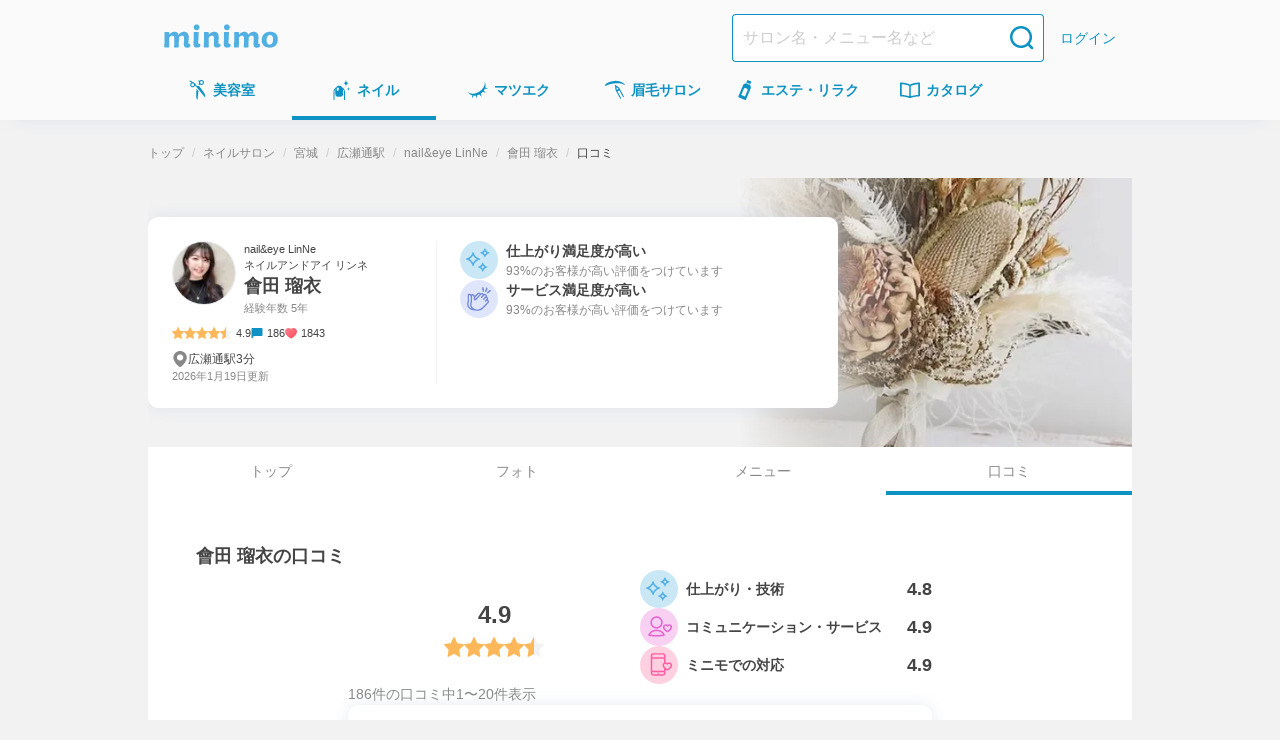

--- FILE ---
content_type: text/html; charset=utf-8
request_url: https://minimodel.jp/r/8CIjPuv/review
body_size: 49056
content:
<!DOCTYPE html><html lang="ja"><head><meta charSet="utf-8"/><meta name="viewport" content="width=device-width, initial-scale=1"/><link rel="preload" as="image" imageSrcSet="https://d1wjnekklco6g3.cloudfront.net/c/f=webp:auto,w=448,through=auto/recruitment/tj7bZ9pJv7Sbc8gahyWRODPU9j6zIqin/1/6bd9c31acfcffd3b40423a761194c3b52f7716b62f397388ea54bf1ce3e30239.jpg 1x, https://d1wjnekklco6g3.cloudfront.net/c/f=webp:auto,w=828,through=auto/recruitment/tj7bZ9pJv7Sbc8gahyWRODPU9j6zIqin/1/6bd9c31acfcffd3b40423a761194c3b52f7716b62f397388ea54bf1ce3e30239.jpg 2x"/><link rel="preload" as="image" imageSrcSet="https://d1razp3bffbdru.cloudfront.net/c/f=webp:auto,w=750,through=auto/web/header_banner/20250414/banner.png 1x, https://d1razp3bffbdru.cloudfront.net/c/f=webp:auto,w=1920,through=auto/web/header_banner/20250414/banner.png 2x"/><link rel="stylesheet" href="/_next/static/css/91f86875c2cd9b11.css" data-precedence="next"/><link rel="stylesheet" href="/_next/static/css/813fff5d3010e9ca.css" data-precedence="next"/><link rel="stylesheet" href="/_next/static/css/75474a2af169dbde.css" data-precedence="next"/><link rel="stylesheet" href="/_next/static/css/624a3c9b812420da.css" data-precedence="next"/><link rel="stylesheet" href="/_next/static/css/c667978a667f012e.css" data-precedence="next"/><link rel="stylesheet" href="/_next/static/css/a43173b2891287b0.css" data-precedence="next"/><link rel="stylesheet" href="/_next/static/css/6a643361317478fe.css" data-precedence="next"/><link rel="stylesheet" href="/_next/static/css/49b6eacdcada5289.css" data-precedence="next"/><link rel="stylesheet" href="/_next/static/css/ccf99e2f30167e8c.css" data-precedence="next"/><link rel="stylesheet" href="/_next/static/css/ff94749a342d26e6.css" data-precedence="next"/><link rel="stylesheet" href="/_next/static/css/36dcf44300f8909e.css" data-precedence="next"/><link rel="preload" as="script" fetchPriority="low" href="/_next/static/chunks/webpack-6c1598046cd6ffa2.js"/><script src="/_next/static/chunks/4bd1b696-c598d6f77bfd783a.js" async=""></script><script src="/_next/static/chunks/9303-db6b893f24c14a49.js" async=""></script><script src="/_next/static/chunks/main-app-4042827f8ad948c5.js" async=""></script><script src="/_next/static/chunks/3063-f25891d6a0132c41.js" async=""></script><script src="/_next/static/chunks/5249-797284a747dcb6e5.js" async=""></script><script src="/_next/static/chunks/7766-0a8d8f7477c0e5e8.js" async=""></script><script src="/_next/static/chunks/app/global-error-492d3fa4569c0f41.js" async=""></script><script src="/_next/static/chunks/6874-f18d77e9da6f3f4a.js" async=""></script><script src="/_next/static/chunks/6160-d22ce589f703bfd2.js" async=""></script><script src="/_next/static/chunks/3238-7535359cfcec4252.js" async=""></script><script src="/_next/static/chunks/1173-95434fb9e778d3c7.js" async=""></script><script src="/_next/static/chunks/app/(default)/layout-e4e88534276353df.js" async=""></script><script src="/_next/static/chunks/1338-5a0387ece6727644.js" async=""></script><script src="/_next/static/chunks/app/(default)/r/%5BrecruitmentUrlId%5D/review/page-6c7f5c518c342b2d.js" async=""></script><script src="/_next/static/chunks/1316-b7cfcd9eb392bbe0.js" async=""></script><script src="/_next/static/chunks/app/layout-a0f6082dee7435ff.js" async=""></script><script src="/_next/static/chunks/app/error-8fcad25c22a70e0d.js" async=""></script><title>會田 瑠衣(nail&amp;eye LinNe所属)の口コミ｜ミニモ</title><meta name="description" content="會田 瑠衣の口コミ・評判を紹介。実際に利用したユーザーの感想から、仕上がり・技術・サービスに関する満足度や評価がわかります。レビュー多数掲載｜ミニモ"/><meta name="keywords" content="口コミ,クチコミ,評価,レビュー,感想,評判,會田 瑠衣,ネイルサロン,宮城県,仙台市青葉区本町,nail&amp;eye LinNe"/><meta name="robots" content="max-image-preview:large"/><meta name="thumbnail" content="https://d1wjnekklco6g3.cloudfront.net/c/f=webp:auto,w=420,through=auto/salon-tool-salon-photo/yxcs4T8R8Qe5InByAo4d4eXStaRhSYAN/1/3f18979b624b813c16cd9d79d3eb880853f16591d6d9551ec49bf669c212952e.jpg"/><meta name="minimo:business_type" content="nail"/><link rel="canonical" href="https://minimodel.jp/r/8CIjPuv/review"/><meta property="fb:app_id" content="628665793846243"/><meta name="format-detection" content="telephone=no"/><meta name="msvalidate.01" content="E79ABCFD96D13E375F57054E5648887D"/><meta property="og:title" content="會田 瑠衣(nail&amp;eye LinNe所属)の口コミ｜ミニモ"/><meta property="og:description" content="會田 瑠衣の口コミ・評判を紹介。実際に利用したユーザーの感想から、仕上がり・技術・サービスに関する満足度や評価がわかります。レビュー多数掲載｜ミニモ"/><meta property="og:url" content="https://minimodel.jp/r/8CIjPuv/review"/><meta property="og:site_name" content="minimo(ミニモ)｜美容院・美容室・サロンのスタッフを予約"/><meta property="og:locale" content="ja_JP"/><meta property="og:image" content="https://d1wjnekklco6g3.cloudfront.net/c/f=webp:auto,w=700,through=auto/recruitment/tj7bZ9pJv7Sbc8gahyWRODPU9j6zIqin/1/6bd9c31acfcffd3b40423a761194c3b52f7716b62f397388ea54bf1ce3e30239.jpg"/><meta property="og:type" content="website"/><meta name="twitter:card" content="summary_large_image"/><meta name="twitter:site" content="@minimojp"/><meta name="twitter:title" content="會田 瑠衣(nail&amp;eye LinNe所属)の口コミ｜ミニモ"/><meta name="twitter:description" content="會田 瑠衣の口コミ・評判を紹介。実際に利用したユーザーの感想から、仕上がり・技術・サービスに関する満足度や評価がわかります。レビュー多数掲載｜ミニモ"/><meta name="twitter:image" content="https://d1wjnekklco6g3.cloudfront.net/c/f=webp:auto,w=700,through=auto/recruitment/tj7bZ9pJv7Sbc8gahyWRODPU9j6zIqin/1/6bd9c31acfcffd3b40423a761194c3b52f7716b62f397388ea54bf1ce3e30239.jpg"/><link rel="icon" href="/img/favicon.ico"/><link rel="apple-touch-icon" href="/apple-touch-icon.png"/><script>document.querySelectorAll('body link[rel="icon"], body link[rel="apple-touch-icon"]').forEach(el => document.head.appendChild(el))</script><script src="/_next/static/chunks/polyfills-42372ed130431b0a.js" noModule=""></script></head><body><!--$--><noscript><iframe title="gtm-iframe" src="https://www.googletagmanager.com/ns.html?id=GTM-NGWL4VP" height="0" width="0" style="display:none;visibility:hidden"></iframe></noscript><!--/$--><div class="PageLayoutContainer_pageLayout__ggZ7g"><div class="PageLayout_pageLayoutHeader__qrCrN"><header class="Header_header__5kQxi"><div class="Header_inner__oGjVT"><div class="HeaderLogoDescription_logoDescription__EJNgq"><div class="HeaderBrandLogo_brand__W0up3"><a class="HeaderBrandLogo_brandLink__a4rVr" href="/"><img alt="minimo ミニモ" loading="lazy" width="114" height="24" decoding="async" data-nimg="1" class="HeaderBrandLogo_brandLogo__7K2zf" style="color:transparent" srcSet="https://dkctzvsdslydq.cloudfront.net/c/f=webp:auto,w=128,through=auto/_next/static/media/logo.ce5e5d5d.svg 1x, https://dkctzvsdslydq.cloudfront.net/c/f=webp:auto,w=256,through=auto/_next/static/media/logo.ce5e5d5d.svg 2x" src="https://dkctzvsdslydq.cloudfront.net/c/f=webp:auto,w=256,through=auto/_next/static/media/logo.ce5e5d5d.svg"/></a></div></div><div class="Header_nav__qN1TX"><div class="Header_searchForm__WdUMP Header_hiddenPc__HBP9K"><form class="HeaderSearchForm_headerSearchForm__YZlpc" action="/search" method="GET"><input type="hidden" name="search_from" value="header"/><input type="search" placeholder="サロン名・メニュー名など" class="HeaderSearchForm_input__tYROb" name="keyword" value=""/><button type="submit" class="HeaderSearchForm_submit__sd2Pq"><span data-testid="icon" data-test-type="search" data-test-size="medium" data-test-color="primary" class="Icon_icon__ZgF26 icon_search__7HF7Q color_primary__Ye0T1 size_medium__qVYM3"></span></button></form></div><a class="HeaderLogin_link__uMxT6" href="/customer/login">ログイン</a></div></div></header><div class="GlobalNavigationGate_hiddenSp__y1fJs"><nav class="GlobalNavigation_globalNavigation__qAVyc" aria-label="コンテンツ全体"><ul class="GlobalNavigation_categoryList__clvGl"><li class="GlobalNavigation_categoryItem__LeHHm"><!--$--><div class="GlobalNavigationItem_globalNavigationItem__H4ejf"><a class="GlobalNavigationItem_link__f26T5" data-testid="global-navigation-item_hair" href="/hair"><div class="GlobalNavigationItem_icon__9XgWk"><span data-testid="icon" data-test-type="hair" data-test-size="small" data-test-color="primary" class="Icon_icon__ZgF26 icon_hair__Wq38F color_primary__Ye0T1 size_small__BhEeg"></span></div><span class="GlobalNavigationItem_linkText__7IyoV GlobalNavigationItem_hiddenSp__vrUV4">美容室</span><span class="GlobalNavigationItem_linkText__7IyoV GlobalNavigationItem_hiddenPc__tC4EU">美容室</span></a></div><!--/$--></li><li class="GlobalNavigation_categoryItem__LeHHm"><!--$--><div class="GlobalNavigationItem_globalNavigationItem__H4ejf GlobalNavigationItem_isCurrent__rE0hh"><a class="GlobalNavigationItem_link__f26T5" aria-current="page" data-testid="global-navigation-item_nail" href="/nail"><div class="GlobalNavigationItem_icon__9XgWk"><span data-testid="icon" data-test-type="nail" data-test-size="small" data-test-color="primary" class="Icon_icon__ZgF26 icon_nail__wdtco color_primary__Ye0T1 size_small__BhEeg"></span></div><span class="GlobalNavigationItem_linkText__7IyoV GlobalNavigationItem_hiddenSp__vrUV4">ネイル</span><span class="GlobalNavigationItem_linkText__7IyoV GlobalNavigationItem_hiddenPc__tC4EU">ネイル</span></a></div><!--/$--></li><li class="GlobalNavigation_categoryItem__LeHHm"><!--$--><div class="GlobalNavigationItem_globalNavigationItem__H4ejf"><a class="GlobalNavigationItem_link__f26T5" data-testid="global-navigation-item_eyelash" href="/eyelash"><div class="GlobalNavigationItem_icon__9XgWk"><span data-testid="icon" data-test-type="eyelash" data-test-size="small" data-test-color="primary" class="Icon_icon__ZgF26 icon_eyelash__bnV4X color_primary__Ye0T1 size_small__BhEeg"></span></div><span class="GlobalNavigationItem_linkText__7IyoV GlobalNavigationItem_hiddenSp__vrUV4">マツエク</span><span class="GlobalNavigationItem_linkText__7IyoV GlobalNavigationItem_hiddenPc__tC4EU">マツエク</span></a></div><!--/$--></li><li class="GlobalNavigation_categoryItem__LeHHm"><!--$--><div class="GlobalNavigationItem_globalNavigationItem__H4ejf"><a class="GlobalNavigationItem_link__f26T5" data-testid="global-navigation-item_eyebrow" href="/eyebrow"><div class="GlobalNavigationItem_icon__9XgWk"><span data-testid="icon" data-test-type="eyebrow" data-test-size="small" data-test-color="primary" class="Icon_icon__ZgF26 icon_eyebrow__Vqwea color_primary__Ye0T1 size_small__BhEeg"></span></div><span class="GlobalNavigationItem_linkText__7IyoV GlobalNavigationItem_hiddenSp__vrUV4">眉毛サロン</span><span class="GlobalNavigationItem_linkText__7IyoV GlobalNavigationItem_hiddenPc__tC4EU">眉毛サロン</span></a></div><!--/$--></li><li class="GlobalNavigation_categoryItem__LeHHm"><!--$--><div class="GlobalNavigationItem_globalNavigationItem__H4ejf"><a class="GlobalNavigationItem_link__f26T5" data-testid="global-navigation-item_esthetic" href="/esthetic"><div class="GlobalNavigationItem_icon__9XgWk"><span data-testid="icon" data-test-type="esthetic" data-test-size="small" data-test-color="primary" class="Icon_icon__ZgF26 icon_esthetic__gipHR color_primary__Ye0T1 size_small__BhEeg"></span></div><span class="GlobalNavigationItem_linkText__7IyoV GlobalNavigationItem_hiddenSp__vrUV4">エステ・リラク</span><span class="GlobalNavigationItem_linkText__7IyoV GlobalNavigationItem_hiddenPc__tC4EU">エステ</span></a></div><!--/$--></li><li class="GlobalNavigation_categoryItem__LeHHm"><!--$--><div class="GlobalNavigationItem_globalNavigationItem__H4ejf"><a href="/catalogue/hair" class="GlobalNavigationItem_link__f26T5" data-testid="global-navigation-item_book"><div class="GlobalNavigationItem_icon__9XgWk"><span data-testid="icon" data-test-type="book" data-test-size="small" data-test-color="primary" class="Icon_icon__ZgF26 icon_book__t9zKD color_primary__Ye0T1 size_small__BhEeg"></span></div><span class="GlobalNavigationItem_linkText__7IyoV GlobalNavigationItem_hiddenSp__vrUV4">カタログ</span><span class="GlobalNavigationItem_linkText__7IyoV GlobalNavigationItem_hiddenPc__tC4EU">カタログ</span></a></div><!--/$--></li></ul></nav></div></div><main class="PageLayout_pageLayoutMain__28EMi"><div class="page_container__JPgbN"><div class="page_breadcrumbs__2vKsx"><ol class="Breadcrumbs_breadcrumbs__LMDnu"><li class="Breadcrumbs_item__PCPIx"><a class="Breadcrumbs_link__854IN" title="トップ" href="/">トップ</a></li><li class="Breadcrumbs_item__PCPIx"><a class="Breadcrumbs_link__854IN" title="ネイルサロン" href="/nail">ネイルサロン</a></li><li class="Breadcrumbs_item__PCPIx"><a href="/list/2/6/c0/0" class="Breadcrumbs_link__854IN" title="宮城">宮城</a></li><li class="Breadcrumbs_item__PCPIx"><a href="/list/2/6/252/st8947/0" class="Breadcrumbs_link__854IN" title="広瀬通駅">広瀬通駅</a></li><li class="Breadcrumbs_item__PCPIx"><a href="/salon/44c9d3a4aeb8437ba3cd7e400ca6c4e0" class="Breadcrumbs_link__854IN" title="nail&amp;eye LinNe">nail&amp;eye LinNe</a></li><li class="Breadcrumbs_item__PCPIx"><a class="Breadcrumbs_link__854IN" href="/r/8CIjPuv">會田 瑠衣</a></li><li class="Breadcrumbs_item__PCPIx" aria-current="page"><span>口コミ</span></li></ol></div><div class="Stack_flex___eBCC Stack_column__0VPuV Stack_base-SizeXS__7frDt" data-testid="flexbox"><section class="RecruitmentHeaderSection_recruitmentHeader__OxbDm"><div class="RecruitmentHeaderSection_recruitmentImageArea__VWfgP RecruitmentHeaderSection_hiddenLtMedium__IcAb_"><img alt="會田 瑠衣の掲載" width="396" height="251" decoding="async" data-nimg="1" class="RecruitmentHeaderSection_recruitmentImage__QHJKJ" style="color:transparent" srcSet="https://d1wjnekklco6g3.cloudfront.net/c/f=webp:auto,w=448,through=auto/recruitment/tj7bZ9pJv7Sbc8gahyWRODPU9j6zIqin/1/6bd9c31acfcffd3b40423a761194c3b52f7716b62f397388ea54bf1ce3e30239.jpg 1x, https://d1wjnekklco6g3.cloudfront.net/c/f=webp:auto,w=828,through=auto/recruitment/tj7bZ9pJv7Sbc8gahyWRODPU9j6zIqin/1/6bd9c31acfcffd3b40423a761194c3b52f7716b62f397388ea54bf1ce3e30239.jpg 2x" src="https://d1wjnekklco6g3.cloudfront.net/c/f=webp:auto,w=828,through=auto/recruitment/tj7bZ9pJv7Sbc8gahyWRODPU9j6zIqin/1/6bd9c31acfcffd3b40423a761194c3b52f7716b62f397388ea54bf1ce3e30239.jpg"/></div><div class="RecruitmentHeaderSection_profileBoxArea__jZiMW"><div class="RecruitmentHeaderSection_profileBox__H_so1"><div class="RecruitmentHeaderSection_artistDetail__i1JnI RecruitmentHeaderSection_artistDetailWithAssessment__0ppOe"><div class="RecruitmentHeaderSection_artistProfile__B8UGx RecruitmentHeaderSection_profileTextPrimary__EL3g0"><div class="RecruitmentHeaderSection_artistProfileInner__n0_S4"><img alt="會田 瑠衣のプロフィール画像" loading="lazy" width="64" height="64" decoding="async" data-nimg="1" class="ProfilePhoto_profilePhoto__FNVIy" style="color:transparent" srcSet="https://d1wjnekklco6g3.cloudfront.net/c/f=webp:auto,w=64,through=auto/profile/XoHRDpCusCebJLHb5ItgOmvousZkIpoY/1/1816186c1c4d4c6d11c93ac80652455c16e8a3b6ed19019040b4978567c8be34.jpg 1x, https://d1wjnekklco6g3.cloudfront.net/c/f=webp:auto,w=128,through=auto/profile/XoHRDpCusCebJLHb5ItgOmvousZkIpoY/1/1816186c1c4d4c6d11c93ac80652455c16e8a3b6ed19019040b4978567c8be34.jpg 2x" src="https://d1wjnekklco6g3.cloudfront.net/c/f=webp:auto,w=128,through=auto/profile/XoHRDpCusCebJLHb5ItgOmvousZkIpoY/1/1816186c1c4d4c6d11c93ac80652455c16e8a3b6ed19019040b4978567c8be34.jpg"/><div class="RecruitmentHeaderSection_profile__UwcRe"><div class="RecruitmentHeaderSection_artistNameArea__3Ifwk"><span class="RecruitmentHeaderSection_profileTextPrimary__EL3g0"><span class="RecruitmentHeaderSection_salonName__EKkNG">nail&amp;eye LinNe</span><span class="RecruitmentHeaderSection_salonNameKana__M7DVu">ネイルアンドアイ リンネ</span><a class="RecruitmentHeaderSection_profileTextPrimary__EL3g0 RecruitmentHeaderSection_artistName__3QgKy RecruitmentHeaderSection_link__d4OSs" href="/r/8CIjPuv">會田 瑠衣</a></span></div><p class="RecruitmentHeaderSection_artistAge__YqEEC RecruitmentHeaderSection_profileTextSecondary__ggGyI">経験年数 5年</p></div></div></div><div class="RecruitmentHeaderSection_meta__kmy80"><div class="RatingStar_ratingStar__l7lFr"><div class="RatingStar_container__JyVPv"><img alt="星アイコン" loading="lazy" width="12" height="12" decoding="async" data-nimg="1" style="color:transparent" srcSet="https://dkctzvsdslydq.cloudfront.net/c/f=webp:auto,w=16,through=auto/_next/static/media/icon-star.02b4f58f.svg 1x, https://dkctzvsdslydq.cloudfront.net/c/f=webp:auto,w=24,through=auto/_next/static/media/icon-star.02b4f58f.svg 2x" src="https://dkctzvsdslydq.cloudfront.net/c/f=webp:auto,w=24,through=auto/_next/static/media/icon-star.02b4f58f.svg"/><img alt="星アイコン" loading="lazy" width="12" height="12" decoding="async" data-nimg="1" style="color:transparent" srcSet="https://dkctzvsdslydq.cloudfront.net/c/f=webp:auto,w=16,through=auto/_next/static/media/icon-star.02b4f58f.svg 1x, https://dkctzvsdslydq.cloudfront.net/c/f=webp:auto,w=24,through=auto/_next/static/media/icon-star.02b4f58f.svg 2x" src="https://dkctzvsdslydq.cloudfront.net/c/f=webp:auto,w=24,through=auto/_next/static/media/icon-star.02b4f58f.svg"/><img alt="星アイコン" loading="lazy" width="12" height="12" decoding="async" data-nimg="1" style="color:transparent" srcSet="https://dkctzvsdslydq.cloudfront.net/c/f=webp:auto,w=16,through=auto/_next/static/media/icon-star.02b4f58f.svg 1x, https://dkctzvsdslydq.cloudfront.net/c/f=webp:auto,w=24,through=auto/_next/static/media/icon-star.02b4f58f.svg 2x" src="https://dkctzvsdslydq.cloudfront.net/c/f=webp:auto,w=24,through=auto/_next/static/media/icon-star.02b4f58f.svg"/><img alt="星アイコン" loading="lazy" width="12" height="12" decoding="async" data-nimg="1" style="color:transparent" srcSet="https://dkctzvsdslydq.cloudfront.net/c/f=webp:auto,w=16,through=auto/_next/static/media/icon-star.02b4f58f.svg 1x, https://dkctzvsdslydq.cloudfront.net/c/f=webp:auto,w=24,through=auto/_next/static/media/icon-star.02b4f58f.svg 2x" src="https://dkctzvsdslydq.cloudfront.net/c/f=webp:auto,w=24,through=auto/_next/static/media/icon-star.02b4f58f.svg"/><img alt="半分の星アイコン" loading="lazy" width="12" height="12" decoding="async" data-nimg="1" style="color:transparent" srcSet="https://dkctzvsdslydq.cloudfront.net/c/f=webp:auto,w=16,through=auto/_next/static/media/icon-star-half.0fb5e7bc.svg 1x, https://dkctzvsdslydq.cloudfront.net/c/f=webp:auto,w=24,through=auto/_next/static/media/icon-star-half.0fb5e7bc.svg 2x" src="https://dkctzvsdslydq.cloudfront.net/c/f=webp:auto,w=24,through=auto/_next/static/media/icon-star-half.0fb5e7bc.svg"/></div><span class="RatingStar_value__gZqVS">4.9</span></div><div class="ReviewCommentCount_review__yWano"><img alt="レビューアイコン" loading="lazy" width="12" height="12" decoding="async" data-nimg="1" style="color:transparent" srcSet="https://dkctzvsdslydq.cloudfront.net/c/f=webp:auto,w=16,through=auto/_next/static/media/icon-review.13c9cec3.svg 1x, https://dkctzvsdslydq.cloudfront.net/c/f=webp:auto,w=24,through=auto/_next/static/media/icon-review.13c9cec3.svg 2x" src="https://dkctzvsdslydq.cloudfront.net/c/f=webp:auto,w=24,through=auto/_next/static/media/icon-review.13c9cec3.svg"/><span class="ReviewCommentCount_count__mGM6x">186</span></div><span class="FavoriteCount_favoriteCount__V5_fI"><img alt="いいね" loading="lazy" width="12" height="12" decoding="async" data-nimg="1" class="FavoriteCount_icon__IxYxg" style="color:transparent" srcSet="https://dkctzvsdslydq.cloudfront.net/c/f=webp:auto,w=16,through=auto/_next/static/media/icon-favorite.17e9b67c.svg 1x, https://dkctzvsdslydq.cloudfront.net/c/f=webp:auto,w=24,through=auto/_next/static/media/icon-favorite.17e9b67c.svg 2x" src="https://dkctzvsdslydq.cloudfront.net/c/f=webp:auto,w=24,through=auto/_next/static/media/icon-favorite.17e9b67c.svg"/>1843</span></div><div class="RecruitmentHeaderSection_other___pvS7"><div class="Location_location__wAh3W"><div class="Location_iconWrap__pWBrE"><span data-testid="icon" data-test-type="locationPin" data-test-size="xSmall" data-test-color="secondary" class="Icon_icon__ZgF26 icon_locationPin__yDK9C color_secondary__AsKF3 size_xSmall___d3ip"></span></div><span class="Location_locationText__ab6nU Location_locationTextClamp__LrbZI">広瀬通駅3分</span></div><div class="UpdatedTime_text__kUiTh"><time dateTime="2026-01-19">2026年1月19日</time>更新</div></div></div><ul class="RecruitmentHeaderSection_assessment__Y_f5Q"><li class="RecruitmentHeaderSection_assessmentItem__1WMkG"><img alt="仕上がり満足度が高い" loading="lazy" width="38" height="38" decoding="async" data-nimg="1" style="color:transparent" srcSet="https://dkctzvsdslydq.cloudfront.net/c/f=webp:auto,w=48,through=auto/_next/static/media/icon-summary-popular.6b42a704.svg 1x, https://dkctzvsdslydq.cloudfront.net/c/f=webp:auto,w=96,through=auto/_next/static/media/icon-summary-popular.6b42a704.svg 2x" src="https://dkctzvsdslydq.cloudfront.net/c/f=webp:auto,w=96,through=auto/_next/static/media/icon-summary-popular.6b42a704.svg"/><div class="RecruitmentHeaderSection_assessmentDescriptionArea__E7z6H">仕上がり満足度が高い<span class="RecruitmentHeaderSection_assessmentDescription__gGrvf">93%のお客様が高い評価をつけています</span></div></li><li class="RecruitmentHeaderSection_assessmentItem__1WMkG"><img alt="サービス満足度が高い" loading="lazy" width="38" height="38" decoding="async" data-nimg="1" style="color:transparent" srcSet="https://dkctzvsdslydq.cloudfront.net/c/f=webp:auto,w=48,through=auto/_next/static/media/icon-summary-valuation.7a92b8f2.svg 1x, https://dkctzvsdslydq.cloudfront.net/c/f=webp:auto,w=96,through=auto/_next/static/media/icon-summary-valuation.7a92b8f2.svg 2x" src="https://dkctzvsdslydq.cloudfront.net/c/f=webp:auto,w=96,through=auto/_next/static/media/icon-summary-valuation.7a92b8f2.svg"/><div class="RecruitmentHeaderSection_assessmentDescriptionArea__E7z6H">サービス満足度が高い<span class="RecruitmentHeaderSection_assessmentDescription__gGrvf">93%のお客様が高い評価をつけています</span></div></li></ul></div></div></section><div id="navibar" class="RecruitmentTab_tabArea__kAmQc"><nav><ul class="Tab_tabContainer__o6XIw Tab_sidePadding__Fto5z"><li class="Tab_tabContainerInner__Dcf8p"><a class="Tab_tab__zUaus" href="/r/8CIjPuv">トップ</a></li><li class="Tab_tabContainerInner__Dcf8p"><a class="Tab_tab__zUaus" href="/r/8CIjPuv/photo">フォト</a></li><li class="Tab_tabContainerInner__Dcf8p"><a class="Tab_tab__zUaus" href="/r/8CIjPuv/menu">メニュー</a></li><li class="Tab_tabContainerInner__Dcf8p Tab_isCurrent__GIOGM" aria-current="page"><a class="Tab_tab__zUaus Tab_isActive__5roqE" href="/r/8CIjPuv/review">口コミ</a></li></ul></nav></div><section class="HeaderBannerSection_hiddenPc__Bbv3a HeaderBannerSection_headerBannerMargin__ipDaI"><a href="https://minimo.onelink.me/qmi4?af_web_dp=https%3A%2F%2Fminimodel.jp%2F&amp;c=review&amp;af_channel=header_banner&amp;af_dp=minimo%3A%2F%2Frecruitment_detail%2F8CIjPuv&amp;pid=minimodel&amp;af_click_lookback=7d" target="_blank"><img alt="ミニモ公式アプリでお得に予約" width="750" height="210" decoding="async" data-nimg="1" class="HeaderBannerSection_image__cPfGL" style="color:transparent" srcSet="https://d1razp3bffbdru.cloudfront.net/c/f=webp:auto,w=750,through=auto/web/header_banner/20250414/banner.png 1x, https://d1razp3bffbdru.cloudfront.net/c/f=webp:auto,w=1920,through=auto/web/header_banner/20250414/banner.png 2x" src="https://d1razp3bffbdru.cloudfront.net/c/f=webp:auto,w=1920,through=auto/web/header_banner/20250414/banner.png"/></a></section><section class="Section_section__W1Vik"><div class="Stack_flex___eBCC Stack_column__0VPuV Stack_base-SizeL__xWUdQ" data-testid="flexbox"><div class="SectionHeader_header__x3GHw"><h1 class="SectionHeader_title__DD6p2 SectionHeader_level-1__g4eO1">會田 瑠衣<!-- -->の口コミ</h1></div><div class="ReviewListWithPaginationSection_contentArea__FY6YV"><div class="ReviewSummary_reviewSummary__0JXXs"><div class="ReviewSummary_ratingStarArea__UWp9f"><div class="RatingStar_ratingStar__l7lFr RatingStar_large__Yzqho"><div class="RatingStar_container__JyVPv"><img alt="星アイコン" loading="lazy" width="20" height="20" decoding="async" data-nimg="1" style="color:transparent" srcSet="https://dkctzvsdslydq.cloudfront.net/c/f=webp:auto,w=24,through=auto/_next/static/media/icon-star.02b4f58f.svg 1x, https://dkctzvsdslydq.cloudfront.net/c/f=webp:auto,w=48,through=auto/_next/static/media/icon-star.02b4f58f.svg 2x" src="https://dkctzvsdslydq.cloudfront.net/c/f=webp:auto,w=48,through=auto/_next/static/media/icon-star.02b4f58f.svg"/><img alt="星アイコン" loading="lazy" width="20" height="20" decoding="async" data-nimg="1" style="color:transparent" srcSet="https://dkctzvsdslydq.cloudfront.net/c/f=webp:auto,w=24,through=auto/_next/static/media/icon-star.02b4f58f.svg 1x, https://dkctzvsdslydq.cloudfront.net/c/f=webp:auto,w=48,through=auto/_next/static/media/icon-star.02b4f58f.svg 2x" src="https://dkctzvsdslydq.cloudfront.net/c/f=webp:auto,w=48,through=auto/_next/static/media/icon-star.02b4f58f.svg"/><img alt="星アイコン" loading="lazy" width="20" height="20" decoding="async" data-nimg="1" style="color:transparent" srcSet="https://dkctzvsdslydq.cloudfront.net/c/f=webp:auto,w=24,through=auto/_next/static/media/icon-star.02b4f58f.svg 1x, https://dkctzvsdslydq.cloudfront.net/c/f=webp:auto,w=48,through=auto/_next/static/media/icon-star.02b4f58f.svg 2x" src="https://dkctzvsdslydq.cloudfront.net/c/f=webp:auto,w=48,through=auto/_next/static/media/icon-star.02b4f58f.svg"/><img alt="星アイコン" loading="lazy" width="20" height="20" decoding="async" data-nimg="1" style="color:transparent" srcSet="https://dkctzvsdslydq.cloudfront.net/c/f=webp:auto,w=24,through=auto/_next/static/media/icon-star.02b4f58f.svg 1x, https://dkctzvsdslydq.cloudfront.net/c/f=webp:auto,w=48,through=auto/_next/static/media/icon-star.02b4f58f.svg 2x" src="https://dkctzvsdslydq.cloudfront.net/c/f=webp:auto,w=48,through=auto/_next/static/media/icon-star.02b4f58f.svg"/><img alt="半分の星アイコン" loading="lazy" width="20" height="20" decoding="async" data-nimg="1" style="color:transparent" srcSet="https://dkctzvsdslydq.cloudfront.net/c/f=webp:auto,w=24,through=auto/_next/static/media/icon-star-half.0fb5e7bc.svg 1x, https://dkctzvsdslydq.cloudfront.net/c/f=webp:auto,w=48,through=auto/_next/static/media/icon-star-half.0fb5e7bc.svg 2x" src="https://dkctzvsdslydq.cloudfront.net/c/f=webp:auto,w=48,through=auto/_next/static/media/icon-star-half.0fb5e7bc.svg"/></div><span class="RatingStar_value__gZqVS RatingStar_isLarge__rxZCt">4.9</span></div></div><div class="ReviewSummary_assessmentArea__3EOpK"><ul class="ReviewSummary_assessment__W4p5P"><li class="ReviewSummary_assessmentItem__b5Abm"><img alt="仕上がり・技術" loading="lazy" width="38" height="38" decoding="async" data-nimg="1" style="color:transparent" srcSet="https://dkctzvsdslydq.cloudfront.net/c/f=webp:auto,w=48,through=auto/_next/static/media/icon-summary-popular.6b42a704.svg 1x, https://dkctzvsdslydq.cloudfront.net/c/f=webp:auto,w=96,through=auto/_next/static/media/icon-summary-popular.6b42a704.svg 2x" src="https://dkctzvsdslydq.cloudfront.net/c/f=webp:auto,w=96,through=auto/_next/static/media/icon-summary-popular.6b42a704.svg"/><div class="ReviewSummary_assessmentTitle__zqbJ9"><p>仕上がり・技術</p><span class="ReviewSummary_score__MZp70">4.8</span></div></li><li class="ReviewSummary_assessmentItem__b5Abm"><img alt="コミュニケーション・サービス" loading="lazy" width="38" height="38" decoding="async" data-nimg="1" style="color:transparent" srcSet="https://dkctzvsdslydq.cloudfront.net/c/f=webp:auto,w=48,through=auto/_next/static/media/icon-summary-communication.f25c4e79.svg 1x, https://dkctzvsdslydq.cloudfront.net/c/f=webp:auto,w=96,through=auto/_next/static/media/icon-summary-communication.f25c4e79.svg 2x" src="https://dkctzvsdslydq.cloudfront.net/c/f=webp:auto,w=96,through=auto/_next/static/media/icon-summary-communication.f25c4e79.svg"/><div class="ReviewSummary_assessmentTitle__zqbJ9"><p>コミュニケーション・サービス</p><span class="ReviewSummary_score__MZp70">4.9</span></div></li><li class="ReviewSummary_assessmentItem__b5Abm"><img alt="ミニモでの対応" loading="lazy" width="38" height="38" decoding="async" data-nimg="1" style="color:transparent" srcSet="https://dkctzvsdslydq.cloudfront.net/c/f=webp:auto,w=48,through=auto/_next/static/media/icon-summary-support.be569253.svg 1x, https://dkctzvsdslydq.cloudfront.net/c/f=webp:auto,w=96,through=auto/_next/static/media/icon-summary-support.be569253.svg 2x" src="https://dkctzvsdslydq.cloudfront.net/c/f=webp:auto,w=96,through=auto/_next/static/media/icon-summary-support.be569253.svg"/><div class="ReviewSummary_assessmentTitle__zqbJ9"><p>ミニモでの対応</p><span class="ReviewSummary_score__MZp70">4.9</span></div></li></ul></div></div><p class="ReviewListWithPaginationSection_pageText__B5S1F">186<!-- -->件の口コミ中<!-- -->1<!-- -->〜<!-- -->20<!-- -->件表示</p><ul class="ReviewListWithPaginationSection_reviews__LzNAe"><li><div class="Card_card__JupYk"><div><div class="ReviewCard_reviewCard__2OeiN"><div class="ReviewCard_artistPickupLabel__8Z22r">掲載者がピックアップ</div><div class="ReviewCard_reviewProfile__OO3pp"><img alt="ななのプロフィール画像" loading="lazy" width="32" height="32" decoding="async" data-nimg="1" class="ProfilePhoto_profilePhoto__FNVIy" style="color:transparent" srcSet="https://d1wjnekklco6g3.cloudfront.net/c/f=webp:auto,w=32,through=auto/profile//1/882e0dabc11b4d2126c3efed0c975557c1df881bc91a96663bf59b19b874ffee.jpg 1x, https://d1wjnekklco6g3.cloudfront.net/c/f=webp:auto,w=64,through=auto/profile//1/882e0dabc11b4d2126c3efed0c975557c1df881bc91a96663bf59b19b874ffee.jpg 2x" src="https://d1wjnekklco6g3.cloudfront.net/c/f=webp:auto,w=64,through=auto/profile//1/882e0dabc11b4d2126c3efed0c975557c1df881bc91a96663bf59b19b874ffee.jpg"/><div class="ReviewCard_profileArea__JiB63"><h2 class="ReviewCard_profileName__oTrC9">ななさんの口コミ</h2><p class="ReviewCard_attribute__IcDSS">女性 / 30代前半</p></div></div><div class="RatingStar_ratingStar__l7lFr"><div class="RatingStar_container__JyVPv"><img alt="星アイコン" loading="lazy" width="12" height="12" decoding="async" data-nimg="1" style="color:transparent" srcSet="https://dkctzvsdslydq.cloudfront.net/c/f=webp:auto,w=16,through=auto/_next/static/media/icon-star.02b4f58f.svg 1x, https://dkctzvsdslydq.cloudfront.net/c/f=webp:auto,w=24,through=auto/_next/static/media/icon-star.02b4f58f.svg 2x" src="https://dkctzvsdslydq.cloudfront.net/c/f=webp:auto,w=24,through=auto/_next/static/media/icon-star.02b4f58f.svg"/><img alt="星アイコン" loading="lazy" width="12" height="12" decoding="async" data-nimg="1" style="color:transparent" srcSet="https://dkctzvsdslydq.cloudfront.net/c/f=webp:auto,w=16,through=auto/_next/static/media/icon-star.02b4f58f.svg 1x, https://dkctzvsdslydq.cloudfront.net/c/f=webp:auto,w=24,through=auto/_next/static/media/icon-star.02b4f58f.svg 2x" src="https://dkctzvsdslydq.cloudfront.net/c/f=webp:auto,w=24,through=auto/_next/static/media/icon-star.02b4f58f.svg"/><img alt="星アイコン" loading="lazy" width="12" height="12" decoding="async" data-nimg="1" style="color:transparent" srcSet="https://dkctzvsdslydq.cloudfront.net/c/f=webp:auto,w=16,through=auto/_next/static/media/icon-star.02b4f58f.svg 1x, https://dkctzvsdslydq.cloudfront.net/c/f=webp:auto,w=24,through=auto/_next/static/media/icon-star.02b4f58f.svg 2x" src="https://dkctzvsdslydq.cloudfront.net/c/f=webp:auto,w=24,through=auto/_next/static/media/icon-star.02b4f58f.svg"/><img alt="星アイコン" loading="lazy" width="12" height="12" decoding="async" data-nimg="1" style="color:transparent" srcSet="https://dkctzvsdslydq.cloudfront.net/c/f=webp:auto,w=16,through=auto/_next/static/media/icon-star.02b4f58f.svg 1x, https://dkctzvsdslydq.cloudfront.net/c/f=webp:auto,w=24,through=auto/_next/static/media/icon-star.02b4f58f.svg 2x" src="https://dkctzvsdslydq.cloudfront.net/c/f=webp:auto,w=24,through=auto/_next/static/media/icon-star.02b4f58f.svg"/><img alt="星アイコン" loading="lazy" width="12" height="12" decoding="async" data-nimg="1" style="color:transparent" srcSet="https://dkctzvsdslydq.cloudfront.net/c/f=webp:auto,w=16,through=auto/_next/static/media/icon-star.02b4f58f.svg 1x, https://dkctzvsdslydq.cloudfront.net/c/f=webp:auto,w=24,through=auto/_next/static/media/icon-star.02b4f58f.svg 2x" src="https://dkctzvsdslydq.cloudfront.net/c/f=webp:auto,w=24,through=auto/_next/static/media/icon-star.02b4f58f.svg"/></div></div><p class="ReviewCard_comment__KMT1F">とっっっても可愛く仕上げていただき、毎日自分の爪を見てニヤニヤが止まりません╰(*´︶`*)╯♡
定額プランを相談させていただいて左右の手で組み合わせてもらいました🖐️🫧
そして色味は『グレーとかどうですかねえ』と大体のイメージでお伝えしてお任せしました。
ほんのり黄色を混ぜていただいて、センス最高です🥺🎨可愛すぎて…🥺🩶🩶🩶

柔らかい雰囲気で居心地もよかったです。
るいさんのインスタもフォローさせていただきました！
また仙台出張があって土日に被る時必ず行きます！！</p><p class="ReviewCard_menu__VnGE_">【定額デザインB】サンプルからお選びください✨カラーチェンジ自由です❣️(オフ込み無料✨)<!-- --> <!-- -->¥8,000</p><div class="ReviewCard_info__iDCjU"><span>来店日：<!-- -->2024年10月5日</span></div></div></div></div></li><li><div class="Card_card__JupYk"><div><div class="ReviewCard_reviewCard__2OeiN"><div class="ReviewCard_reviewProfile__OO3pp"><img alt="千のプロフィール画像" loading="lazy" width="32" height="32" decoding="async" data-nimg="1" class="ProfilePhoto_profilePhoto__FNVIy" style="color:transparent" srcSet="https://d1wjnekklco6g3.cloudfront.net/c/f=webp:auto,w=32,through=auto/profile//1/882e0dabc11b4d2126c3efed0c975557c1df881bc91a96663bf59b19b874ffee.jpg 1x, https://d1wjnekklco6g3.cloudfront.net/c/f=webp:auto,w=64,through=auto/profile//1/882e0dabc11b4d2126c3efed0c975557c1df881bc91a96663bf59b19b874ffee.jpg 2x" src="https://d1wjnekklco6g3.cloudfront.net/c/f=webp:auto,w=64,through=auto/profile//1/882e0dabc11b4d2126c3efed0c975557c1df881bc91a96663bf59b19b874ffee.jpg"/><div class="ReviewCard_profileArea__JiB63"><h2 class="ReviewCard_profileName__oTrC9">千さんの口コミ</h2><p class="ReviewCard_attribute__IcDSS">女性 / 20代前半</p></div></div><div class="RatingStar_ratingStar__l7lFr"><div class="RatingStar_container__JyVPv"><img alt="星アイコン" loading="lazy" width="12" height="12" decoding="async" data-nimg="1" style="color:transparent" srcSet="https://dkctzvsdslydq.cloudfront.net/c/f=webp:auto,w=16,through=auto/_next/static/media/icon-star.02b4f58f.svg 1x, https://dkctzvsdslydq.cloudfront.net/c/f=webp:auto,w=24,through=auto/_next/static/media/icon-star.02b4f58f.svg 2x" src="https://dkctzvsdslydq.cloudfront.net/c/f=webp:auto,w=24,through=auto/_next/static/media/icon-star.02b4f58f.svg"/><img alt="星アイコン" loading="lazy" width="12" height="12" decoding="async" data-nimg="1" style="color:transparent" srcSet="https://dkctzvsdslydq.cloudfront.net/c/f=webp:auto,w=16,through=auto/_next/static/media/icon-star.02b4f58f.svg 1x, https://dkctzvsdslydq.cloudfront.net/c/f=webp:auto,w=24,through=auto/_next/static/media/icon-star.02b4f58f.svg 2x" src="https://dkctzvsdslydq.cloudfront.net/c/f=webp:auto,w=24,through=auto/_next/static/media/icon-star.02b4f58f.svg"/><img alt="星アイコン" loading="lazy" width="12" height="12" decoding="async" data-nimg="1" style="color:transparent" srcSet="https://dkctzvsdslydq.cloudfront.net/c/f=webp:auto,w=16,through=auto/_next/static/media/icon-star.02b4f58f.svg 1x, https://dkctzvsdslydq.cloudfront.net/c/f=webp:auto,w=24,through=auto/_next/static/media/icon-star.02b4f58f.svg 2x" src="https://dkctzvsdslydq.cloudfront.net/c/f=webp:auto,w=24,through=auto/_next/static/media/icon-star.02b4f58f.svg"/><img alt="星アイコン" loading="lazy" width="12" height="12" decoding="async" data-nimg="1" style="color:transparent" srcSet="https://dkctzvsdslydq.cloudfront.net/c/f=webp:auto,w=16,through=auto/_next/static/media/icon-star.02b4f58f.svg 1x, https://dkctzvsdslydq.cloudfront.net/c/f=webp:auto,w=24,through=auto/_next/static/media/icon-star.02b4f58f.svg 2x" src="https://dkctzvsdslydq.cloudfront.net/c/f=webp:auto,w=24,through=auto/_next/static/media/icon-star.02b4f58f.svg"/><img alt="星アイコン" loading="lazy" width="12" height="12" decoding="async" data-nimg="1" style="color:transparent" srcSet="https://dkctzvsdslydq.cloudfront.net/c/f=webp:auto,w=16,through=auto/_next/static/media/icon-star.02b4f58f.svg 1x, https://dkctzvsdslydq.cloudfront.net/c/f=webp:auto,w=24,through=auto/_next/static/media/icon-star.02b4f58f.svg 2x" src="https://dkctzvsdslydq.cloudfront.net/c/f=webp:auto,w=24,through=auto/_next/static/media/icon-star.02b4f58f.svg"/></div></div><p class="ReviewCard_comment__KMT1F">持ち込みデザインとても可愛くしていただけて嬉しいです！
ネイル目に入るたびテンション上がります🤭
また機会あれば予約させていただきます。
ありがとうございました😊</p><p class="ReviewCard_menu__VnGE_">【持ち込みデザイン・相談￥6600～】⚠️補足説明を必ずお読みください！事前に必ずご希望のデザイン画像を送ってください！<!-- --> <!-- -->¥6,600</p><div class="ReviewCard_info__iDCjU"><span>来店日：<!-- -->2025年10月15日</span></div></div></div></div></li><li><div class="Card_card__JupYk"><div><div class="ReviewCard_reviewCard__2OeiN"><div class="ReviewCard_reviewProfile__OO3pp"><img alt="ひかるのプロフィール画像" loading="lazy" width="32" height="32" decoding="async" data-nimg="1" class="ProfilePhoto_profilePhoto__FNVIy" style="color:transparent" srcSet="https://d1wjnekklco6g3.cloudfront.net/c/f=webp:auto,w=32,through=auto/profile//1/882e0dabc11b4d2126c3efed0c975557c1df881bc91a96663bf59b19b874ffee.jpg 1x, https://d1wjnekklco6g3.cloudfront.net/c/f=webp:auto,w=64,through=auto/profile//1/882e0dabc11b4d2126c3efed0c975557c1df881bc91a96663bf59b19b874ffee.jpg 2x" src="https://d1wjnekklco6g3.cloudfront.net/c/f=webp:auto,w=64,through=auto/profile//1/882e0dabc11b4d2126c3efed0c975557c1df881bc91a96663bf59b19b874ffee.jpg"/><div class="ReviewCard_profileArea__JiB63"><h2 class="ReviewCard_profileName__oTrC9">ひかるさんの口コミ</h2><p class="ReviewCard_attribute__IcDSS">女性 / 20代前半</p></div></div><div class="RatingStar_ratingStar__l7lFr"><div class="RatingStar_container__JyVPv"><img alt="星アイコン" loading="lazy" width="12" height="12" decoding="async" data-nimg="1" style="color:transparent" srcSet="https://dkctzvsdslydq.cloudfront.net/c/f=webp:auto,w=16,through=auto/_next/static/media/icon-star.02b4f58f.svg 1x, https://dkctzvsdslydq.cloudfront.net/c/f=webp:auto,w=24,through=auto/_next/static/media/icon-star.02b4f58f.svg 2x" src="https://dkctzvsdslydq.cloudfront.net/c/f=webp:auto,w=24,through=auto/_next/static/media/icon-star.02b4f58f.svg"/><img alt="星アイコン" loading="lazy" width="12" height="12" decoding="async" data-nimg="1" style="color:transparent" srcSet="https://dkctzvsdslydq.cloudfront.net/c/f=webp:auto,w=16,through=auto/_next/static/media/icon-star.02b4f58f.svg 1x, https://dkctzvsdslydq.cloudfront.net/c/f=webp:auto,w=24,through=auto/_next/static/media/icon-star.02b4f58f.svg 2x" src="https://dkctzvsdslydq.cloudfront.net/c/f=webp:auto,w=24,through=auto/_next/static/media/icon-star.02b4f58f.svg"/><img alt="星アイコン" loading="lazy" width="12" height="12" decoding="async" data-nimg="1" style="color:transparent" srcSet="https://dkctzvsdslydq.cloudfront.net/c/f=webp:auto,w=16,through=auto/_next/static/media/icon-star.02b4f58f.svg 1x, https://dkctzvsdslydq.cloudfront.net/c/f=webp:auto,w=24,through=auto/_next/static/media/icon-star.02b4f58f.svg 2x" src="https://dkctzvsdslydq.cloudfront.net/c/f=webp:auto,w=24,through=auto/_next/static/media/icon-star.02b4f58f.svg"/><img alt="星アイコン" loading="lazy" width="12" height="12" decoding="async" data-nimg="1" style="color:transparent" srcSet="https://dkctzvsdslydq.cloudfront.net/c/f=webp:auto,w=16,through=auto/_next/static/media/icon-star.02b4f58f.svg 1x, https://dkctzvsdslydq.cloudfront.net/c/f=webp:auto,w=24,through=auto/_next/static/media/icon-star.02b4f58f.svg 2x" src="https://dkctzvsdslydq.cloudfront.net/c/f=webp:auto,w=24,through=auto/_next/static/media/icon-star.02b4f58f.svg"/><img alt="星アイコン" loading="lazy" width="12" height="12" decoding="async" data-nimg="1" style="color:transparent" srcSet="https://dkctzvsdslydq.cloudfront.net/c/f=webp:auto,w=16,through=auto/_next/static/media/icon-star.02b4f58f.svg 1x, https://dkctzvsdslydq.cloudfront.net/c/f=webp:auto,w=24,through=auto/_next/static/media/icon-star.02b4f58f.svg 2x" src="https://dkctzvsdslydq.cloudfront.net/c/f=webp:auto,w=24,through=auto/_next/static/media/icon-star.02b4f58f.svg"/></div></div><p class="ReviewCard_comment__KMT1F">丁寧に細かいところも綺麗に施術していただきました✨
今まででいちばん綺麗なグラデーションです😭大満足です🥹ありがとうございました！</p><p class="ReviewCard_menu__VnGE_">【持ち込みデザイン・相談￥6600～】⚠️補足説明を必ずお読みください！事前に必ずご希望のデザイン画像を送ってください！<!-- --> <!-- -->¥6,600</p><div class="ReviewCard_info__iDCjU"><span>来店日：<!-- -->2025年3月16日</span></div><div class="ReviewCard_replayBox__7KP1Q"><div><img alt="會田 瑠衣のプロフィール画像" loading="lazy" width="24" height="24" decoding="async" data-nimg="1" class="ProfilePhoto_profilePhoto__FNVIy" style="color:transparent" srcSet="https://d1wjnekklco6g3.cloudfront.net/c/f=webp:auto,w=24,through=auto/profile/XoHRDpCusCebJLHb5ItgOmvousZkIpoY/1/1816186c1c4d4c6d11c93ac80652455c16e8a3b6ed19019040b4978567c8be34.jpg 1x, https://d1wjnekklco6g3.cloudfront.net/c/f=webp:auto,w=48,through=auto/profile/XoHRDpCusCebJLHb5ItgOmvousZkIpoY/1/1816186c1c4d4c6d11c93ac80652455c16e8a3b6ed19019040b4978567c8be34.jpg 2x" src="https://d1wjnekklco6g3.cloudfront.net/c/f=webp:auto,w=48,through=auto/profile/XoHRDpCusCebJLHb5ItgOmvousZkIpoY/1/1816186c1c4d4c6d11c93ac80652455c16e8a3b6ed19019040b4978567c8be34.jpg"/></div><div class="ReviewCard_replayCommentArea__64Q8l"><h3 class="ReviewCard_replaySalonName__xJUkn">會田 瑠衣さんからの返信</h3><p class="ReviewCard_comment__KMT1F">先日はご来店ありがとうございました！
水色のグラデーション気に入って頂けてとても嬉しいです♡
お爪が長くて綺麗なので、パーツ等も映えますね✨
旅行楽しんできてください〜♪

またのご予約お待ちしております！</p><div class="ReviewCard_info__iDCjU"><span>返信日：<!-- -->2025年3月18日</span></div></div></div></div></div></div></li><li><div class="Card_card__JupYk"><div><div class="ReviewCard_reviewCard__2OeiN"><div class="ReviewCard_reviewProfile__OO3pp"><img alt="mioのプロフィール画像" loading="lazy" width="32" height="32" decoding="async" data-nimg="1" class="ProfilePhoto_profilePhoto__FNVIy" style="color:transparent" srcSet="https://d1wjnekklco6g3.cloudfront.net/c/f=webp:auto,w=32,through=auto/profile/4nQPzEgs0slHJicESjq3wewCP0jUqM3D/1/a370adf0f3709587c9e3e5bb8e9597fb6208b5a76d63b8f96256ed165c8eee26.jpg 1x, https://d1wjnekklco6g3.cloudfront.net/c/f=webp:auto,w=64,through=auto/profile/4nQPzEgs0slHJicESjq3wewCP0jUqM3D/1/a370adf0f3709587c9e3e5bb8e9597fb6208b5a76d63b8f96256ed165c8eee26.jpg 2x" src="https://d1wjnekklco6g3.cloudfront.net/c/f=webp:auto,w=64,through=auto/profile/4nQPzEgs0slHJicESjq3wewCP0jUqM3D/1/a370adf0f3709587c9e3e5bb8e9597fb6208b5a76d63b8f96256ed165c8eee26.jpg"/><div class="ReviewCard_profileArea__JiB63"><h2 class="ReviewCard_profileName__oTrC9">mioさんの口コミ</h2><p class="ReviewCard_attribute__IcDSS">女性 / 20代後半</p></div></div><div class="RatingStar_ratingStar__l7lFr"><div class="RatingStar_container__JyVPv"><img alt="星アイコン" loading="lazy" width="12" height="12" decoding="async" data-nimg="1" style="color:transparent" srcSet="https://dkctzvsdslydq.cloudfront.net/c/f=webp:auto,w=16,through=auto/_next/static/media/icon-star.02b4f58f.svg 1x, https://dkctzvsdslydq.cloudfront.net/c/f=webp:auto,w=24,through=auto/_next/static/media/icon-star.02b4f58f.svg 2x" src="https://dkctzvsdslydq.cloudfront.net/c/f=webp:auto,w=24,through=auto/_next/static/media/icon-star.02b4f58f.svg"/><img alt="星アイコン" loading="lazy" width="12" height="12" decoding="async" data-nimg="1" style="color:transparent" srcSet="https://dkctzvsdslydq.cloudfront.net/c/f=webp:auto,w=16,through=auto/_next/static/media/icon-star.02b4f58f.svg 1x, https://dkctzvsdslydq.cloudfront.net/c/f=webp:auto,w=24,through=auto/_next/static/media/icon-star.02b4f58f.svg 2x" src="https://dkctzvsdslydq.cloudfront.net/c/f=webp:auto,w=24,through=auto/_next/static/media/icon-star.02b4f58f.svg"/><img alt="星アイコン" loading="lazy" width="12" height="12" decoding="async" data-nimg="1" style="color:transparent" srcSet="https://dkctzvsdslydq.cloudfront.net/c/f=webp:auto,w=16,through=auto/_next/static/media/icon-star.02b4f58f.svg 1x, https://dkctzvsdslydq.cloudfront.net/c/f=webp:auto,w=24,through=auto/_next/static/media/icon-star.02b4f58f.svg 2x" src="https://dkctzvsdslydq.cloudfront.net/c/f=webp:auto,w=24,through=auto/_next/static/media/icon-star.02b4f58f.svg"/><img alt="星アイコン" loading="lazy" width="12" height="12" decoding="async" data-nimg="1" style="color:transparent" srcSet="https://dkctzvsdslydq.cloudfront.net/c/f=webp:auto,w=16,through=auto/_next/static/media/icon-star.02b4f58f.svg 1x, https://dkctzvsdslydq.cloudfront.net/c/f=webp:auto,w=24,through=auto/_next/static/media/icon-star.02b4f58f.svg 2x" src="https://dkctzvsdslydq.cloudfront.net/c/f=webp:auto,w=24,through=auto/_next/static/media/icon-star.02b4f58f.svg"/><img alt="星アイコン" loading="lazy" width="12" height="12" decoding="async" data-nimg="1" style="color:transparent" srcSet="https://dkctzvsdslydq.cloudfront.net/c/f=webp:auto,w=16,through=auto/_next/static/media/icon-star.02b4f58f.svg 1x, https://dkctzvsdslydq.cloudfront.net/c/f=webp:auto,w=24,through=auto/_next/static/media/icon-star.02b4f58f.svg 2x" src="https://dkctzvsdslydq.cloudfront.net/c/f=webp:auto,w=24,through=auto/_next/static/media/icon-star.02b4f58f.svg"/></div></div><p class="ReviewCard_comment__KMT1F">今回も丁寧に施術していただきました！秋なのでブラウン！！サンダルを履く機会は減りましたが、家の中でたくさん楽しみたいと思います🤭
ありがとうございました、次回もよろしくお願いします♪</p><p class="ReviewCard_menu__VnGE_">【フット】《オフ込み》🌻パラジェルワンカラー🌻アート、パーツ追加できます！<!-- --> <!-- -->¥7,100</p><div class="ReviewCard_info__iDCjU"><span>来店日：<!-- -->2024年10月16日</span><span>来店回数：<!-- -->4<!-- -->回</span></div></div></div></div></li><li><div class="Card_card__JupYk"><div><div class="ReviewCard_reviewCard__2OeiN"><div class="ReviewCard_reviewProfile__OO3pp"><img alt="煮干しのプロフィール画像" loading="lazy" width="32" height="32" decoding="async" data-nimg="1" class="ProfilePhoto_profilePhoto__FNVIy" style="color:transparent" srcSet="https://d1wjnekklco6g3.cloudfront.net/c/f=webp:auto,w=32,through=auto/profile//1/882e0dabc11b4d2126c3efed0c975557c1df881bc91a96663bf59b19b874ffee.jpg 1x, https://d1wjnekklco6g3.cloudfront.net/c/f=webp:auto,w=64,through=auto/profile//1/882e0dabc11b4d2126c3efed0c975557c1df881bc91a96663bf59b19b874ffee.jpg 2x" src="https://d1wjnekklco6g3.cloudfront.net/c/f=webp:auto,w=64,through=auto/profile//1/882e0dabc11b4d2126c3efed0c975557c1df881bc91a96663bf59b19b874ffee.jpg"/><div class="ReviewCard_profileArea__JiB63"><h2 class="ReviewCard_profileName__oTrC9">煮干しさんの口コミ</h2><p class="ReviewCard_attribute__IcDSS">女性 / 20代後半</p></div></div><div class="RatingStar_ratingStar__l7lFr"><div class="RatingStar_container__JyVPv"><img alt="星アイコン" loading="lazy" width="12" height="12" decoding="async" data-nimg="1" style="color:transparent" srcSet="https://dkctzvsdslydq.cloudfront.net/c/f=webp:auto,w=16,through=auto/_next/static/media/icon-star.02b4f58f.svg 1x, https://dkctzvsdslydq.cloudfront.net/c/f=webp:auto,w=24,through=auto/_next/static/media/icon-star.02b4f58f.svg 2x" src="https://dkctzvsdslydq.cloudfront.net/c/f=webp:auto,w=24,through=auto/_next/static/media/icon-star.02b4f58f.svg"/><img alt="星アイコン" loading="lazy" width="12" height="12" decoding="async" data-nimg="1" style="color:transparent" srcSet="https://dkctzvsdslydq.cloudfront.net/c/f=webp:auto,w=16,through=auto/_next/static/media/icon-star.02b4f58f.svg 1x, https://dkctzvsdslydq.cloudfront.net/c/f=webp:auto,w=24,through=auto/_next/static/media/icon-star.02b4f58f.svg 2x" src="https://dkctzvsdslydq.cloudfront.net/c/f=webp:auto,w=24,through=auto/_next/static/media/icon-star.02b4f58f.svg"/><img alt="星アイコン" loading="lazy" width="12" height="12" decoding="async" data-nimg="1" style="color:transparent" srcSet="https://dkctzvsdslydq.cloudfront.net/c/f=webp:auto,w=16,through=auto/_next/static/media/icon-star.02b4f58f.svg 1x, https://dkctzvsdslydq.cloudfront.net/c/f=webp:auto,w=24,through=auto/_next/static/media/icon-star.02b4f58f.svg 2x" src="https://dkctzvsdslydq.cloudfront.net/c/f=webp:auto,w=24,through=auto/_next/static/media/icon-star.02b4f58f.svg"/><img alt="空の星アイコン" loading="lazy" width="12" height="12" decoding="async" data-nimg="1" style="color:transparent" srcSet="https://dkctzvsdslydq.cloudfront.net/c/f=webp:auto,w=16,through=auto/_next/static/media/icon-star-empty.841c7fff.svg 1x, https://dkctzvsdslydq.cloudfront.net/c/f=webp:auto,w=24,through=auto/_next/static/media/icon-star-empty.841c7fff.svg 2x" src="https://dkctzvsdslydq.cloudfront.net/c/f=webp:auto,w=24,through=auto/_next/static/media/icon-star-empty.841c7fff.svg"/><img alt="空の星アイコン" loading="lazy" width="12" height="12" decoding="async" data-nimg="1" style="color:transparent" srcSet="https://dkctzvsdslydq.cloudfront.net/c/f=webp:auto,w=16,through=auto/_next/static/media/icon-star-empty.841c7fff.svg 1x, https://dkctzvsdslydq.cloudfront.net/c/f=webp:auto,w=24,through=auto/_next/static/media/icon-star-empty.841c7fff.svg 2x" src="https://dkctzvsdslydq.cloudfront.net/c/f=webp:auto,w=24,through=auto/_next/static/media/icon-star-empty.841c7fff.svg"/></div></div><p class="ReviewCard_comment__KMT1F">急遽お願いしました、色も可愛く仕上げて頂きました。
ですが、数日経って爪が柔らかくて痛い気持ちになることが多くてそれが気になっていたら中指の爪が折れてしまいました。
せっかく爪を伸ばしていたのもあり、
もう少し硬めのベースかトップをして欲しかったなと思いました。</p><p class="ReviewCard_menu__VnGE_">【ご新規様】🌻パラジェルワンカラー🌻《オフ込み》<!-- --> <!-- -->¥6,000</p><div class="ReviewCard_info__iDCjU"><span>来店日：<!-- -->2024年8月2日</span></div></div></div></div></li><li><div class="Card_card__JupYk"><div><div class="ReviewCard_reviewCard__2OeiN"><div class="ReviewCard_reviewProfile__OO3pp"><img alt="mioのプロフィール画像" loading="lazy" width="32" height="32" decoding="async" data-nimg="1" class="ProfilePhoto_profilePhoto__FNVIy" style="color:transparent" srcSet="https://d1wjnekklco6g3.cloudfront.net/c/f=webp:auto,w=32,through=auto/profile/4nQPzEgs0slHJicESjq3wewCP0jUqM3D/1/a370adf0f3709587c9e3e5bb8e9597fb6208b5a76d63b8f96256ed165c8eee26.jpg 1x, https://d1wjnekklco6g3.cloudfront.net/c/f=webp:auto,w=64,through=auto/profile/4nQPzEgs0slHJicESjq3wewCP0jUqM3D/1/a370adf0f3709587c9e3e5bb8e9597fb6208b5a76d63b8f96256ed165c8eee26.jpg 2x" src="https://d1wjnekklco6g3.cloudfront.net/c/f=webp:auto,w=64,through=auto/profile/4nQPzEgs0slHJicESjq3wewCP0jUqM3D/1/a370adf0f3709587c9e3e5bb8e9597fb6208b5a76d63b8f96256ed165c8eee26.jpg"/><div class="ReviewCard_profileArea__JiB63"><h2 class="ReviewCard_profileName__oTrC9">mioさんの口コミ</h2><p class="ReviewCard_attribute__IcDSS">女性 / 20代後半</p></div></div><div class="RatingStar_ratingStar__l7lFr"><div class="RatingStar_container__JyVPv"><img alt="星アイコン" loading="lazy" width="12" height="12" decoding="async" data-nimg="1" style="color:transparent" srcSet="https://dkctzvsdslydq.cloudfront.net/c/f=webp:auto,w=16,through=auto/_next/static/media/icon-star.02b4f58f.svg 1x, https://dkctzvsdslydq.cloudfront.net/c/f=webp:auto,w=24,through=auto/_next/static/media/icon-star.02b4f58f.svg 2x" src="https://dkctzvsdslydq.cloudfront.net/c/f=webp:auto,w=24,through=auto/_next/static/media/icon-star.02b4f58f.svg"/><img alt="星アイコン" loading="lazy" width="12" height="12" decoding="async" data-nimg="1" style="color:transparent" srcSet="https://dkctzvsdslydq.cloudfront.net/c/f=webp:auto,w=16,through=auto/_next/static/media/icon-star.02b4f58f.svg 1x, https://dkctzvsdslydq.cloudfront.net/c/f=webp:auto,w=24,through=auto/_next/static/media/icon-star.02b4f58f.svg 2x" src="https://dkctzvsdslydq.cloudfront.net/c/f=webp:auto,w=24,through=auto/_next/static/media/icon-star.02b4f58f.svg"/><img alt="星アイコン" loading="lazy" width="12" height="12" decoding="async" data-nimg="1" style="color:transparent" srcSet="https://dkctzvsdslydq.cloudfront.net/c/f=webp:auto,w=16,through=auto/_next/static/media/icon-star.02b4f58f.svg 1x, https://dkctzvsdslydq.cloudfront.net/c/f=webp:auto,w=24,through=auto/_next/static/media/icon-star.02b4f58f.svg 2x" src="https://dkctzvsdslydq.cloudfront.net/c/f=webp:auto,w=24,through=auto/_next/static/media/icon-star.02b4f58f.svg"/><img alt="星アイコン" loading="lazy" width="12" height="12" decoding="async" data-nimg="1" style="color:transparent" srcSet="https://dkctzvsdslydq.cloudfront.net/c/f=webp:auto,w=16,through=auto/_next/static/media/icon-star.02b4f58f.svg 1x, https://dkctzvsdslydq.cloudfront.net/c/f=webp:auto,w=24,through=auto/_next/static/media/icon-star.02b4f58f.svg 2x" src="https://dkctzvsdslydq.cloudfront.net/c/f=webp:auto,w=24,through=auto/_next/static/media/icon-star.02b4f58f.svg"/><img alt="星アイコン" loading="lazy" width="12" height="12" decoding="async" data-nimg="1" style="color:transparent" srcSet="https://dkctzvsdslydq.cloudfront.net/c/f=webp:auto,w=16,through=auto/_next/static/media/icon-star.02b4f58f.svg 1x, https://dkctzvsdslydq.cloudfront.net/c/f=webp:auto,w=24,through=auto/_next/static/media/icon-star.02b4f58f.svg 2x" src="https://dkctzvsdslydq.cloudfront.net/c/f=webp:auto,w=24,through=auto/_next/static/media/icon-star.02b4f58f.svg"/></div></div><p class="ReviewCard_comment__KMT1F">初めてのフットネイルでしたが、とても大満足です。丁寧にやっていただきありがとうございました♪</p><p class="ReviewCard_menu__VnGE_">【フット🐾】🫧‪ニュアンス定額デザイン🫧‪(オフなし)<!-- --> <!-- -->¥8,000</p><div class="ReviewCard_info__iDCjU"><span>来店日：<!-- -->2024年6月23日</span><span>来店回数：<!-- -->4<!-- -->回</span></div><div class="ReviewCard_replayBox__7KP1Q"><div><img alt="會田 瑠衣のプロフィール画像" loading="lazy" width="24" height="24" decoding="async" data-nimg="1" class="ProfilePhoto_profilePhoto__FNVIy" style="color:transparent" srcSet="https://d1wjnekklco6g3.cloudfront.net/c/f=webp:auto,w=24,through=auto/profile/XoHRDpCusCebJLHb5ItgOmvousZkIpoY/1/1816186c1c4d4c6d11c93ac80652455c16e8a3b6ed19019040b4978567c8be34.jpg 1x, https://d1wjnekklco6g3.cloudfront.net/c/f=webp:auto,w=48,through=auto/profile/XoHRDpCusCebJLHb5ItgOmvousZkIpoY/1/1816186c1c4d4c6d11c93ac80652455c16e8a3b6ed19019040b4978567c8be34.jpg 2x" src="https://d1wjnekklco6g3.cloudfront.net/c/f=webp:auto,w=48,through=auto/profile/XoHRDpCusCebJLHb5ItgOmvousZkIpoY/1/1816186c1c4d4c6d11c93ac80652455c16e8a3b6ed19019040b4978567c8be34.jpg"/></div><div class="ReviewCard_replayCommentArea__64Q8l"><h3 class="ReviewCard_replaySalonName__xJUkn">會田 瑠衣さんからの返信</h3><p class="ReviewCard_comment__KMT1F">本日はご来店ありがとうございました(*^^*)
初めてのフットネイル、喜んで頂けてとても嬉しいです♡
本日はあいにくの雨でしたが、これからたくさんサンダルを履いでくださいね✨
普段ハンドネイルが出来ないということで、これをきっかけにフットネイル続けて頂けると嬉しいです！
次回は8月に是非お待ちしております！</p><div class="ReviewCard_info__iDCjU"><span>返信日：<!-- -->2024年6月23日</span></div></div></div></div></div></div></li><li><div class="Card_card__JupYk"><div><div class="ReviewCard_reviewCard__2OeiN"><div class="ReviewCard_reviewProfile__OO3pp"><img alt="里奈のプロフィール画像" loading="lazy" width="32" height="32" decoding="async" data-nimg="1" class="ProfilePhoto_profilePhoto__FNVIy" style="color:transparent" srcSet="https://d1wjnekklco6g3.cloudfront.net/c/f=webp:auto,w=32,through=auto/profile/07d4600d0f587bae61ee52f01cbc7b3fc63053f8620f44470be403bdd26054f5/1/92e745ef34b65b8544e6a418788dd26b6b2d5c168768e7ab6d9e13b2f6974d4d.jpg 1x, https://d1wjnekklco6g3.cloudfront.net/c/f=webp:auto,w=64,through=auto/profile/07d4600d0f587bae61ee52f01cbc7b3fc63053f8620f44470be403bdd26054f5/1/92e745ef34b65b8544e6a418788dd26b6b2d5c168768e7ab6d9e13b2f6974d4d.jpg 2x" src="https://d1wjnekklco6g3.cloudfront.net/c/f=webp:auto,w=64,through=auto/profile/07d4600d0f587bae61ee52f01cbc7b3fc63053f8620f44470be403bdd26054f5/1/92e745ef34b65b8544e6a418788dd26b6b2d5c168768e7ab6d9e13b2f6974d4d.jpg"/><div class="ReviewCard_profileArea__JiB63"><h2 class="ReviewCard_profileName__oTrC9">里奈さんの口コミ</h2><p class="ReviewCard_attribute__IcDSS">女性 / 20代後半</p></div></div><div class="RatingStar_ratingStar__l7lFr"><div class="RatingStar_container__JyVPv"><img alt="星アイコン" loading="lazy" width="12" height="12" decoding="async" data-nimg="1" style="color:transparent" srcSet="https://dkctzvsdslydq.cloudfront.net/c/f=webp:auto,w=16,through=auto/_next/static/media/icon-star.02b4f58f.svg 1x, https://dkctzvsdslydq.cloudfront.net/c/f=webp:auto,w=24,through=auto/_next/static/media/icon-star.02b4f58f.svg 2x" src="https://dkctzvsdslydq.cloudfront.net/c/f=webp:auto,w=24,through=auto/_next/static/media/icon-star.02b4f58f.svg"/><img alt="星アイコン" loading="lazy" width="12" height="12" decoding="async" data-nimg="1" style="color:transparent" srcSet="https://dkctzvsdslydq.cloudfront.net/c/f=webp:auto,w=16,through=auto/_next/static/media/icon-star.02b4f58f.svg 1x, https://dkctzvsdslydq.cloudfront.net/c/f=webp:auto,w=24,through=auto/_next/static/media/icon-star.02b4f58f.svg 2x" src="https://dkctzvsdslydq.cloudfront.net/c/f=webp:auto,w=24,through=auto/_next/static/media/icon-star.02b4f58f.svg"/><img alt="星アイコン" loading="lazy" width="12" height="12" decoding="async" data-nimg="1" style="color:transparent" srcSet="https://dkctzvsdslydq.cloudfront.net/c/f=webp:auto,w=16,through=auto/_next/static/media/icon-star.02b4f58f.svg 1x, https://dkctzvsdslydq.cloudfront.net/c/f=webp:auto,w=24,through=auto/_next/static/media/icon-star.02b4f58f.svg 2x" src="https://dkctzvsdslydq.cloudfront.net/c/f=webp:auto,w=24,through=auto/_next/static/media/icon-star.02b4f58f.svg"/><img alt="星アイコン" loading="lazy" width="12" height="12" decoding="async" data-nimg="1" style="color:transparent" srcSet="https://dkctzvsdslydq.cloudfront.net/c/f=webp:auto,w=16,through=auto/_next/static/media/icon-star.02b4f58f.svg 1x, https://dkctzvsdslydq.cloudfront.net/c/f=webp:auto,w=24,through=auto/_next/static/media/icon-star.02b4f58f.svg 2x" src="https://dkctzvsdslydq.cloudfront.net/c/f=webp:auto,w=24,through=auto/_next/static/media/icon-star.02b4f58f.svg"/><img alt="星アイコン" loading="lazy" width="12" height="12" decoding="async" data-nimg="1" style="color:transparent" srcSet="https://dkctzvsdslydq.cloudfront.net/c/f=webp:auto,w=16,through=auto/_next/static/media/icon-star.02b4f58f.svg 1x, https://dkctzvsdslydq.cloudfront.net/c/f=webp:auto,w=24,through=auto/_next/static/media/icon-star.02b4f58f.svg 2x" src="https://dkctzvsdslydq.cloudfront.net/c/f=webp:auto,w=24,through=auto/_next/static/media/icon-star.02b4f58f.svg"/></div></div><p class="ReviewCard_comment__KMT1F">施術も丁寧だし、お店の雰囲気もとても良かったです。飲み物のサービスも嬉しかった！(桃の果肉の入った紅茶美味しかった、ご馳走さまでした)
担当してくれたお姉さんも綺麗で接客◎帰り際も別のスタッフさんからもお声がけがあってよかった！
また行きます〜</p><p class="ReviewCard_menu__VnGE_">【ご新規様・新年度におすすめ🌸】🌻パラジェルワンカラー🌻《オフ込み》<!-- --> <!-- -->¥6,000</p><div class="ReviewCard_info__iDCjU"><span>来店日：<!-- -->2024年6月18日</span></div></div></div></div></li><li><div class="Card_card__JupYk"><div><div class="ReviewCard_reviewCard__2OeiN"><div class="ReviewCard_reviewProfile__OO3pp"><img alt="あいとのプロフィール画像" loading="lazy" width="32" height="32" decoding="async" data-nimg="1" class="ProfilePhoto_profilePhoto__FNVIy" style="color:transparent" srcSet="https://d1wjnekklco6g3.cloudfront.net/c/f=webp:auto,w=32,through=auto/profile//1/882e0dabc11b4d2126c3efed0c975557c1df881bc91a96663bf59b19b874ffee.jpg 1x, https://d1wjnekklco6g3.cloudfront.net/c/f=webp:auto,w=64,through=auto/profile//1/882e0dabc11b4d2126c3efed0c975557c1df881bc91a96663bf59b19b874ffee.jpg 2x" src="https://d1wjnekklco6g3.cloudfront.net/c/f=webp:auto,w=64,through=auto/profile//1/882e0dabc11b4d2126c3efed0c975557c1df881bc91a96663bf59b19b874ffee.jpg"/><div class="ReviewCard_profileArea__JiB63"><h2 class="ReviewCard_profileName__oTrC9">あいとさんの口コミ</h2><p class="ReviewCard_attribute__IcDSS">男性 / 20代前半</p></div></div><div class="RatingStar_ratingStar__l7lFr"><div class="RatingStar_container__JyVPv"><img alt="星アイコン" loading="lazy" width="12" height="12" decoding="async" data-nimg="1" style="color:transparent" srcSet="https://dkctzvsdslydq.cloudfront.net/c/f=webp:auto,w=16,through=auto/_next/static/media/icon-star.02b4f58f.svg 1x, https://dkctzvsdslydq.cloudfront.net/c/f=webp:auto,w=24,through=auto/_next/static/media/icon-star.02b4f58f.svg 2x" src="https://dkctzvsdslydq.cloudfront.net/c/f=webp:auto,w=24,through=auto/_next/static/media/icon-star.02b4f58f.svg"/><img alt="星アイコン" loading="lazy" width="12" height="12" decoding="async" data-nimg="1" style="color:transparent" srcSet="https://dkctzvsdslydq.cloudfront.net/c/f=webp:auto,w=16,through=auto/_next/static/media/icon-star.02b4f58f.svg 1x, https://dkctzvsdslydq.cloudfront.net/c/f=webp:auto,w=24,through=auto/_next/static/media/icon-star.02b4f58f.svg 2x" src="https://dkctzvsdslydq.cloudfront.net/c/f=webp:auto,w=24,through=auto/_next/static/media/icon-star.02b4f58f.svg"/><img alt="星アイコン" loading="lazy" width="12" height="12" decoding="async" data-nimg="1" style="color:transparent" srcSet="https://dkctzvsdslydq.cloudfront.net/c/f=webp:auto,w=16,through=auto/_next/static/media/icon-star.02b4f58f.svg 1x, https://dkctzvsdslydq.cloudfront.net/c/f=webp:auto,w=24,through=auto/_next/static/media/icon-star.02b4f58f.svg 2x" src="https://dkctzvsdslydq.cloudfront.net/c/f=webp:auto,w=24,through=auto/_next/static/media/icon-star.02b4f58f.svg"/><img alt="星アイコン" loading="lazy" width="12" height="12" decoding="async" data-nimg="1" style="color:transparent" srcSet="https://dkctzvsdslydq.cloudfront.net/c/f=webp:auto,w=16,through=auto/_next/static/media/icon-star.02b4f58f.svg 1x, https://dkctzvsdslydq.cloudfront.net/c/f=webp:auto,w=24,through=auto/_next/static/media/icon-star.02b4f58f.svg 2x" src="https://dkctzvsdslydq.cloudfront.net/c/f=webp:auto,w=24,through=auto/_next/static/media/icon-star.02b4f58f.svg"/><img alt="星アイコン" loading="lazy" width="12" height="12" decoding="async" data-nimg="1" style="color:transparent" srcSet="https://dkctzvsdslydq.cloudfront.net/c/f=webp:auto,w=16,through=auto/_next/static/media/icon-star.02b4f58f.svg 1x, https://dkctzvsdslydq.cloudfront.net/c/f=webp:auto,w=24,through=auto/_next/static/media/icon-star.02b4f58f.svg 2x" src="https://dkctzvsdslydq.cloudfront.net/c/f=webp:auto,w=24,through=auto/_next/static/media/icon-star.02b4f58f.svg"/></div></div><p class="ReviewCard_comment__KMT1F">綺麗に仕上げて頂きありがとうございました!!次回もよろしくお願い致します！</p><p class="ReviewCard_menu__VnGE_">【ご新規様】🌻パラジェルグラデーション・ラメグラデーション🌻《オフなし》<!-- --> <!-- -->¥5,500</p><div class="ReviewCard_info__iDCjU"><span>来店日：<!-- -->2024年3月15日</span></div><div class="ReviewCard_replayBox__7KP1Q"><div><img alt="會田 瑠衣のプロフィール画像" loading="lazy" width="24" height="24" decoding="async" data-nimg="1" class="ProfilePhoto_profilePhoto__FNVIy" style="color:transparent" srcSet="https://d1wjnekklco6g3.cloudfront.net/c/f=webp:auto,w=24,through=auto/profile/XoHRDpCusCebJLHb5ItgOmvousZkIpoY/1/1816186c1c4d4c6d11c93ac80652455c16e8a3b6ed19019040b4978567c8be34.jpg 1x, https://d1wjnekklco6g3.cloudfront.net/c/f=webp:auto,w=48,through=auto/profile/XoHRDpCusCebJLHb5ItgOmvousZkIpoY/1/1816186c1c4d4c6d11c93ac80652455c16e8a3b6ed19019040b4978567c8be34.jpg 2x" src="https://d1wjnekklco6g3.cloudfront.net/c/f=webp:auto,w=48,through=auto/profile/XoHRDpCusCebJLHb5ItgOmvousZkIpoY/1/1816186c1c4d4c6d11c93ac80652455c16e8a3b6ed19019040b4978567c8be34.jpg"/></div><div class="ReviewCard_replayCommentArea__64Q8l"><h3 class="ReviewCard_replaySalonName__xJUkn">會田 瑠衣さんからの返信</h3><p class="ReviewCard_comment__KMT1F">先日はご来店ありがとうございました(*^^*)
初めてのジェルネイルはいかがでしょうか？✨
肌馴染みにいいグラデーションで、手元がとっても綺麗に見えましたね！✨
是非メンズネイル広めてください！
来月のご予約もお取りさせて頂きましので、またご来店お待ちしております(*^^*)</p><div class="ReviewCard_info__iDCjU"><span>返信日：<!-- -->2024年3月16日</span></div></div></div></div></div></div></li><li><div class="Card_card__JupYk"><div><div class="ReviewCard_reviewCard__2OeiN"><div class="ReviewCard_reviewProfile__OO3pp"><img alt="Ｙのプロフィール画像" loading="lazy" width="32" height="32" decoding="async" data-nimg="1" class="ProfilePhoto_profilePhoto__FNVIy" style="color:transparent" srcSet="https://d1wjnekklco6g3.cloudfront.net/c/f=webp:auto,w=32,through=auto/profile/HvxuANrYanbHAd8fiiY3t7oE2SeAaCQQ/1/b15d2bf0122a1a37adb45a570189d4724152067aef16865d7ca7f40d900d6fa9.jpg 1x, https://d1wjnekklco6g3.cloudfront.net/c/f=webp:auto,w=64,through=auto/profile/HvxuANrYanbHAd8fiiY3t7oE2SeAaCQQ/1/b15d2bf0122a1a37adb45a570189d4724152067aef16865d7ca7f40d900d6fa9.jpg 2x" src="https://d1wjnekklco6g3.cloudfront.net/c/f=webp:auto,w=64,through=auto/profile/HvxuANrYanbHAd8fiiY3t7oE2SeAaCQQ/1/b15d2bf0122a1a37adb45a570189d4724152067aef16865d7ca7f40d900d6fa9.jpg"/><div class="ReviewCard_profileArea__JiB63"><h2 class="ReviewCard_profileName__oTrC9">Ｙさんの口コミ</h2><p class="ReviewCard_attribute__IcDSS">女性 / 20代前半</p></div></div><div class="RatingStar_ratingStar__l7lFr"><div class="RatingStar_container__JyVPv"><img alt="星アイコン" loading="lazy" width="12" height="12" decoding="async" data-nimg="1" style="color:transparent" srcSet="https://dkctzvsdslydq.cloudfront.net/c/f=webp:auto,w=16,through=auto/_next/static/media/icon-star.02b4f58f.svg 1x, https://dkctzvsdslydq.cloudfront.net/c/f=webp:auto,w=24,through=auto/_next/static/media/icon-star.02b4f58f.svg 2x" src="https://dkctzvsdslydq.cloudfront.net/c/f=webp:auto,w=24,through=auto/_next/static/media/icon-star.02b4f58f.svg"/><img alt="星アイコン" loading="lazy" width="12" height="12" decoding="async" data-nimg="1" style="color:transparent" srcSet="https://dkctzvsdslydq.cloudfront.net/c/f=webp:auto,w=16,through=auto/_next/static/media/icon-star.02b4f58f.svg 1x, https://dkctzvsdslydq.cloudfront.net/c/f=webp:auto,w=24,through=auto/_next/static/media/icon-star.02b4f58f.svg 2x" src="https://dkctzvsdslydq.cloudfront.net/c/f=webp:auto,w=24,through=auto/_next/static/media/icon-star.02b4f58f.svg"/><img alt="星アイコン" loading="lazy" width="12" height="12" decoding="async" data-nimg="1" style="color:transparent" srcSet="https://dkctzvsdslydq.cloudfront.net/c/f=webp:auto,w=16,through=auto/_next/static/media/icon-star.02b4f58f.svg 1x, https://dkctzvsdslydq.cloudfront.net/c/f=webp:auto,w=24,through=auto/_next/static/media/icon-star.02b4f58f.svg 2x" src="https://dkctzvsdslydq.cloudfront.net/c/f=webp:auto,w=24,through=auto/_next/static/media/icon-star.02b4f58f.svg"/><img alt="星アイコン" loading="lazy" width="12" height="12" decoding="async" data-nimg="1" style="color:transparent" srcSet="https://dkctzvsdslydq.cloudfront.net/c/f=webp:auto,w=16,through=auto/_next/static/media/icon-star.02b4f58f.svg 1x, https://dkctzvsdslydq.cloudfront.net/c/f=webp:auto,w=24,through=auto/_next/static/media/icon-star.02b4f58f.svg 2x" src="https://dkctzvsdslydq.cloudfront.net/c/f=webp:auto,w=24,through=auto/_next/static/media/icon-star.02b4f58f.svg"/><img alt="星アイコン" loading="lazy" width="12" height="12" decoding="async" data-nimg="1" style="color:transparent" srcSet="https://dkctzvsdslydq.cloudfront.net/c/f=webp:auto,w=16,through=auto/_next/static/media/icon-star.02b4f58f.svg 1x, https://dkctzvsdslydq.cloudfront.net/c/f=webp:auto,w=24,through=auto/_next/static/media/icon-star.02b4f58f.svg 2x" src="https://dkctzvsdslydq.cloudfront.net/c/f=webp:auto,w=24,through=auto/_next/static/media/icon-star.02b4f58f.svg"/></div></div><p class="ReviewCard_comment__KMT1F">遅れてしまったにも関わらず丁寧な対応して頂きありがとうございました。また都合が合えば予約させて頂きたいと思います！</p><p class="ReviewCard_menu__VnGE_">🌻ネイルケアのみコース🌻美爪はケアでつくれます！<!-- --> <!-- -->¥3,000</p><div class="ReviewCard_info__iDCjU"><span>来店日：<!-- -->2024年2月29日</span></div><div class="ReviewCard_replayBox__7KP1Q"><div><img alt="會田 瑠衣のプロフィール画像" loading="lazy" width="24" height="24" decoding="async" data-nimg="1" class="ProfilePhoto_profilePhoto__FNVIy" style="color:transparent" srcSet="https://d1wjnekklco6g3.cloudfront.net/c/f=webp:auto,w=24,through=auto/profile/XoHRDpCusCebJLHb5ItgOmvousZkIpoY/1/1816186c1c4d4c6d11c93ac80652455c16e8a3b6ed19019040b4978567c8be34.jpg 1x, https://d1wjnekklco6g3.cloudfront.net/c/f=webp:auto,w=48,through=auto/profile/XoHRDpCusCebJLHb5ItgOmvousZkIpoY/1/1816186c1c4d4c6d11c93ac80652455c16e8a3b6ed19019040b4978567c8be34.jpg 2x" src="https://d1wjnekklco6g3.cloudfront.net/c/f=webp:auto,w=48,through=auto/profile/XoHRDpCusCebJLHb5ItgOmvousZkIpoY/1/1816186c1c4d4c6d11c93ac80652455c16e8a3b6ed19019040b4978567c8be34.jpg"/></div><div class="ReviewCard_replayCommentArea__64Q8l"><h3 class="ReviewCard_replaySalonName__xJUkn">會田 瑠衣さんからの返信</h3><p class="ReviewCard_comment__KMT1F">本日はご来店ありがとうございました(*^^*)
ネイルケアは1ヶ月目安で継続して頂くと、綺麗なお爪を維持することが出来ます✨
また気になった時はいつでもご来店お待ちしております❣️
ありがとうございました！</p><div class="ReviewCard_info__iDCjU"><span>返信日：<!-- -->2024年2月29日</span></div></div></div></div></div></div></li><li><div class="Card_card__JupYk"><div><div class="ReviewCard_reviewCard__2OeiN"><div class="ReviewCard_reviewProfile__OO3pp"><img alt="ここあのプロフィール画像" loading="lazy" width="32" height="32" decoding="async" data-nimg="1" class="ProfilePhoto_profilePhoto__FNVIy" style="color:transparent" srcSet="https://d1wjnekklco6g3.cloudfront.net/c/f=webp:auto,w=32,through=auto/profile/DnOFe4bC291UikQCjPnwmverCwrksMdx/1/70bfd3785847a67b81890632871d58f2e1b7a9302710d242d75dfc9ff5834821.jpg 1x, https://d1wjnekklco6g3.cloudfront.net/c/f=webp:auto,w=64,through=auto/profile/DnOFe4bC291UikQCjPnwmverCwrksMdx/1/70bfd3785847a67b81890632871d58f2e1b7a9302710d242d75dfc9ff5834821.jpg 2x" src="https://d1wjnekklco6g3.cloudfront.net/c/f=webp:auto,w=64,through=auto/profile/DnOFe4bC291UikQCjPnwmverCwrksMdx/1/70bfd3785847a67b81890632871d58f2e1b7a9302710d242d75dfc9ff5834821.jpg"/><div class="ReviewCard_profileArea__JiB63"><h2 class="ReviewCard_profileName__oTrC9">ここあさんの口コミ</h2><p class="ReviewCard_attribute__IcDSS">女性 / 20代前半</p></div></div><div class="RatingStar_ratingStar__l7lFr"><div class="RatingStar_container__JyVPv"><img alt="星アイコン" loading="lazy" width="12" height="12" decoding="async" data-nimg="1" style="color:transparent" srcSet="https://dkctzvsdslydq.cloudfront.net/c/f=webp:auto,w=16,through=auto/_next/static/media/icon-star.02b4f58f.svg 1x, https://dkctzvsdslydq.cloudfront.net/c/f=webp:auto,w=24,through=auto/_next/static/media/icon-star.02b4f58f.svg 2x" src="https://dkctzvsdslydq.cloudfront.net/c/f=webp:auto,w=24,through=auto/_next/static/media/icon-star.02b4f58f.svg"/><img alt="星アイコン" loading="lazy" width="12" height="12" decoding="async" data-nimg="1" style="color:transparent" srcSet="https://dkctzvsdslydq.cloudfront.net/c/f=webp:auto,w=16,through=auto/_next/static/media/icon-star.02b4f58f.svg 1x, https://dkctzvsdslydq.cloudfront.net/c/f=webp:auto,w=24,through=auto/_next/static/media/icon-star.02b4f58f.svg 2x" src="https://dkctzvsdslydq.cloudfront.net/c/f=webp:auto,w=24,through=auto/_next/static/media/icon-star.02b4f58f.svg"/><img alt="星アイコン" loading="lazy" width="12" height="12" decoding="async" data-nimg="1" style="color:transparent" srcSet="https://dkctzvsdslydq.cloudfront.net/c/f=webp:auto,w=16,through=auto/_next/static/media/icon-star.02b4f58f.svg 1x, https://dkctzvsdslydq.cloudfront.net/c/f=webp:auto,w=24,through=auto/_next/static/media/icon-star.02b4f58f.svg 2x" src="https://dkctzvsdslydq.cloudfront.net/c/f=webp:auto,w=24,through=auto/_next/static/media/icon-star.02b4f58f.svg"/><img alt="星アイコン" loading="lazy" width="12" height="12" decoding="async" data-nimg="1" style="color:transparent" srcSet="https://dkctzvsdslydq.cloudfront.net/c/f=webp:auto,w=16,through=auto/_next/static/media/icon-star.02b4f58f.svg 1x, https://dkctzvsdslydq.cloudfront.net/c/f=webp:auto,w=24,through=auto/_next/static/media/icon-star.02b4f58f.svg 2x" src="https://dkctzvsdslydq.cloudfront.net/c/f=webp:auto,w=24,through=auto/_next/static/media/icon-star.02b4f58f.svg"/><img alt="星アイコン" loading="lazy" width="12" height="12" decoding="async" data-nimg="1" style="color:transparent" srcSet="https://dkctzvsdslydq.cloudfront.net/c/f=webp:auto,w=16,through=auto/_next/static/media/icon-star.02b4f58f.svg 1x, https://dkctzvsdslydq.cloudfront.net/c/f=webp:auto,w=24,through=auto/_next/static/media/icon-star.02b4f58f.svg 2x" src="https://dkctzvsdslydq.cloudfront.net/c/f=webp:auto,w=24,through=auto/_next/static/media/icon-star.02b4f58f.svg"/></div></div><p class="ReviewCard_comment__KMT1F">とても優しく丁寧に対応して頂きました(´˘`＊)
施術を受けてから3週間ほどたちましたが、綺麗なままです！
自分の爪みるとニコニコしてしまうくらい可愛くして貰えました！！*ˊᵕˋ*
また仙台に遊びに行ったらお願いしたいです✨️</p><p class="ReviewCard_menu__VnGE_">【定番❣️】🌻パラジェルグラデーション・ラメグラデーション🌻《オフ込み》<!-- --> <!-- -->¥5,500</p><div class="ReviewCard_info__iDCjU"><span>来店日：<!-- -->2023年8月7日</span></div><div class="ReviewCard_replayBox__7KP1Q"><div><img alt="會田 瑠衣のプロフィール画像" loading="lazy" width="24" height="24" decoding="async" data-nimg="1" class="ProfilePhoto_profilePhoto__FNVIy" style="color:transparent" srcSet="https://d1wjnekklco6g3.cloudfront.net/c/f=webp:auto,w=24,through=auto/profile/XoHRDpCusCebJLHb5ItgOmvousZkIpoY/1/1816186c1c4d4c6d11c93ac80652455c16e8a3b6ed19019040b4978567c8be34.jpg 1x, https://d1wjnekklco6g3.cloudfront.net/c/f=webp:auto,w=48,through=auto/profile/XoHRDpCusCebJLHb5ItgOmvousZkIpoY/1/1816186c1c4d4c6d11c93ac80652455c16e8a3b6ed19019040b4978567c8be34.jpg 2x" src="https://d1wjnekklco6g3.cloudfront.net/c/f=webp:auto,w=48,through=auto/profile/XoHRDpCusCebJLHb5ItgOmvousZkIpoY/1/1816186c1c4d4c6d11c93ac80652455c16e8a3b6ed19019040b4978567c8be34.jpg"/></div><div class="ReviewCard_replayCommentArea__64Q8l"><h3 class="ReviewCard_replaySalonName__xJUkn">會田 瑠衣さんからの返信</h3><p class="ReviewCard_comment__KMT1F">先日は、数あるサロンから当店を選んで頂きありがとうございます(*^^*)
未だが綺麗についてるということで、嬉しい限りです♡
3週間ですと、そろそろ付け替えどきとなっておりますので、またその時はぜひご来店お待ちしておりますね^^*</p><div class="ReviewCard_info__iDCjU"><span>返信日：<!-- -->2023年9月3日</span></div></div></div></div></div></div></li><li><div class="Card_card__JupYk"><div><div class="ReviewCard_reviewCard__2OeiN"><div class="ReviewCard_reviewProfile__OO3pp"><img alt="upamiのプロフィール画像" loading="lazy" width="32" height="32" decoding="async" data-nimg="1" class="ProfilePhoto_profilePhoto__FNVIy" style="color:transparent" srcSet="https://d1wjnekklco6g3.cloudfront.net/c/f=webp:auto,w=32,through=auto/profile/5qLyqfk8UhGFGstFo2IQ3pDNCCI1qXsn/1/f43d7fb8e8d25ddb5e92580984ac186472ee3db73aaeb9a8d903d1520f930a07.jpg 1x, https://d1wjnekklco6g3.cloudfront.net/c/f=webp:auto,w=64,through=auto/profile/5qLyqfk8UhGFGstFo2IQ3pDNCCI1qXsn/1/f43d7fb8e8d25ddb5e92580984ac186472ee3db73aaeb9a8d903d1520f930a07.jpg 2x" src="https://d1wjnekklco6g3.cloudfront.net/c/f=webp:auto,w=64,through=auto/profile/5qLyqfk8UhGFGstFo2IQ3pDNCCI1qXsn/1/f43d7fb8e8d25ddb5e92580984ac186472ee3db73aaeb9a8d903d1520f930a07.jpg"/><div class="ReviewCard_profileArea__JiB63"><h2 class="ReviewCard_profileName__oTrC9">upamiさんの口コミ</h2><p class="ReviewCard_attribute__IcDSS">女性 / 20代後半</p></div></div><div class="RatingStar_ratingStar__l7lFr"><div class="RatingStar_container__JyVPv"><img alt="星アイコン" loading="lazy" width="12" height="12" decoding="async" data-nimg="1" style="color:transparent" srcSet="https://dkctzvsdslydq.cloudfront.net/c/f=webp:auto,w=16,through=auto/_next/static/media/icon-star.02b4f58f.svg 1x, https://dkctzvsdslydq.cloudfront.net/c/f=webp:auto,w=24,through=auto/_next/static/media/icon-star.02b4f58f.svg 2x" src="https://dkctzvsdslydq.cloudfront.net/c/f=webp:auto,w=24,through=auto/_next/static/media/icon-star.02b4f58f.svg"/><img alt="星アイコン" loading="lazy" width="12" height="12" decoding="async" data-nimg="1" style="color:transparent" srcSet="https://dkctzvsdslydq.cloudfront.net/c/f=webp:auto,w=16,through=auto/_next/static/media/icon-star.02b4f58f.svg 1x, https://dkctzvsdslydq.cloudfront.net/c/f=webp:auto,w=24,through=auto/_next/static/media/icon-star.02b4f58f.svg 2x" src="https://dkctzvsdslydq.cloudfront.net/c/f=webp:auto,w=24,through=auto/_next/static/media/icon-star.02b4f58f.svg"/><img alt="星アイコン" loading="lazy" width="12" height="12" decoding="async" data-nimg="1" style="color:transparent" srcSet="https://dkctzvsdslydq.cloudfront.net/c/f=webp:auto,w=16,through=auto/_next/static/media/icon-star.02b4f58f.svg 1x, https://dkctzvsdslydq.cloudfront.net/c/f=webp:auto,w=24,through=auto/_next/static/media/icon-star.02b4f58f.svg 2x" src="https://dkctzvsdslydq.cloudfront.net/c/f=webp:auto,w=24,through=auto/_next/static/media/icon-star.02b4f58f.svg"/><img alt="星アイコン" loading="lazy" width="12" height="12" decoding="async" data-nimg="1" style="color:transparent" srcSet="https://dkctzvsdslydq.cloudfront.net/c/f=webp:auto,w=16,through=auto/_next/static/media/icon-star.02b4f58f.svg 1x, https://dkctzvsdslydq.cloudfront.net/c/f=webp:auto,w=24,through=auto/_next/static/media/icon-star.02b4f58f.svg 2x" src="https://dkctzvsdslydq.cloudfront.net/c/f=webp:auto,w=24,through=auto/_next/static/media/icon-star.02b4f58f.svg"/><img alt="星アイコン" loading="lazy" width="12" height="12" decoding="async" data-nimg="1" style="color:transparent" srcSet="https://dkctzvsdslydq.cloudfront.net/c/f=webp:auto,w=16,through=auto/_next/static/media/icon-star.02b4f58f.svg 1x, https://dkctzvsdslydq.cloudfront.net/c/f=webp:auto,w=24,through=auto/_next/static/media/icon-star.02b4f58f.svg 2x" src="https://dkctzvsdslydq.cloudfront.net/c/f=webp:auto,w=24,through=auto/_next/static/media/icon-star.02b4f58f.svg"/></div></div><p class="ReviewCard_comment__KMT1F">いつも私のふんわりとしたイメージを叶えてくれます！
お話も楽しくて、1ヶ月のご褒美になってました！
また戻ってくる機会があったらお願いします、！</p><p class="ReviewCard_menu__VnGE_">【シンプル定額デザイン♡】リニューアル✨オフィスネイルにおすすめ！カラーチェンジ自由です❣️(オフ込み無料✨)<!-- --> <!-- -->¥6,500</p><div class="ReviewCard_info__iDCjU"><span>来店日：<!-- -->2023年4月2日</span><span>来店回数：<!-- -->6<!-- -->回</span></div><div class="ReviewCard_replayBox__7KP1Q"><div><img alt="會田 瑠衣のプロフィール画像" loading="lazy" width="24" height="24" decoding="async" data-nimg="1" class="ProfilePhoto_profilePhoto__FNVIy" style="color:transparent" srcSet="https://d1wjnekklco6g3.cloudfront.net/c/f=webp:auto,w=24,through=auto/profile/XoHRDpCusCebJLHb5ItgOmvousZkIpoY/1/1816186c1c4d4c6d11c93ac80652455c16e8a3b6ed19019040b4978567c8be34.jpg 1x, https://d1wjnekklco6g3.cloudfront.net/c/f=webp:auto,w=48,through=auto/profile/XoHRDpCusCebJLHb5ItgOmvousZkIpoY/1/1816186c1c4d4c6d11c93ac80652455c16e8a3b6ed19019040b4978567c8be34.jpg 2x" src="https://d1wjnekklco6g3.cloudfront.net/c/f=webp:auto,w=48,through=auto/profile/XoHRDpCusCebJLHb5ItgOmvousZkIpoY/1/1816186c1c4d4c6d11c93ac80652455c16e8a3b6ed19019040b4978567c8be34.jpg"/></div><div class="ReviewCard_replayCommentArea__64Q8l"><h3 class="ReviewCard_replaySalonName__xJUkn">會田 瑠衣さんからの返信</h3><p class="ReviewCard_comment__KMT1F">先日はご来店ありがとうございました(*^^*)
県外に転勤になるということで、今回が最後のご来店でしたが、ギリギリまで当店をご利用していただき、本当に感謝しております✨
また仙台に来る時はぜひ遊びに来てくださいね💕
本当にありがとうございました(*^^*)</p><div class="ReviewCard_info__iDCjU"><span>返信日：<!-- -->2023年4月3日</span></div></div></div></div></div></div></li><li><div class="Card_card__JupYk"><div><div class="ReviewCard_reviewCard__2OeiN"><div class="ReviewCard_reviewProfile__OO3pp"><img alt="りりのプロフィール画像" loading="lazy" width="32" height="32" decoding="async" data-nimg="1" class="ProfilePhoto_profilePhoto__FNVIy" style="color:transparent" srcSet="https://d1wjnekklco6g3.cloudfront.net/c/f=webp:auto,w=32,through=auto/profile/e973d4736fc26368fac7806989a85111dee14ed896e01d8d5e9660207d1779c2/1/d9a5f8c9a9698f1f8b72704b7a7f9e4ba358287953b872eb66c2398dce85eacd.jpg 1x, https://d1wjnekklco6g3.cloudfront.net/c/f=webp:auto,w=64,through=auto/profile/e973d4736fc26368fac7806989a85111dee14ed896e01d8d5e9660207d1779c2/1/d9a5f8c9a9698f1f8b72704b7a7f9e4ba358287953b872eb66c2398dce85eacd.jpg 2x" src="https://d1wjnekklco6g3.cloudfront.net/c/f=webp:auto,w=64,through=auto/profile/e973d4736fc26368fac7806989a85111dee14ed896e01d8d5e9660207d1779c2/1/d9a5f8c9a9698f1f8b72704b7a7f9e4ba358287953b872eb66c2398dce85eacd.jpg"/><div class="ReviewCard_profileArea__JiB63"><h2 class="ReviewCard_profileName__oTrC9">りりさんの口コミ</h2><p class="ReviewCard_attribute__IcDSS">女性 / 20代前半</p></div></div><div class="RatingStar_ratingStar__l7lFr"><div class="RatingStar_container__JyVPv"><img alt="星アイコン" loading="lazy" width="12" height="12" decoding="async" data-nimg="1" style="color:transparent" srcSet="https://dkctzvsdslydq.cloudfront.net/c/f=webp:auto,w=16,through=auto/_next/static/media/icon-star.02b4f58f.svg 1x, https://dkctzvsdslydq.cloudfront.net/c/f=webp:auto,w=24,through=auto/_next/static/media/icon-star.02b4f58f.svg 2x" src="https://dkctzvsdslydq.cloudfront.net/c/f=webp:auto,w=24,through=auto/_next/static/media/icon-star.02b4f58f.svg"/><img alt="星アイコン" loading="lazy" width="12" height="12" decoding="async" data-nimg="1" style="color:transparent" srcSet="https://dkctzvsdslydq.cloudfront.net/c/f=webp:auto,w=16,through=auto/_next/static/media/icon-star.02b4f58f.svg 1x, https://dkctzvsdslydq.cloudfront.net/c/f=webp:auto,w=24,through=auto/_next/static/media/icon-star.02b4f58f.svg 2x" src="https://dkctzvsdslydq.cloudfront.net/c/f=webp:auto,w=24,through=auto/_next/static/media/icon-star.02b4f58f.svg"/><img alt="星アイコン" loading="lazy" width="12" height="12" decoding="async" data-nimg="1" style="color:transparent" srcSet="https://dkctzvsdslydq.cloudfront.net/c/f=webp:auto,w=16,through=auto/_next/static/media/icon-star.02b4f58f.svg 1x, https://dkctzvsdslydq.cloudfront.net/c/f=webp:auto,w=24,through=auto/_next/static/media/icon-star.02b4f58f.svg 2x" src="https://dkctzvsdslydq.cloudfront.net/c/f=webp:auto,w=24,through=auto/_next/static/media/icon-star.02b4f58f.svg"/><img alt="星アイコン" loading="lazy" width="12" height="12" decoding="async" data-nimg="1" style="color:transparent" srcSet="https://dkctzvsdslydq.cloudfront.net/c/f=webp:auto,w=16,through=auto/_next/static/media/icon-star.02b4f58f.svg 1x, https://dkctzvsdslydq.cloudfront.net/c/f=webp:auto,w=24,through=auto/_next/static/media/icon-star.02b4f58f.svg 2x" src="https://dkctzvsdslydq.cloudfront.net/c/f=webp:auto,w=24,through=auto/_next/static/media/icon-star.02b4f58f.svg"/><img alt="星アイコン" loading="lazy" width="12" height="12" decoding="async" data-nimg="1" style="color:transparent" srcSet="https://dkctzvsdslydq.cloudfront.net/c/f=webp:auto,w=16,through=auto/_next/static/media/icon-star.02b4f58f.svg 1x, https://dkctzvsdslydq.cloudfront.net/c/f=webp:auto,w=24,through=auto/_next/static/media/icon-star.02b4f58f.svg 2x" src="https://dkctzvsdslydq.cloudfront.net/c/f=webp:auto,w=24,through=auto/_next/static/media/icon-star.02b4f58f.svg"/></div></div><p class="ReviewCard_comment__KMT1F">以前施術をしていただいたのですが、相談にも優しく乗っていただき、理想以上に綺麗になったのでとても満足しています。
とてもお話もしやすかったです！また行きます☺︎</p><p class="ReviewCard_menu__VnGE_">【人気No.1❣️】🌻パラジェルワンカラー🌻《オフ込み》<!-- --> <!-- -->¥5,500</p><div class="ReviewCard_info__iDCjU"><span>来店日：<!-- -->2023年3月24日</span></div></div></div></div></li><li><div class="Card_card__JupYk"><div><div class="ReviewCard_reviewCard__2OeiN"><div class="ReviewCard_reviewProfile__OO3pp"><img alt="たけだのプロフィール画像" loading="lazy" width="32" height="32" decoding="async" data-nimg="1" class="ProfilePhoto_profilePhoto__FNVIy" style="color:transparent" srcSet="https://d1wjnekklco6g3.cloudfront.net/c/f=webp:auto,w=32,through=auto/profile/2ONlouJRcimbWzvfZEBJq0hj03jqKHK0/1/411b7aece4ff6822d8339cc11f0f925f6a099fd09cf223928c2df86e4f64b9af.jpg 1x, https://d1wjnekklco6g3.cloudfront.net/c/f=webp:auto,w=64,through=auto/profile/2ONlouJRcimbWzvfZEBJq0hj03jqKHK0/1/411b7aece4ff6822d8339cc11f0f925f6a099fd09cf223928c2df86e4f64b9af.jpg 2x" src="https://d1wjnekklco6g3.cloudfront.net/c/f=webp:auto,w=64,through=auto/profile/2ONlouJRcimbWzvfZEBJq0hj03jqKHK0/1/411b7aece4ff6822d8339cc11f0f925f6a099fd09cf223928c2df86e4f64b9af.jpg"/><div class="ReviewCard_profileArea__JiB63"><h2 class="ReviewCard_profileName__oTrC9">たけださんの口コミ</h2><p class="ReviewCard_attribute__IcDSS">女性 / 20代前半</p></div></div><div class="RatingStar_ratingStar__l7lFr"><div class="RatingStar_container__JyVPv"><img alt="星アイコン" loading="lazy" width="12" height="12" decoding="async" data-nimg="1" style="color:transparent" srcSet="https://dkctzvsdslydq.cloudfront.net/c/f=webp:auto,w=16,through=auto/_next/static/media/icon-star.02b4f58f.svg 1x, https://dkctzvsdslydq.cloudfront.net/c/f=webp:auto,w=24,through=auto/_next/static/media/icon-star.02b4f58f.svg 2x" src="https://dkctzvsdslydq.cloudfront.net/c/f=webp:auto,w=24,through=auto/_next/static/media/icon-star.02b4f58f.svg"/><img alt="星アイコン" loading="lazy" width="12" height="12" decoding="async" data-nimg="1" style="color:transparent" srcSet="https://dkctzvsdslydq.cloudfront.net/c/f=webp:auto,w=16,through=auto/_next/static/media/icon-star.02b4f58f.svg 1x, https://dkctzvsdslydq.cloudfront.net/c/f=webp:auto,w=24,through=auto/_next/static/media/icon-star.02b4f58f.svg 2x" src="https://dkctzvsdslydq.cloudfront.net/c/f=webp:auto,w=24,through=auto/_next/static/media/icon-star.02b4f58f.svg"/><img alt="星アイコン" loading="lazy" width="12" height="12" decoding="async" data-nimg="1" style="color:transparent" srcSet="https://dkctzvsdslydq.cloudfront.net/c/f=webp:auto,w=16,through=auto/_next/static/media/icon-star.02b4f58f.svg 1x, https://dkctzvsdslydq.cloudfront.net/c/f=webp:auto,w=24,through=auto/_next/static/media/icon-star.02b4f58f.svg 2x" src="https://dkctzvsdslydq.cloudfront.net/c/f=webp:auto,w=24,through=auto/_next/static/media/icon-star.02b4f58f.svg"/><img alt="星アイコン" loading="lazy" width="12" height="12" decoding="async" data-nimg="1" style="color:transparent" srcSet="https://dkctzvsdslydq.cloudfront.net/c/f=webp:auto,w=16,through=auto/_next/static/media/icon-star.02b4f58f.svg 1x, https://dkctzvsdslydq.cloudfront.net/c/f=webp:auto,w=24,through=auto/_next/static/media/icon-star.02b4f58f.svg 2x" src="https://dkctzvsdslydq.cloudfront.net/c/f=webp:auto,w=24,through=auto/_next/static/media/icon-star.02b4f58f.svg"/><img alt="星アイコン" loading="lazy" width="12" height="12" decoding="async" data-nimg="1" style="color:transparent" srcSet="https://dkctzvsdslydq.cloudfront.net/c/f=webp:auto,w=16,through=auto/_next/static/media/icon-star.02b4f58f.svg 1x, https://dkctzvsdslydq.cloudfront.net/c/f=webp:auto,w=24,through=auto/_next/static/media/icon-star.02b4f58f.svg 2x" src="https://dkctzvsdslydq.cloudfront.net/c/f=webp:auto,w=24,through=auto/_next/static/media/icon-star.02b4f58f.svg"/></div></div><p class="ReviewCard_comment__KMT1F">仕事おわりの遅めの時間にお邪魔しました🙇🏻‍♀️
肌なじみの良い色しか選べないですが、爪がツヤツヤしてるだけでテンションあがります😌🫶🏻💕いつも綺麗に仕上げてくださりありがとうございます✨4月以降も💅🏻出来そうだったらまたお願いいたします!!</p><p class="ReviewCard_menu__VnGE_">【シンプル定額デザイン♡】リニューアル✨オフィスネイルにおすすめ！カラーチェンジ自由です❣️(オフ込み無料✨)<!-- --> <!-- -->¥6,500</p><div class="ReviewCard_info__iDCjU"><span>来店日：<!-- -->2023年3月15日</span><span>来店回数：<!-- -->7<!-- -->回</span></div><div class="ReviewCard_replayBox__7KP1Q"><div><img alt="會田 瑠衣のプロフィール画像" loading="lazy" width="24" height="24" decoding="async" data-nimg="1" class="ProfilePhoto_profilePhoto__FNVIy" style="color:transparent" srcSet="https://d1wjnekklco6g3.cloudfront.net/c/f=webp:auto,w=24,through=auto/profile/XoHRDpCusCebJLHb5ItgOmvousZkIpoY/1/1816186c1c4d4c6d11c93ac80652455c16e8a3b6ed19019040b4978567c8be34.jpg 1x, https://d1wjnekklco6g3.cloudfront.net/c/f=webp:auto,w=48,through=auto/profile/XoHRDpCusCebJLHb5ItgOmvousZkIpoY/1/1816186c1c4d4c6d11c93ac80652455c16e8a3b6ed19019040b4978567c8be34.jpg 2x" src="https://d1wjnekklco6g3.cloudfront.net/c/f=webp:auto,w=48,through=auto/profile/XoHRDpCusCebJLHb5ItgOmvousZkIpoY/1/1816186c1c4d4c6d11c93ac80652455c16e8a3b6ed19019040b4978567c8be34.jpg"/></div><div class="ReviewCard_replayCommentArea__64Q8l"><h3 class="ReviewCard_replaySalonName__xJUkn">會田 瑠衣さんからの返信</h3><p class="ReviewCard_comment__KMT1F">先日もご来店ありがとうございました(*^^*)
4月から新しい職場ということで、大変なこともあると思いますが、「楽しみ」という気持ちを持って、心機一転頑張ってくださいね！💪✨
またネイルができるようになったら、いつでもお待ちしております❣️</p><div class="ReviewCard_info__iDCjU"><span>返信日：<!-- -->2023年4月3日</span></div></div></div></div></div></div></li><li><div class="Card_card__JupYk"><div><div class="ReviewCard_reviewCard__2OeiN"><div class="ReviewCard_reviewProfile__OO3pp"><img alt="もとのプロフィール画像" loading="lazy" width="32" height="32" decoding="async" data-nimg="1" class="ProfilePhoto_profilePhoto__FNVIy" style="color:transparent" srcSet="https://d1wjnekklco6g3.cloudfront.net/c/f=webp:auto,w=32,through=auto/profile//1/882e0dabc11b4d2126c3efed0c975557c1df881bc91a96663bf59b19b874ffee.jpg 1x, https://d1wjnekklco6g3.cloudfront.net/c/f=webp:auto,w=64,through=auto/profile//1/882e0dabc11b4d2126c3efed0c975557c1df881bc91a96663bf59b19b874ffee.jpg 2x" src="https://d1wjnekklco6g3.cloudfront.net/c/f=webp:auto,w=64,through=auto/profile//1/882e0dabc11b4d2126c3efed0c975557c1df881bc91a96663bf59b19b874ffee.jpg"/><div class="ReviewCard_profileArea__JiB63"><h2 class="ReviewCard_profileName__oTrC9">もとさんの口コミ</h2><p class="ReviewCard_attribute__IcDSS">女性 / 20代前半</p></div></div><div class="RatingStar_ratingStar__l7lFr"><div class="RatingStar_container__JyVPv"><img alt="星アイコン" loading="lazy" width="12" height="12" decoding="async" data-nimg="1" style="color:transparent" srcSet="https://dkctzvsdslydq.cloudfront.net/c/f=webp:auto,w=16,through=auto/_next/static/media/icon-star.02b4f58f.svg 1x, https://dkctzvsdslydq.cloudfront.net/c/f=webp:auto,w=24,through=auto/_next/static/media/icon-star.02b4f58f.svg 2x" src="https://dkctzvsdslydq.cloudfront.net/c/f=webp:auto,w=24,through=auto/_next/static/media/icon-star.02b4f58f.svg"/><img alt="星アイコン" loading="lazy" width="12" height="12" decoding="async" data-nimg="1" style="color:transparent" srcSet="https://dkctzvsdslydq.cloudfront.net/c/f=webp:auto,w=16,through=auto/_next/static/media/icon-star.02b4f58f.svg 1x, https://dkctzvsdslydq.cloudfront.net/c/f=webp:auto,w=24,through=auto/_next/static/media/icon-star.02b4f58f.svg 2x" src="https://dkctzvsdslydq.cloudfront.net/c/f=webp:auto,w=24,through=auto/_next/static/media/icon-star.02b4f58f.svg"/><img alt="星アイコン" loading="lazy" width="12" height="12" decoding="async" data-nimg="1" style="color:transparent" srcSet="https://dkctzvsdslydq.cloudfront.net/c/f=webp:auto,w=16,through=auto/_next/static/media/icon-star.02b4f58f.svg 1x, https://dkctzvsdslydq.cloudfront.net/c/f=webp:auto,w=24,through=auto/_next/static/media/icon-star.02b4f58f.svg 2x" src="https://dkctzvsdslydq.cloudfront.net/c/f=webp:auto,w=24,through=auto/_next/static/media/icon-star.02b4f58f.svg"/><img alt="星アイコン" loading="lazy" width="12" height="12" decoding="async" data-nimg="1" style="color:transparent" srcSet="https://dkctzvsdslydq.cloudfront.net/c/f=webp:auto,w=16,through=auto/_next/static/media/icon-star.02b4f58f.svg 1x, https://dkctzvsdslydq.cloudfront.net/c/f=webp:auto,w=24,through=auto/_next/static/media/icon-star.02b4f58f.svg 2x" src="https://dkctzvsdslydq.cloudfront.net/c/f=webp:auto,w=24,through=auto/_next/static/media/icon-star.02b4f58f.svg"/><img alt="星アイコン" loading="lazy" width="12" height="12" decoding="async" data-nimg="1" style="color:transparent" srcSet="https://dkctzvsdslydq.cloudfront.net/c/f=webp:auto,w=16,through=auto/_next/static/media/icon-star.02b4f58f.svg 1x, https://dkctzvsdslydq.cloudfront.net/c/f=webp:auto,w=24,through=auto/_next/static/media/icon-star.02b4f58f.svg 2x" src="https://dkctzvsdslydq.cloudfront.net/c/f=webp:auto,w=24,through=auto/_next/static/media/icon-star.02b4f58f.svg"/></div></div><p class="ReviewCard_comment__KMT1F">この度はありがとうございました！丁寧に対応して下さり、とても素敵なネイルをして下さいました。
またよろしくお願いいたします！</p><p class="ReviewCard_menu__VnGE_">🌷ワンカラー＋アート4本🌷(片手2本ずつ)アートのサンプルもご用意しております！《オフ込み》<!-- --> <!-- -->¥6,800</p><div class="ReviewCard_info__iDCjU"><span>来店日：<!-- -->2023年3月12日</span></div></div></div></div></li><li><div class="Card_card__JupYk"><div><div class="ReviewCard_reviewCard__2OeiN"><div class="ReviewCard_reviewProfile__OO3pp"><img alt="めめめめのプロフィール画像" loading="lazy" width="32" height="32" decoding="async" data-nimg="1" class="ProfilePhoto_profilePhoto__FNVIy" style="color:transparent" srcSet="https://d1wjnekklco6g3.cloudfront.net/c/f=webp:auto,w=32,through=auto/profile/jtDXuGBTWWF8UhcJ2I7UuZldwU8XgaUx/1/27320dcef684044ee87f31fd0f80c2ff1d65241670e3145780eb872c1b9daf53.jpg 1x, https://d1wjnekklco6g3.cloudfront.net/c/f=webp:auto,w=64,through=auto/profile/jtDXuGBTWWF8UhcJ2I7UuZldwU8XgaUx/1/27320dcef684044ee87f31fd0f80c2ff1d65241670e3145780eb872c1b9daf53.jpg 2x" src="https://d1wjnekklco6g3.cloudfront.net/c/f=webp:auto,w=64,through=auto/profile/jtDXuGBTWWF8UhcJ2I7UuZldwU8XgaUx/1/27320dcef684044ee87f31fd0f80c2ff1d65241670e3145780eb872c1b9daf53.jpg"/><div class="ReviewCard_profileArea__JiB63"><h2 class="ReviewCard_profileName__oTrC9">めめめめさんの口コミ</h2><p class="ReviewCard_attribute__IcDSS">女性 / 20代後半</p></div></div><div class="RatingStar_ratingStar__l7lFr"><div class="RatingStar_container__JyVPv"><img alt="星アイコン" loading="lazy" width="12" height="12" decoding="async" data-nimg="1" style="color:transparent" srcSet="https://dkctzvsdslydq.cloudfront.net/c/f=webp:auto,w=16,through=auto/_next/static/media/icon-star.02b4f58f.svg 1x, https://dkctzvsdslydq.cloudfront.net/c/f=webp:auto,w=24,through=auto/_next/static/media/icon-star.02b4f58f.svg 2x" src="https://dkctzvsdslydq.cloudfront.net/c/f=webp:auto,w=24,through=auto/_next/static/media/icon-star.02b4f58f.svg"/><img alt="星アイコン" loading="lazy" width="12" height="12" decoding="async" data-nimg="1" style="color:transparent" srcSet="https://dkctzvsdslydq.cloudfront.net/c/f=webp:auto,w=16,through=auto/_next/static/media/icon-star.02b4f58f.svg 1x, https://dkctzvsdslydq.cloudfront.net/c/f=webp:auto,w=24,through=auto/_next/static/media/icon-star.02b4f58f.svg 2x" src="https://dkctzvsdslydq.cloudfront.net/c/f=webp:auto,w=24,through=auto/_next/static/media/icon-star.02b4f58f.svg"/><img alt="星アイコン" loading="lazy" width="12" height="12" decoding="async" data-nimg="1" style="color:transparent" srcSet="https://dkctzvsdslydq.cloudfront.net/c/f=webp:auto,w=16,through=auto/_next/static/media/icon-star.02b4f58f.svg 1x, https://dkctzvsdslydq.cloudfront.net/c/f=webp:auto,w=24,through=auto/_next/static/media/icon-star.02b4f58f.svg 2x" src="https://dkctzvsdslydq.cloudfront.net/c/f=webp:auto,w=24,through=auto/_next/static/media/icon-star.02b4f58f.svg"/><img alt="星アイコン" loading="lazy" width="12" height="12" decoding="async" data-nimg="1" style="color:transparent" srcSet="https://dkctzvsdslydq.cloudfront.net/c/f=webp:auto,w=16,through=auto/_next/static/media/icon-star.02b4f58f.svg 1x, https://dkctzvsdslydq.cloudfront.net/c/f=webp:auto,w=24,through=auto/_next/static/media/icon-star.02b4f58f.svg 2x" src="https://dkctzvsdslydq.cloudfront.net/c/f=webp:auto,w=24,through=auto/_next/static/media/icon-star.02b4f58f.svg"/><img alt="星アイコン" loading="lazy" width="12" height="12" decoding="async" data-nimg="1" style="color:transparent" srcSet="https://dkctzvsdslydq.cloudfront.net/c/f=webp:auto,w=16,through=auto/_next/static/media/icon-star.02b4f58f.svg 1x, https://dkctzvsdslydq.cloudfront.net/c/f=webp:auto,w=24,through=auto/_next/static/media/icon-star.02b4f58f.svg 2x" src="https://dkctzvsdslydq.cloudfront.net/c/f=webp:auto,w=24,through=auto/_next/static/media/icon-star.02b4f58f.svg"/></div></div><p class="ReviewCard_comment__KMT1F">とても綺麗なマグネットネイルをしていただきました
いつも美容室などに行くと、施術中の会話に少し緊張してしまいますが、會田さんはモクモクと作業をしている姿にすごいなと思うとともに、色やデザインの確認などの少しの会話で私自身リラックスして過ごせました。
またよろしくお願いします</p><p class="ReviewCard_menu__VnGE_">【フット】《オフなし》🌷ワンカラー＋親指アート🌷<!-- --> <!-- -->¥5,000</p><div class="ReviewCard_info__iDCjU"><span>来店日：<!-- -->2023年2月28日</span></div><div class="ReviewCard_replayBox__7KP1Q"><div><img alt="會田 瑠衣のプロフィール画像" loading="lazy" width="24" height="24" decoding="async" data-nimg="1" class="ProfilePhoto_profilePhoto__FNVIy" style="color:transparent" srcSet="https://d1wjnekklco6g3.cloudfront.net/c/f=webp:auto,w=24,through=auto/profile/XoHRDpCusCebJLHb5ItgOmvousZkIpoY/1/1816186c1c4d4c6d11c93ac80652455c16e8a3b6ed19019040b4978567c8be34.jpg 1x, https://d1wjnekklco6g3.cloudfront.net/c/f=webp:auto,w=48,through=auto/profile/XoHRDpCusCebJLHb5ItgOmvousZkIpoY/1/1816186c1c4d4c6d11c93ac80652455c16e8a3b6ed19019040b4978567c8be34.jpg 2x" src="https://d1wjnekklco6g3.cloudfront.net/c/f=webp:auto,w=48,through=auto/profile/XoHRDpCusCebJLHb5ItgOmvousZkIpoY/1/1816186c1c4d4c6d11c93ac80652455c16e8a3b6ed19019040b4978567c8be34.jpg"/></div><div class="ReviewCard_replayCommentArea__64Q8l"><h3 class="ReviewCard_replaySalonName__xJUkn">會田 瑠衣さんからの返信</h3><p class="ReviewCard_comment__KMT1F">先日はフットネイルでのご来店ありがとうございました(*^^*)
初めてのフットネイル、緊張されたかと思いますが、リラックスして頂けてとても嬉しいです✨
本当にお爪が綺麗で、ネイルがとってもお似合いでした〜✨

これからお仕事上ハンドネイルが出来ないということで、フットネイルで楽しんでくださいね♪
またのご来店お待ちしております❣️</p><div class="ReviewCard_info__iDCjU"><span>返信日：<!-- -->2023年3月15日</span></div></div></div></div></div></div></li><li><div class="Card_card__JupYk"><div><div class="ReviewCard_reviewCard__2OeiN"><div class="ReviewCard_reviewProfile__OO3pp"><img alt="rinaのプロフィール画像" loading="lazy" width="32" height="32" decoding="async" data-nimg="1" class="ProfilePhoto_profilePhoto__FNVIy" style="color:transparent" srcSet="https://d1wjnekklco6g3.cloudfront.net/c/f=webp:auto,w=32,through=auto/profile//1/882e0dabc11b4d2126c3efed0c975557c1df881bc91a96663bf59b19b874ffee.jpg 1x, https://d1wjnekklco6g3.cloudfront.net/c/f=webp:auto,w=64,through=auto/profile//1/882e0dabc11b4d2126c3efed0c975557c1df881bc91a96663bf59b19b874ffee.jpg 2x" src="https://d1wjnekklco6g3.cloudfront.net/c/f=webp:auto,w=64,through=auto/profile//1/882e0dabc11b4d2126c3efed0c975557c1df881bc91a96663bf59b19b874ffee.jpg"/><div class="ReviewCard_profileArea__JiB63"><h2 class="ReviewCard_profileName__oTrC9">rinaさんの口コミ</h2><p class="ReviewCard_attribute__IcDSS">女性 / 20代後半</p></div></div><div class="RatingStar_ratingStar__l7lFr"><div class="RatingStar_container__JyVPv"><img alt="星アイコン" loading="lazy" width="12" height="12" decoding="async" data-nimg="1" style="color:transparent" srcSet="https://dkctzvsdslydq.cloudfront.net/c/f=webp:auto,w=16,through=auto/_next/static/media/icon-star.02b4f58f.svg 1x, https://dkctzvsdslydq.cloudfront.net/c/f=webp:auto,w=24,through=auto/_next/static/media/icon-star.02b4f58f.svg 2x" src="https://dkctzvsdslydq.cloudfront.net/c/f=webp:auto,w=24,through=auto/_next/static/media/icon-star.02b4f58f.svg"/><img alt="星アイコン" loading="lazy" width="12" height="12" decoding="async" data-nimg="1" style="color:transparent" srcSet="https://dkctzvsdslydq.cloudfront.net/c/f=webp:auto,w=16,through=auto/_next/static/media/icon-star.02b4f58f.svg 1x, https://dkctzvsdslydq.cloudfront.net/c/f=webp:auto,w=24,through=auto/_next/static/media/icon-star.02b4f58f.svg 2x" src="https://dkctzvsdslydq.cloudfront.net/c/f=webp:auto,w=24,through=auto/_next/static/media/icon-star.02b4f58f.svg"/><img alt="半分の星アイコン" loading="lazy" width="12" height="12" decoding="async" data-nimg="1" style="color:transparent" srcSet="https://dkctzvsdslydq.cloudfront.net/c/f=webp:auto,w=16,through=auto/_next/static/media/icon-star-half.0fb5e7bc.svg 1x, https://dkctzvsdslydq.cloudfront.net/c/f=webp:auto,w=24,through=auto/_next/static/media/icon-star-half.0fb5e7bc.svg 2x" src="https://dkctzvsdslydq.cloudfront.net/c/f=webp:auto,w=24,through=auto/_next/static/media/icon-star-half.0fb5e7bc.svg"/><img alt="空の星アイコン" loading="lazy" width="12" height="12" decoding="async" data-nimg="1" style="color:transparent" srcSet="https://dkctzvsdslydq.cloudfront.net/c/f=webp:auto,w=16,through=auto/_next/static/media/icon-star-empty.841c7fff.svg 1x, https://dkctzvsdslydq.cloudfront.net/c/f=webp:auto,w=24,through=auto/_next/static/media/icon-star-empty.841c7fff.svg 2x" src="https://dkctzvsdslydq.cloudfront.net/c/f=webp:auto,w=24,through=auto/_next/static/media/icon-star-empty.841c7fff.svg"/><img alt="空の星アイコン" loading="lazy" width="12" height="12" decoding="async" data-nimg="1" style="color:transparent" srcSet="https://dkctzvsdslydq.cloudfront.net/c/f=webp:auto,w=16,through=auto/_next/static/media/icon-star-empty.841c7fff.svg 1x, https://dkctzvsdslydq.cloudfront.net/c/f=webp:auto,w=24,through=auto/_next/static/media/icon-star-empty.841c7fff.svg 2x" src="https://dkctzvsdslydq.cloudfront.net/c/f=webp:auto,w=24,through=auto/_next/static/media/icon-star-empty.841c7fff.svg"/></div></div><p class="ReviewCard_comment__KMT1F">1週間でパーツが取れてしまいました😢</p><p class="ReviewCard_menu__VnGE_">🌷ワンカラー＋アート4本🌷(片手2本ずつ)アートのサンプルもご用意しております！《オフなし》<!-- --> <!-- -->¥6,300</p><div class="ReviewCard_info__iDCjU"><span>来店日：<!-- -->2023年2月10日</span></div><div class="ReviewCard_replayBox__7KP1Q"><div><img alt="會田 瑠衣のプロフィール画像" loading="lazy" width="24" height="24" decoding="async" data-nimg="1" class="ProfilePhoto_profilePhoto__FNVIy" style="color:transparent" srcSet="https://d1wjnekklco6g3.cloudfront.net/c/f=webp:auto,w=24,through=auto/profile/XoHRDpCusCebJLHb5ItgOmvousZkIpoY/1/1816186c1c4d4c6d11c93ac80652455c16e8a3b6ed19019040b4978567c8be34.jpg 1x, https://d1wjnekklco6g3.cloudfront.net/c/f=webp:auto,w=48,through=auto/profile/XoHRDpCusCebJLHb5ItgOmvousZkIpoY/1/1816186c1c4d4c6d11c93ac80652455c16e8a3b6ed19019040b4978567c8be34.jpg 2x" src="https://d1wjnekklco6g3.cloudfront.net/c/f=webp:auto,w=48,through=auto/profile/XoHRDpCusCebJLHb5ItgOmvousZkIpoY/1/1816186c1c4d4c6d11c93ac80652455c16e8a3b6ed19019040b4978567c8be34.jpg"/></div><div class="ReviewCard_replayCommentArea__64Q8l"><h3 class="ReviewCard_replaySalonName__xJUkn">會田 瑠衣さんからの返信</h3><p class="ReviewCard_comment__KMT1F">rina様
先日はご来店ありがとうございました。また、パーツが取れてしまったこと、この度は大変申し訳ございませんでした！よろしければ是非取れてしまった箇所のお直しをさせて頂きますので、その時はご連絡頂ければと思います。
最後のお仕上げの際のコーティングをしっかりしていき、以後、技術向上に努めてまいります。
この度は大変申し訳ございませんでした。</p><div class="ReviewCard_info__iDCjU"><span>返信日：<!-- -->2023年2月22日</span></div></div></div></div></div></div></li><li><div class="Card_card__JupYk"><div><div class="ReviewCard_reviewCard__2OeiN"><div class="ReviewCard_reviewProfile__OO3pp"><img alt="さっちゃんのプロフィール画像" loading="lazy" width="32" height="32" decoding="async" data-nimg="1" class="ProfilePhoto_profilePhoto__FNVIy" style="color:transparent" srcSet="https://d1wjnekklco6g3.cloudfront.net/c/f=webp:auto,w=32,through=auto/profile/ba2881e56f7b02a365429e37615d2514c426602ddf416073ee49a0d7be352272/1/fd9823866844113ed95be48b16683c8e00fd77d4eb553e0008f99389e12efe50.jpg 1x, https://d1wjnekklco6g3.cloudfront.net/c/f=webp:auto,w=64,through=auto/profile/ba2881e56f7b02a365429e37615d2514c426602ddf416073ee49a0d7be352272/1/fd9823866844113ed95be48b16683c8e00fd77d4eb553e0008f99389e12efe50.jpg 2x" src="https://d1wjnekklco6g3.cloudfront.net/c/f=webp:auto,w=64,through=auto/profile/ba2881e56f7b02a365429e37615d2514c426602ddf416073ee49a0d7be352272/1/fd9823866844113ed95be48b16683c8e00fd77d4eb553e0008f99389e12efe50.jpg"/><div class="ReviewCard_profileArea__JiB63"><h2 class="ReviewCard_profileName__oTrC9">さっちゃんさんの口コミ</h2><p class="ReviewCard_attribute__IcDSS">女性 / 20代後半</p></div></div><div class="RatingStar_ratingStar__l7lFr"><div class="RatingStar_container__JyVPv"><img alt="星アイコン" loading="lazy" width="12" height="12" decoding="async" data-nimg="1" style="color:transparent" srcSet="https://dkctzvsdslydq.cloudfront.net/c/f=webp:auto,w=16,through=auto/_next/static/media/icon-star.02b4f58f.svg 1x, https://dkctzvsdslydq.cloudfront.net/c/f=webp:auto,w=24,through=auto/_next/static/media/icon-star.02b4f58f.svg 2x" src="https://dkctzvsdslydq.cloudfront.net/c/f=webp:auto,w=24,through=auto/_next/static/media/icon-star.02b4f58f.svg"/><img alt="星アイコン" loading="lazy" width="12" height="12" decoding="async" data-nimg="1" style="color:transparent" srcSet="https://dkctzvsdslydq.cloudfront.net/c/f=webp:auto,w=16,through=auto/_next/static/media/icon-star.02b4f58f.svg 1x, https://dkctzvsdslydq.cloudfront.net/c/f=webp:auto,w=24,through=auto/_next/static/media/icon-star.02b4f58f.svg 2x" src="https://dkctzvsdslydq.cloudfront.net/c/f=webp:auto,w=24,through=auto/_next/static/media/icon-star.02b4f58f.svg"/><img alt="星アイコン" loading="lazy" width="12" height="12" decoding="async" data-nimg="1" style="color:transparent" srcSet="https://dkctzvsdslydq.cloudfront.net/c/f=webp:auto,w=16,through=auto/_next/static/media/icon-star.02b4f58f.svg 1x, https://dkctzvsdslydq.cloudfront.net/c/f=webp:auto,w=24,through=auto/_next/static/media/icon-star.02b4f58f.svg 2x" src="https://dkctzvsdslydq.cloudfront.net/c/f=webp:auto,w=24,through=auto/_next/static/media/icon-star.02b4f58f.svg"/><img alt="星アイコン" loading="lazy" width="12" height="12" decoding="async" data-nimg="1" style="color:transparent" srcSet="https://dkctzvsdslydq.cloudfront.net/c/f=webp:auto,w=16,through=auto/_next/static/media/icon-star.02b4f58f.svg 1x, https://dkctzvsdslydq.cloudfront.net/c/f=webp:auto,w=24,through=auto/_next/static/media/icon-star.02b4f58f.svg 2x" src="https://dkctzvsdslydq.cloudfront.net/c/f=webp:auto,w=24,through=auto/_next/static/media/icon-star.02b4f58f.svg"/><img alt="星アイコン" loading="lazy" width="12" height="12" decoding="async" data-nimg="1" style="color:transparent" srcSet="https://dkctzvsdslydq.cloudfront.net/c/f=webp:auto,w=16,through=auto/_next/static/media/icon-star.02b4f58f.svg 1x, https://dkctzvsdslydq.cloudfront.net/c/f=webp:auto,w=24,through=auto/_next/static/media/icon-star.02b4f58f.svg 2x" src="https://dkctzvsdslydq.cloudfront.net/c/f=webp:auto,w=24,through=auto/_next/static/media/icon-star.02b4f58f.svg"/></div></div><p class="ReviewCard_comment__KMT1F">今回も丁寧に施術して頂きありがとうございました。ネオンイエローとオレンジのバイカラーがとっても可愛くて元気をもらえる感じがして大満足です！！またよろしくお願いします(*^^*)⭐︎</p><p class="ReviewCard_menu__VnGE_">【フット】《オフ込み》🌻パラジェルワンカラー🌻アート、パーツ追加できます！<!-- --> <!-- -->¥5,000</p><div class="ReviewCard_info__iDCjU"><span>来店日：<!-- -->2023年1月21日</span><span>来店回数：<!-- -->12<!-- -->回</span></div><div class="ReviewCard_replayBox__7KP1Q"><div><img alt="會田 瑠衣のプロフィール画像" loading="lazy" width="24" height="24" decoding="async" data-nimg="1" class="ProfilePhoto_profilePhoto__FNVIy" style="color:transparent" srcSet="https://d1wjnekklco6g3.cloudfront.net/c/f=webp:auto,w=24,through=auto/profile/XoHRDpCusCebJLHb5ItgOmvousZkIpoY/1/1816186c1c4d4c6d11c93ac80652455c16e8a3b6ed19019040b4978567c8be34.jpg 1x, https://d1wjnekklco6g3.cloudfront.net/c/f=webp:auto,w=48,through=auto/profile/XoHRDpCusCebJLHb5ItgOmvousZkIpoY/1/1816186c1c4d4c6d11c93ac80652455c16e8a3b6ed19019040b4978567c8be34.jpg 2x" src="https://d1wjnekklco6g3.cloudfront.net/c/f=webp:auto,w=48,through=auto/profile/XoHRDpCusCebJLHb5ItgOmvousZkIpoY/1/1816186c1c4d4c6d11c93ac80652455c16e8a3b6ed19019040b4978567c8be34.jpg"/></div><div class="ReviewCard_replayCommentArea__64Q8l"><h3 class="ReviewCard_replaySalonName__xJUkn">會田 瑠衣さんからの返信</h3><p class="ReviewCard_comment__KMT1F">いつもご来店ありがとうございます(*^^*)✨
手のネイルができない分、フットネイルで楽しんでくださって嬉しいです❤
今回のネオンカラー、オシャレな組み合わせで私もとてもお気に入りです！！
ぜひ今度はハンドネイルでのご予約もお待ちしておりますね(*^^*)</p><div class="ReviewCard_info__iDCjU"><span>返信日：<!-- -->2023年2月15日</span></div></div></div></div></div></div></li><li><div class="Card_card__JupYk"><div><div class="ReviewCard_reviewCard__2OeiN"><div class="ReviewCard_reviewProfile__OO3pp"><img alt="あのプロフィール画像" loading="lazy" width="32" height="32" decoding="async" data-nimg="1" class="ProfilePhoto_profilePhoto__FNVIy" style="color:transparent" srcSet="https://d1wjnekklco6g3.cloudfront.net/c/f=webp:auto,w=32,through=auto/profile/60dd6c269cf085522a162be10ea3705a1b1c9e4d1fa39c9040582a7e46c8fc21/1/7e1b5ff3ce6a030a8d482482c40509c362ce462a2b38a36426bf8d915a2afdff.jpg 1x, https://d1wjnekklco6g3.cloudfront.net/c/f=webp:auto,w=64,through=auto/profile/60dd6c269cf085522a162be10ea3705a1b1c9e4d1fa39c9040582a7e46c8fc21/1/7e1b5ff3ce6a030a8d482482c40509c362ce462a2b38a36426bf8d915a2afdff.jpg 2x" src="https://d1wjnekklco6g3.cloudfront.net/c/f=webp:auto,w=64,through=auto/profile/60dd6c269cf085522a162be10ea3705a1b1c9e4d1fa39c9040582a7e46c8fc21/1/7e1b5ff3ce6a030a8d482482c40509c362ce462a2b38a36426bf8d915a2afdff.jpg"/><div class="ReviewCard_profileArea__JiB63"><h2 class="ReviewCard_profileName__oTrC9">あさんの口コミ</h2><p class="ReviewCard_attribute__IcDSS">女性 / 20代後半</p></div></div><div class="RatingStar_ratingStar__l7lFr"><div class="RatingStar_container__JyVPv"><img alt="星アイコン" loading="lazy" width="12" height="12" decoding="async" data-nimg="1" style="color:transparent" srcSet="https://dkctzvsdslydq.cloudfront.net/c/f=webp:auto,w=16,through=auto/_next/static/media/icon-star.02b4f58f.svg 1x, https://dkctzvsdslydq.cloudfront.net/c/f=webp:auto,w=24,through=auto/_next/static/media/icon-star.02b4f58f.svg 2x" src="https://dkctzvsdslydq.cloudfront.net/c/f=webp:auto,w=24,through=auto/_next/static/media/icon-star.02b4f58f.svg"/><img alt="星アイコン" loading="lazy" width="12" height="12" decoding="async" data-nimg="1" style="color:transparent" srcSet="https://dkctzvsdslydq.cloudfront.net/c/f=webp:auto,w=16,through=auto/_next/static/media/icon-star.02b4f58f.svg 1x, https://dkctzvsdslydq.cloudfront.net/c/f=webp:auto,w=24,through=auto/_next/static/media/icon-star.02b4f58f.svg 2x" src="https://dkctzvsdslydq.cloudfront.net/c/f=webp:auto,w=24,through=auto/_next/static/media/icon-star.02b4f58f.svg"/><img alt="星アイコン" loading="lazy" width="12" height="12" decoding="async" data-nimg="1" style="color:transparent" srcSet="https://dkctzvsdslydq.cloudfront.net/c/f=webp:auto,w=16,through=auto/_next/static/media/icon-star.02b4f58f.svg 1x, https://dkctzvsdslydq.cloudfront.net/c/f=webp:auto,w=24,through=auto/_next/static/media/icon-star.02b4f58f.svg 2x" src="https://dkctzvsdslydq.cloudfront.net/c/f=webp:auto,w=24,through=auto/_next/static/media/icon-star.02b4f58f.svg"/><img alt="星アイコン" loading="lazy" width="12" height="12" decoding="async" data-nimg="1" style="color:transparent" srcSet="https://dkctzvsdslydq.cloudfront.net/c/f=webp:auto,w=16,through=auto/_next/static/media/icon-star.02b4f58f.svg 1x, https://dkctzvsdslydq.cloudfront.net/c/f=webp:auto,w=24,through=auto/_next/static/media/icon-star.02b4f58f.svg 2x" src="https://dkctzvsdslydq.cloudfront.net/c/f=webp:auto,w=24,through=auto/_next/static/media/icon-star.02b4f58f.svg"/><img alt="半分の星アイコン" loading="lazy" width="12" height="12" decoding="async" data-nimg="1" style="color:transparent" srcSet="https://dkctzvsdslydq.cloudfront.net/c/f=webp:auto,w=16,through=auto/_next/static/media/icon-star-half.0fb5e7bc.svg 1x, https://dkctzvsdslydq.cloudfront.net/c/f=webp:auto,w=24,through=auto/_next/static/media/icon-star-half.0fb5e7bc.svg 2x" src="https://dkctzvsdslydq.cloudfront.net/c/f=webp:auto,w=24,through=auto/_next/static/media/icon-star-half.0fb5e7bc.svg"/></div></div><p class="ReviewCard_comment__KMT1F">丁寧に話を聞いてくださり、理想のネイルに近づけてくださいました！</p><p class="ReviewCard_menu__VnGE_">【定番❣️】🌻パラジェルグラデーション・ラメグラデーション🌻《オフなし》<!-- --> <!-- -->¥5,000</p><div class="ReviewCard_info__iDCjU"><span>来店日：<!-- -->2022年12月25日</span></div><div class="ReviewCard_replayBox__7KP1Q"><div><img alt="會田 瑠衣のプロフィール画像" loading="lazy" width="24" height="24" decoding="async" data-nimg="1" class="ProfilePhoto_profilePhoto__FNVIy" style="color:transparent" srcSet="https://d1wjnekklco6g3.cloudfront.net/c/f=webp:auto,w=24,through=auto/profile/XoHRDpCusCebJLHb5ItgOmvousZkIpoY/1/1816186c1c4d4c6d11c93ac80652455c16e8a3b6ed19019040b4978567c8be34.jpg 1x, https://d1wjnekklco6g3.cloudfront.net/c/f=webp:auto,w=48,through=auto/profile/XoHRDpCusCebJLHb5ItgOmvousZkIpoY/1/1816186c1c4d4c6d11c93ac80652455c16e8a3b6ed19019040b4978567c8be34.jpg 2x" src="https://d1wjnekklco6g3.cloudfront.net/c/f=webp:auto,w=48,through=auto/profile/XoHRDpCusCebJLHb5ItgOmvousZkIpoY/1/1816186c1c4d4c6d11c93ac80652455c16e8a3b6ed19019040b4978567c8be34.jpg"/></div><div class="ReviewCard_replayCommentArea__64Q8l"><h3 class="ReviewCard_replaySalonName__xJUkn">會田 瑠衣さんからの返信</h3><p class="ReviewCard_comment__KMT1F">先月はご来店ありがとうございました(*^^*)
ホワイトのマグネットがとても可愛かったですね💕
年末年始のお休みはゆっくりできましたでしょうか？
また機会がありましたら是非よろしくお願い致します^^*</p><div class="ReviewCard_info__iDCjU"><span>返信日：<!-- -->2023年1月13日</span></div></div></div></div></div></div></li><li><div class="Card_card__JupYk"><div><div class="ReviewCard_reviewCard__2OeiN"><div class="ReviewCard_reviewProfile__OO3pp"><img alt="ちゃんのプロフィール画像" loading="lazy" width="32" height="32" decoding="async" data-nimg="1" class="ProfilePhoto_profilePhoto__FNVIy" style="color:transparent" srcSet="https://d1wjnekklco6g3.cloudfront.net/c/f=webp:auto,w=32,through=auto/profile/d3837b625e78f67c23887d9f7844175c4aa3f1bea6415b6514b0de3064a559ca/1/ed3e72bd2dbb7722e9fdbc3d92ad0627f8c0beef95ff626e887447850749915e.jpg 1x, https://d1wjnekklco6g3.cloudfront.net/c/f=webp:auto,w=64,through=auto/profile/d3837b625e78f67c23887d9f7844175c4aa3f1bea6415b6514b0de3064a559ca/1/ed3e72bd2dbb7722e9fdbc3d92ad0627f8c0beef95ff626e887447850749915e.jpg 2x" src="https://d1wjnekklco6g3.cloudfront.net/c/f=webp:auto,w=64,through=auto/profile/d3837b625e78f67c23887d9f7844175c4aa3f1bea6415b6514b0de3064a559ca/1/ed3e72bd2dbb7722e9fdbc3d92ad0627f8c0beef95ff626e887447850749915e.jpg"/><div class="ReviewCard_profileArea__JiB63"><h2 class="ReviewCard_profileName__oTrC9">ちゃんさんの口コミ</h2><p class="ReviewCard_attribute__IcDSS">女性 / 20代前半</p></div></div><div class="RatingStar_ratingStar__l7lFr"><div class="RatingStar_container__JyVPv"><img alt="星アイコン" loading="lazy" width="12" height="12" decoding="async" data-nimg="1" style="color:transparent" srcSet="https://dkctzvsdslydq.cloudfront.net/c/f=webp:auto,w=16,through=auto/_next/static/media/icon-star.02b4f58f.svg 1x, https://dkctzvsdslydq.cloudfront.net/c/f=webp:auto,w=24,through=auto/_next/static/media/icon-star.02b4f58f.svg 2x" src="https://dkctzvsdslydq.cloudfront.net/c/f=webp:auto,w=24,through=auto/_next/static/media/icon-star.02b4f58f.svg"/><img alt="星アイコン" loading="lazy" width="12" height="12" decoding="async" data-nimg="1" style="color:transparent" srcSet="https://dkctzvsdslydq.cloudfront.net/c/f=webp:auto,w=16,through=auto/_next/static/media/icon-star.02b4f58f.svg 1x, https://dkctzvsdslydq.cloudfront.net/c/f=webp:auto,w=24,through=auto/_next/static/media/icon-star.02b4f58f.svg 2x" src="https://dkctzvsdslydq.cloudfront.net/c/f=webp:auto,w=24,through=auto/_next/static/media/icon-star.02b4f58f.svg"/><img alt="星アイコン" loading="lazy" width="12" height="12" decoding="async" data-nimg="1" style="color:transparent" srcSet="https://dkctzvsdslydq.cloudfront.net/c/f=webp:auto,w=16,through=auto/_next/static/media/icon-star.02b4f58f.svg 1x, https://dkctzvsdslydq.cloudfront.net/c/f=webp:auto,w=24,through=auto/_next/static/media/icon-star.02b4f58f.svg 2x" src="https://dkctzvsdslydq.cloudfront.net/c/f=webp:auto,w=24,through=auto/_next/static/media/icon-star.02b4f58f.svg"/><img alt="星アイコン" loading="lazy" width="12" height="12" decoding="async" data-nimg="1" style="color:transparent" srcSet="https://dkctzvsdslydq.cloudfront.net/c/f=webp:auto,w=16,through=auto/_next/static/media/icon-star.02b4f58f.svg 1x, https://dkctzvsdslydq.cloudfront.net/c/f=webp:auto,w=24,through=auto/_next/static/media/icon-star.02b4f58f.svg 2x" src="https://dkctzvsdslydq.cloudfront.net/c/f=webp:auto,w=24,through=auto/_next/static/media/icon-star.02b4f58f.svg"/><img alt="星アイコン" loading="lazy" width="12" height="12" decoding="async" data-nimg="1" style="color:transparent" srcSet="https://dkctzvsdslydq.cloudfront.net/c/f=webp:auto,w=16,through=auto/_next/static/media/icon-star.02b4f58f.svg 1x, https://dkctzvsdslydq.cloudfront.net/c/f=webp:auto,w=24,through=auto/_next/static/media/icon-star.02b4f58f.svg 2x" src="https://dkctzvsdslydq.cloudfront.net/c/f=webp:auto,w=24,through=auto/_next/static/media/icon-star.02b4f58f.svg"/></div></div><p class="ReviewCard_comment__KMT1F">理想通りにして頂き、大満足です！ありがとうございました！</p><p class="ReviewCard_menu__VnGE_">【定番❣️】🌻パラジェルグラデーション・ラメグラデーション🌻《オフなし》<!-- --> <!-- -->¥5,000</p><div class="ReviewCard_info__iDCjU"><span>来店日：<!-- -->2022年12月23日</span></div><div class="ReviewCard_replayBox__7KP1Q"><div><img alt="會田 瑠衣のプロフィール画像" loading="lazy" width="24" height="24" decoding="async" data-nimg="1" class="ProfilePhoto_profilePhoto__FNVIy" style="color:transparent" srcSet="https://d1wjnekklco6g3.cloudfront.net/c/f=webp:auto,w=24,through=auto/profile/XoHRDpCusCebJLHb5ItgOmvousZkIpoY/1/1816186c1c4d4c6d11c93ac80652455c16e8a3b6ed19019040b4978567c8be34.jpg 1x, https://d1wjnekklco6g3.cloudfront.net/c/f=webp:auto,w=48,through=auto/profile/XoHRDpCusCebJLHb5ItgOmvousZkIpoY/1/1816186c1c4d4c6d11c93ac80652455c16e8a3b6ed19019040b4978567c8be34.jpg 2x" src="https://d1wjnekklco6g3.cloudfront.net/c/f=webp:auto,w=48,through=auto/profile/XoHRDpCusCebJLHb5ItgOmvousZkIpoY/1/1816186c1c4d4c6d11c93ac80652455c16e8a3b6ed19019040b4978567c8be34.jpg"/></div><div class="ReviewCard_replayCommentArea__64Q8l"><h3 class="ReviewCard_replaySalonName__xJUkn">會田 瑠衣さんからの返信</h3><p class="ReviewCard_comment__KMT1F">先月はご来店ありがとうございました(*^^*)
また、オフでもご来店頂きありがとうございます❤
短い間たでしたが、ジェルネイル楽しんで頂けたようでとても嬉しいです！😆
また機会がございましたら是非よろしくお願い致します❤</p><div class="ReviewCard_info__iDCjU"><span>返信日：<!-- -->2023年1月13日</span></div></div></div></div></div></div></li><li><div class="Card_card__JupYk"><div><div class="ReviewCard_reviewCard__2OeiN"><div class="ReviewCard_reviewProfile__OO3pp"><img alt="みぃのプロフィール画像" loading="lazy" width="32" height="32" decoding="async" data-nimg="1" class="ProfilePhoto_profilePhoto__FNVIy" style="color:transparent" srcSet="https://d1wjnekklco6g3.cloudfront.net/c/f=webp:auto,w=32,through=auto/profile/gO0ScFBb0iRYWjwauPIJ1Z31wT0hKbsi/1/13c487ddb7ab3951d6d079c3d82cbf9a56ab7508d2e5ead5bc67b96d375664d4.jpg 1x, https://d1wjnekklco6g3.cloudfront.net/c/f=webp:auto,w=64,through=auto/profile/gO0ScFBb0iRYWjwauPIJ1Z31wT0hKbsi/1/13c487ddb7ab3951d6d079c3d82cbf9a56ab7508d2e5ead5bc67b96d375664d4.jpg 2x" src="https://d1wjnekklco6g3.cloudfront.net/c/f=webp:auto,w=64,through=auto/profile/gO0ScFBb0iRYWjwauPIJ1Z31wT0hKbsi/1/13c487ddb7ab3951d6d079c3d82cbf9a56ab7508d2e5ead5bc67b96d375664d4.jpg"/><div class="ReviewCard_profileArea__JiB63"><h2 class="ReviewCard_profileName__oTrC9">みぃさんの口コミ</h2><p class="ReviewCard_attribute__IcDSS">女性 / 20代前半</p></div></div><div class="RatingStar_ratingStar__l7lFr"><div class="RatingStar_container__JyVPv"><img alt="星アイコン" loading="lazy" width="12" height="12" decoding="async" data-nimg="1" style="color:transparent" srcSet="https://dkctzvsdslydq.cloudfront.net/c/f=webp:auto,w=16,through=auto/_next/static/media/icon-star.02b4f58f.svg 1x, https://dkctzvsdslydq.cloudfront.net/c/f=webp:auto,w=24,through=auto/_next/static/media/icon-star.02b4f58f.svg 2x" src="https://dkctzvsdslydq.cloudfront.net/c/f=webp:auto,w=24,through=auto/_next/static/media/icon-star.02b4f58f.svg"/><img alt="星アイコン" loading="lazy" width="12" height="12" decoding="async" data-nimg="1" style="color:transparent" srcSet="https://dkctzvsdslydq.cloudfront.net/c/f=webp:auto,w=16,through=auto/_next/static/media/icon-star.02b4f58f.svg 1x, https://dkctzvsdslydq.cloudfront.net/c/f=webp:auto,w=24,through=auto/_next/static/media/icon-star.02b4f58f.svg 2x" src="https://dkctzvsdslydq.cloudfront.net/c/f=webp:auto,w=24,through=auto/_next/static/media/icon-star.02b4f58f.svg"/><img alt="星アイコン" loading="lazy" width="12" height="12" decoding="async" data-nimg="1" style="color:transparent" srcSet="https://dkctzvsdslydq.cloudfront.net/c/f=webp:auto,w=16,through=auto/_next/static/media/icon-star.02b4f58f.svg 1x, https://dkctzvsdslydq.cloudfront.net/c/f=webp:auto,w=24,through=auto/_next/static/media/icon-star.02b4f58f.svg 2x" src="https://dkctzvsdslydq.cloudfront.net/c/f=webp:auto,w=24,through=auto/_next/static/media/icon-star.02b4f58f.svg"/><img alt="星アイコン" loading="lazy" width="12" height="12" decoding="async" data-nimg="1" style="color:transparent" srcSet="https://dkctzvsdslydq.cloudfront.net/c/f=webp:auto,w=16,through=auto/_next/static/media/icon-star.02b4f58f.svg 1x, https://dkctzvsdslydq.cloudfront.net/c/f=webp:auto,w=24,through=auto/_next/static/media/icon-star.02b4f58f.svg 2x" src="https://dkctzvsdslydq.cloudfront.net/c/f=webp:auto,w=24,through=auto/_next/static/media/icon-star.02b4f58f.svg"/><img alt="星アイコン" loading="lazy" width="12" height="12" decoding="async" data-nimg="1" style="color:transparent" srcSet="https://dkctzvsdslydq.cloudfront.net/c/f=webp:auto,w=16,through=auto/_next/static/media/icon-star.02b4f58f.svg 1x, https://dkctzvsdslydq.cloudfront.net/c/f=webp:auto,w=24,through=auto/_next/static/media/icon-star.02b4f58f.svg 2x" src="https://dkctzvsdslydq.cloudfront.net/c/f=webp:auto,w=24,through=auto/_next/static/media/icon-star.02b4f58f.svg"/></div></div><p class="ReviewCard_comment__KMT1F">初めてのサロンでのジェルネイルだったので、結構おまかせにしてしまったんですけど、私の希望通り素敵に仕上げてくださってありがとうございました！できればまだジェルネイルを続けたいなと思います！その時はまたよろしくお願いします🤲</p><p class="ReviewCard_menu__VnGE_">【定番❣️】🌻パラジェルグラデーション・ラメグラデーション🌻《オフなし》<!-- --> <!-- -->¥5,000</p><div class="ReviewCard_info__iDCjU"><span>来店日：<!-- -->2022年12月11日</span></div><div class="ReviewCard_replayBox__7KP1Q"><div><img alt="會田 瑠衣のプロフィール画像" loading="lazy" width="24" height="24" decoding="async" data-nimg="1" class="ProfilePhoto_profilePhoto__FNVIy" style="color:transparent" srcSet="https://d1wjnekklco6g3.cloudfront.net/c/f=webp:auto,w=24,through=auto/profile/XoHRDpCusCebJLHb5ItgOmvousZkIpoY/1/1816186c1c4d4c6d11c93ac80652455c16e8a3b6ed19019040b4978567c8be34.jpg 1x, https://d1wjnekklco6g3.cloudfront.net/c/f=webp:auto,w=48,through=auto/profile/XoHRDpCusCebJLHb5ItgOmvousZkIpoY/1/1816186c1c4d4c6d11c93ac80652455c16e8a3b6ed19019040b4978567c8be34.jpg 2x" src="https://d1wjnekklco6g3.cloudfront.net/c/f=webp:auto,w=48,through=auto/profile/XoHRDpCusCebJLHb5ItgOmvousZkIpoY/1/1816186c1c4d4c6d11c93ac80652455c16e8a3b6ed19019040b4978567c8be34.jpg"/></div><div class="ReviewCard_replayCommentArea__64Q8l"><h3 class="ReviewCard_replaySalonName__xJUkn">會田 瑠衣さんからの返信</h3><p class="ReviewCard_comment__KMT1F">先月はご来店ありがとうございました(*^^*)
クリスマスネイルということで、デザインおまかせして頂いて嬉しかったです！
あれからジェルは続けられていますでしょうか？😄
またいつでもご来店下さいね❤</p><div class="ReviewCard_info__iDCjU"><span>返信日：<!-- -->2023年1月13日</span></div></div></div></div></div></div></li></ul><div class="Pagination_pagination__srp7j"><ul class="Pagination_list__mb5cu"><li class="PageButton_item__Xqo7U PageButton_current__X1Z8w"><span>1</span></li><li class="PageButton_item__Xqo7U"><a class="PageButton_link__tak_Z" href="/r/8CIjPuv/review?p=2">2</a></li><li class="PageButton_item__Xqo7U"><a class="PageButton_link__tak_Z" href="/r/8CIjPuv/review?p=3">3</a></li><li class="PageButton_item__Xqo7U"><a class="PageButton_link__tak_Z" href="/r/8CIjPuv/review?p=4">4</a></li><li class="PageButton_item__Xqo7U"><a class="PageButton_link__tak_Z" href="/r/8CIjPuv/review?p=5">5</a></li><li class="PageButton_item__Xqo7U"><a class="PageButton_arrowLink__tke8o PageButton_link__tak_Z" aria-label="次へ" href="/r/8CIjPuv/review?p=2"><span data-testid="icon" data-test-type="chevronRight" data-test-size="medium" data-test-color="primary" class="Icon_icon__ZgF26 icon_chevronRight__b29oV color_primary__Ye0T1 size_medium__qVYM3 PageButton_arrowIcon__SweN3"></span></a></li></ul></div><p class="ReviewListWithPaginationSection_notice__Y0HUq">掲載されている口コミは、当サイトの見解ではなく、ユーザーによる主観的なご意見であり、その正確性を保証しません。上記の口コミはあくまでも一つの参考としてご活用ください。</p></div></div></section><section class="Section_section__W1Vik"><div class="SalonInfo_salonInfo__MQsJo"><h2 class="SalonInfo_titleSalonName__NSwjW">nail&amp;eye LinNe<!-- -->の詳細情報</h2><div class="SalonInfo_contentArea__AGxcX"><ul class="SalonInfo_salonImageList__GZJAw"><li class="SalonInfo_salonImageItem__QnVDW"><img alt="nail&amp;eye LinNeの内観・外観1" loading="lazy" width="332" height="250" decoding="async" data-nimg="1" class="SalonInfo_image__juM6Y" style="color:transparent" srcSet="https://d1wjnekklco6g3.cloudfront.net/c/f=webp:auto,w=375,through=auto/salon-tool-salon-photo/yxcs4T8R8Qe5InByAo4d4eXStaRhSYAN/1/3f18979b624b813c16cd9d79d3eb880853f16591d6d9551ec49bf669c212952e.jpg 1x, https://d1wjnekklco6g3.cloudfront.net/c/f=webp:auto,w=750,through=auto/salon-tool-salon-photo/yxcs4T8R8Qe5InByAo4d4eXStaRhSYAN/1/3f18979b624b813c16cd9d79d3eb880853f16591d6d9551ec49bf669c212952e.jpg 2x" src="https://d1wjnekklco6g3.cloudfront.net/c/f=webp:auto,w=750,through=auto/salon-tool-salon-photo/yxcs4T8R8Qe5InByAo4d4eXStaRhSYAN/1/3f18979b624b813c16cd9d79d3eb880853f16591d6d9551ec49bf669c212952e.jpg"/></li><li class="SalonInfo_salonImageItem__QnVDW"><img alt="nail&amp;eye LinNeの内観・外観2" loading="lazy" width="332" height="250" decoding="async" data-nimg="1" class="SalonInfo_image__juM6Y" style="color:transparent" srcSet="https://d1wjnekklco6g3.cloudfront.net/c/f=webp:auto,w=375,through=auto/salon-tool-salon-photo/gKZ8VLJLGEQK5WADEgRPQuPMdrYzvPvo/1/fe45b3b15f96fef9ffed1cdd9f6b4fdbd4d3a1cd5678e6a9c5bcdb79c2470f2e.jpg 1x, https://d1wjnekklco6g3.cloudfront.net/c/f=webp:auto,w=750,through=auto/salon-tool-salon-photo/gKZ8VLJLGEQK5WADEgRPQuPMdrYzvPvo/1/fe45b3b15f96fef9ffed1cdd9f6b4fdbd4d3a1cd5678e6a9c5bcdb79c2470f2e.jpg 2x" src="https://d1wjnekklco6g3.cloudfront.net/c/f=webp:auto,w=750,through=auto/salon-tool-salon-photo/gKZ8VLJLGEQK5WADEgRPQuPMdrYzvPvo/1/fe45b3b15f96fef9ffed1cdd9f6b4fdbd4d3a1cd5678e6a9c5bcdb79c2470f2e.jpg"/></li><li class="SalonInfo_salonImageItem__QnVDW"><img alt="nail&amp;eye LinNeの内観・外観3" loading="lazy" width="332" height="250" decoding="async" data-nimg="1" class="SalonInfo_image__juM6Y" style="color:transparent" srcSet="https://d1wjnekklco6g3.cloudfront.net/c/f=webp:auto,w=375,through=auto/salon-tool-salon-photo/oUVjg08FJLGKYizSaUCoEnTve0GsFWMb/1/b52457eda98fd23a4af1d5aa136fb7aad51207f93f15015cad6f28347c286043.jpg 1x, https://d1wjnekklco6g3.cloudfront.net/c/f=webp:auto,w=750,through=auto/salon-tool-salon-photo/oUVjg08FJLGKYizSaUCoEnTve0GsFWMb/1/b52457eda98fd23a4af1d5aa136fb7aad51207f93f15015cad6f28347c286043.jpg 2x" src="https://d1wjnekklco6g3.cloudfront.net/c/f=webp:auto,w=750,through=auto/salon-tool-salon-photo/oUVjg08FJLGKYizSaUCoEnTve0GsFWMb/1/b52457eda98fd23a4af1d5aa136fb7aad51207f93f15015cad6f28347c286043.jpg"/></li></ul><div class="SalonInfo_salonInfoArea__cfHrW"><div class="SalonInfo_salonName__85l0D"><a href="/salon/44c9d3a4aeb8437ba3cd7e400ca6c4e0" target="_self" class="Link_link__6hMpo Link_primary__JYBG9 Link_md__fFQNM Link_bold__gPCgw">nail&amp;eye LinNe</a></div><div class="Stack_flex___eBCC Stack_column__0VPuV Stack_base-SizeXS__7frDt" data-testid="flexbox"><div class="SalonInfo_salonAddress__LhOqF">宮城県仙台市青葉区本町2-10-6 本町太田ビル2F<!-- --> (<a href="https://www.google.com/maps/search/?api=1&amp;query=38.2637718%2C140.8769258" target="_blank" rel="noopener noreferrer" class="SalonInfo_mapLink__kDga2">地図</a>)</div><div class="Location_location__wAh3W"><div class="Location_iconWrap__pWBrE"><span data-testid="icon" data-test-type="locationPin" data-test-size="xSmall" data-test-color="secondary" class="Icon_icon__ZgF26 icon_locationPin__yDK9C color_secondary__AsKF3 size_xSmall___d3ip"></span></div><span class="Location_locationText__ab6nU">広瀬通駅3分</span></div><div class="SalonInfo_salonAccess__raCa_"></div></div><div><dl class="InfoTable_row__DqW5b"><dt class="InfoTable_title___Md8f">エリア</dt><dd class="InfoTable_data__ZwAdH"><a href="/list/2/6/252/st8947/0" target="_self" class="Link_link__6hMpo Link_primary__JYBG9 Link_md__fFQNM">広瀬通駅</a></dd></dl><dl class="InfoTable_row__DqW5b"><dt class="InfoTable_title___Md8f">営業時間</dt><dd class="InfoTable_data__ZwAdH">予約画面をご確認ください</dd></dl><dl class="InfoTable_row__DqW5b"><dt class="InfoTable_title___Md8f">お支払い</dt><dd class="InfoTable_data__ZwAdH"><div class="Stack_flex___eBCC Stack_column__0VPuV Stack_base-SizeXS__7frDt Stack_bp__3Nls2 Stack_medium-SizeMd__z7dC0" data-testid="flexbox"><div><label class="PaymentMethods_paymentMethodLabel__r_zTY">現金</label><div>現金可</div></div><div><label class="PaymentMethods_paymentMethodLabel__r_zTY">クレジットカード</label><div>Mastercard / Visa / JCB / American Express / Diners Club / Discover / 銀聯</div></div><div><label class="PaymentMethods_paymentMethodLabel__r_zTY">その他決済</label><div>PayPay / 楽天ペイ</div></div></div></dd></dl><dl class="InfoTable_row__DqW5b"><dt class="InfoTable_title___Md8f">席数</dt><dd class="InfoTable_data__ZwAdH">7席</dd></dl><dl class="InfoTable_row__DqW5b"><dt class="InfoTable_title___Md8f">駐車場</dt><dd class="InfoTable_data__ZwAdH">なし</dd></dl><dl class="InfoTable_row__DqW5b"><dt class="InfoTable_title___Md8f">禁煙・喫煙</dt><dd class="InfoTable_data__ZwAdH">禁煙</dd></dl><dl class="InfoTable_row__DqW5b"><dt class="InfoTable_title___Md8f">お子様連れ</dt><dd class="InfoTable_data__ZwAdH">なし</dd></dl><dl class="InfoTable_row__DqW5b"><dt class="InfoTable_title___Md8f">その他</dt><dd class="InfoTable_data__ZwAdH">メンズ歓迎</dd></dl><dl class="InfoTable_row__DqW5b"><dt class="InfoTable_title___Md8f">サロン電話番号</dt><dd class="InfoTable_data__ZwAdH"><a target="_self" class="Link_link__6hMpo Link_primary__JYBG9 Link_md__fFQNM" href="/r/8CIjPuv/tel">お問い合わせ先</a></dd></dl></div></div></div></div></section><section class="Section_section__W1Vik"><div class="Stack_flex___eBCC Stack_column__0VPuV Stack_base-Size3XL__L6Uil" data-testid="flexbox"><ul class="LinkGroup_linkGroup___a_OL"><li class="LinkGroup_item__0XwMQ"><a target="_self" class="Link_link__6hMpo Link_primary__JYBG9 Link_xs__2_Loi" title="會田 瑠衣" href="/r/8CIjPuv">會田 瑠衣</a></li><li class="LinkGroup_item__0XwMQ"><a target="_self" class="Link_link__6hMpo Link_primary__JYBG9 Link_xs__2_Loi" title="會田 瑠衣のフォト" href="/r/8CIjPuv/photo">フォト</a></li><li class="LinkGroup_item__0XwMQ"><a target="_self" class="Link_link__6hMpo Link_primary__JYBG9 Link_xs__2_Loi" title="會田 瑠衣のメニュー" href="/r/8CIjPuv/menu">メニュー</a></li><li class="LinkGroup_item__0XwMQ"><a target="_self" class="Link_link__6hMpo Link_primary__JYBG9 Link_xs__2_Loi" title="會田 瑠衣の口コミ" href="/r/8CIjPuv/review">口コミ</a></li></ul><div class="Stack_flex___eBCC Stack_column__0VPuV Stack_base-Size3XL__L6Uil" data-testid="flexbox"><div class="Stack_flex___eBCC Stack_column__0VPuV Stack_base-Size3XL__L6Uil" data-testid="flexbox"><div class="Stack_flex___eBCC Stack_column__0VPuV Stack_base-SizeXL__KU_zQ" data-testid="flexbox"><div class="SectionHeader_header__x3GHw"><h2 class="SectionHeader_title__DD6p2 SectionHeader_level-2__DQLVA">仙台市青葉区で他におすすめのネイルサロン一覧</h2></div><ul class="LinkGroup_linkGroup___a_OL"><li class="LinkGroup_item__0XwMQ"><a href="/list/2/6/c2/18" target="_self" class="Link_link__6hMpo Link_primary__JYBG9 Link_xs__2_Loi" title="明日行ける仙台市青葉区のネイルサロン">明日行ける仙台市青葉区のネイルサロン</a></li><li class="LinkGroup_item__0XwMQ"><a href="/list/2/6/c2/13" target="_self" class="Link_link__6hMpo Link_primary__JYBG9 Link_xs__2_Loi" title="ネイルモデルを募集中の仙台市青葉区のネイルサロン">ネイルモデルを募集中の仙台市青葉区のネイルサロン</a></li></ul></div><div class="Stack_flex___eBCC Stack_column__0VPuV Stack_base-SizeXL__KU_zQ" data-testid="flexbox"><div class="SectionHeader_header__x3GHw"><h2 class="SectionHeader_title__DD6p2 SectionHeader_level-2__DQLVA">宮城県で他におすすめのネイルサロン一覧</h2></div><ul class="LinkGroup_linkGroup___a_OL"><li class="LinkGroup_item__0XwMQ"><a href="/list/2/6/c0/18" target="_self" class="Link_link__6hMpo Link_primary__JYBG9 Link_xs__2_Loi" title="明日行ける宮城県のネイルサロン">明日行ける宮城県のネイルサロン</a></li><li class="LinkGroup_item__0XwMQ"><a href="/list/2/6/c0/13" target="_self" class="Link_link__6hMpo Link_primary__JYBG9 Link_xs__2_Loi" title="ネイルモデルを募集中の宮城県のネイルサロン">ネイルモデルを募集中の宮城県のネイルサロン</a></li></ul></div></div><div class="Stack_flex___eBCC Stack_column__0VPuV Stack_base-SizeXL__KU_zQ" data-testid="flexbox"><div class="SectionHeader_header__x3GHw"><h2 class="SectionHeader_title__DD6p2 SectionHeader_level-2__DQLVA">nail&amp;eye LinNe付近の駅のネイルサロンを探す</h2></div><ul class="LinkGroup_linkGroup___a_OL"><li class="LinkGroup_item__0XwMQ"><a href="/list/2/6/252/st8947/0" target="_self" class="Link_link__6hMpo Link_primary__JYBG9 Link_xs__2_Loi" title="広瀬通駅">広瀬通駅</a></li><li class="LinkGroup_item__0XwMQ"><a href="/list/2/6/252/st8946/0" target="_self" class="Link_link__6hMpo Link_primary__JYBG9 Link_xs__2_Loi" title="勾当台公園駅">勾当台公園駅</a></li><li class="LinkGroup_item__0XwMQ"><a href="/list/2/6/252/st8816/0" target="_self" class="Link_link__6hMpo Link_primary__JYBG9 Link_xs__2_Loi" title="仙台駅">仙台駅</a></li><li class="LinkGroup_item__0XwMQ"><a href="/list/2/6/252/st8964/0" target="_self" class="Link_link__6hMpo Link_primary__JYBG9 Link_xs__2_Loi" title="青葉通一番町駅">青葉通一番町駅</a></li><li class="LinkGroup_item__0XwMQ"><a href="/list/2/6/257/st8965/0" target="_self" class="Link_link__6hMpo Link_primary__JYBG9 Link_xs__2_Loi" title="宮城野通駅">宮城野通駅</a></li><li class="LinkGroup_item__0XwMQ"><a href="/list/2/6/253/st8945/0" target="_self" class="Link_link__6hMpo Link_primary__JYBG9 Link_xs__2_Loi" title="北四番丁駅">北四番丁駅</a></li><li class="LinkGroup_item__0XwMQ"><a href="/list/2/6/252/st8963/0" target="_self" class="Link_link__6hMpo Link_primary__JYBG9 Link_xs__2_Loi" title="大町西公園駅">大町西公園駅</a></li><li class="LinkGroup_item__0XwMQ"><a href="/list/2/6/252/st8948/0" target="_self" class="Link_link__6hMpo Link_primary__JYBG9 Link_xs__2_Loi" title="五橋駅">五橋駅</a></li></ul></div></div></div></section></div></div><!--$--><!--/$--><!--$--><!--/$--></main><footer class="Footer_footer__wCWVT"><div class="Footer_inner__6dW4Y"><nav aria-label="サイトマップ"><div class="NavigationFooter_introduction__RwmjH"><div class="NavigationFooter_column__NZ42P"><p class="NavigationFooter_columnHeading__tD7rK">業種からサロンを探す</p><ul class="Stack_flex___eBCC Stack_column__0VPuV Stack_base-0__thbOx Stack_bp__3Nls2 Stack_large-SizeSm__atzEo" data-testid="flexbox"><li class="NavigationFooter_columnLinkListItem__dbpQo"><div class="NavigationFooter_iconWrap__qNbpT"><span data-testid="icon" data-test-type="chevronRight" data-test-size="xxSmall" data-test-color="disabled" class="Icon_icon__ZgF26 icon_chevronRight__b29oV color_disabled__LhQV9 size_xxSmall__ItqiH"></span></div><a title="美容室・美容院・ヘアサロン" class="NavigationFooter_link__3d_hw" href="/hair">美容室・美容院・ヘアサロン</a></li><li class="NavigationFooter_columnLinkListItem__dbpQo"><div class="NavigationFooter_iconWrap__qNbpT"><span data-testid="icon" data-test-type="chevronRight" data-test-size="xxSmall" data-test-color="disabled" class="Icon_icon__ZgF26 icon_chevronRight__b29oV color_disabled__LhQV9 size_xxSmall__ItqiH"></span></div><a title="ネイルサロン" class="NavigationFooter_link__3d_hw" href="/nail">ネイルサロン</a></li><li class="NavigationFooter_columnLinkListItem__dbpQo"><div class="NavigationFooter_iconWrap__qNbpT"><span data-testid="icon" data-test-type="chevronRight" data-test-size="xxSmall" data-test-color="disabled" class="Icon_icon__ZgF26 icon_chevronRight__b29oV color_disabled__LhQV9 size_xxSmall__ItqiH"></span></div><a title="マツエク・マツパサロン" class="NavigationFooter_link__3d_hw" href="/eyelash">マツエク・マツパサロン</a></li><li class="NavigationFooter_columnLinkListItem__dbpQo"><div class="NavigationFooter_iconWrap__qNbpT"><span data-testid="icon" data-test-type="chevronRight" data-test-size="xxSmall" data-test-color="disabled" class="Icon_icon__ZgF26 icon_chevronRight__b29oV color_disabled__LhQV9 size_xxSmall__ItqiH"></span></div><a title="眉毛サロン・アイブロウ" class="NavigationFooter_link__3d_hw" href="/eyebrow">眉毛サロン・アイブロウ</a></li><li class="NavigationFooter_columnLinkListItem__dbpQo"><div class="NavigationFooter_iconWrap__qNbpT"><span data-testid="icon" data-test-type="chevronRight" data-test-size="xxSmall" data-test-color="disabled" class="Icon_icon__ZgF26 icon_chevronRight__b29oV color_disabled__LhQV9 size_xxSmall__ItqiH"></span></div><a title="エステサロン・リラクサロン" class="NavigationFooter_link__3d_hw" href="/esthetic">エステサロン・リラクサロン</a></li></ul></div><div class="NavigationFooter_column__NZ42P"><p class="NavigationFooter_columnHeading__tD7rK">スタイル・デザインからサロンを探す</p><ul class="Stack_flex___eBCC Stack_column__0VPuV Stack_base-0__thbOx Stack_bp__3Nls2 Stack_large-SizeSm__atzEo" data-testid="flexbox"><li class="NavigationFooter_columnLinkListItem__dbpQo"><div class="NavigationFooter_iconWrap__qNbpT"><span data-testid="icon" data-test-type="chevronRight" data-test-size="xxSmall" data-test-color="disabled" class="Icon_icon__ZgF26 icon_chevronRight__b29oV color_disabled__LhQV9 size_xxSmall__ItqiH"></span></div><a href="/catalogue/hair" title="ヘアスタイル" class="NavigationFooter_link__3d_hw">ヘアスタイル</a></li><li class="NavigationFooter_columnLinkListItem__dbpQo"><div class="NavigationFooter_iconWrap__qNbpT"><span data-testid="icon" data-test-type="chevronRight" data-test-size="xxSmall" data-test-color="disabled" class="Icon_icon__ZgF26 icon_chevronRight__b29oV color_disabled__LhQV9 size_xxSmall__ItqiH"></span></div><a href="/catalogue/hair/mens" title="メンズヘア" class="NavigationFooter_link__3d_hw">メンズヘア</a></li><li class="NavigationFooter_columnLinkListItem__dbpQo"><div class="NavigationFooter_iconWrap__qNbpT"><span data-testid="icon" data-test-type="chevronRight" data-test-size="xxSmall" data-test-color="disabled" class="Icon_icon__ZgF26 icon_chevronRight__b29oV color_disabled__LhQV9 size_xxSmall__ItqiH"></span></div><a href="/catalogue/color" title="ヘアカラーカタログ" class="NavigationFooter_link__3d_hw">ヘアカラーカタログ</a></li><li class="NavigationFooter_columnLinkListItem__dbpQo"><div class="NavigationFooter_iconWrap__qNbpT"><span data-testid="icon" data-test-type="chevronRight" data-test-size="xxSmall" data-test-color="disabled" class="Icon_icon__ZgF26 icon_chevronRight__b29oV color_disabled__LhQV9 size_xxSmall__ItqiH"></span></div><a href="/catalogue/perm" title="パーマカタログ" class="NavigationFooter_link__3d_hw">パーマカタログ</a></li><li class="NavigationFooter_columnLinkListItem__dbpQo"><div class="NavigationFooter_iconWrap__qNbpT"><span data-testid="icon" data-test-type="chevronRight" data-test-size="xxSmall" data-test-color="disabled" class="Icon_icon__ZgF26 icon_chevronRight__b29oV color_disabled__LhQV9 size_xxSmall__ItqiH"></span></div><a href="/catalogue/hair/mens/perm" title="メンズパーマ" class="NavigationFooter_link__3d_hw">メンズパーマ</a></li><li class="NavigationFooter_columnLinkListItem__dbpQo"><div class="NavigationFooter_iconWrap__qNbpT"><span data-testid="icon" data-test-type="chevronRight" data-test-size="xxSmall" data-test-color="disabled" class="Icon_icon__ZgF26 icon_chevronRight__b29oV color_disabled__LhQV9 size_xxSmall__ItqiH"></span></div><a href="/catalogue/nail" title="ネイルデザイン" class="NavigationFooter_link__3d_hw">ネイルデザイン</a></li><li class="NavigationFooter_columnLinkListItem__dbpQo"><div class="NavigationFooter_iconWrap__qNbpT"><span data-testid="icon" data-test-type="chevronRight" data-test-size="xxSmall" data-test-color="disabled" class="Icon_icon__ZgF26 icon_chevronRight__b29oV color_disabled__LhQV9 size_xxSmall__ItqiH"></span></div><a href="/catalogue/eyelash" title="マツエクデザイン" class="NavigationFooter_link__3d_hw">マツエクデザイン</a></li><li class="NavigationFooter_columnLinkListItem__dbpQo"><div class="NavigationFooter_iconWrap__qNbpT"><span data-testid="icon" data-test-type="chevronRight" data-test-size="xxSmall" data-test-color="disabled" class="Icon_icon__ZgF26 icon_chevronRight__b29oV color_disabled__LhQV9 size_xxSmall__ItqiH"></span></div><a href="/list/1/0/c0/1" title="カットモデル" class="NavigationFooter_link__3d_hw">カットモデル</a></li></ul></div><div class="NavigationFooter_column__NZ42P"><p class="NavigationFooter_columnHeading__tD7rK">ミニモについて</p><ul class="Stack_flex___eBCC Stack_column__0VPuV Stack_base-0__thbOx Stack_bp__3Nls2 Stack_large-SizeSm__atzEo" data-testid="flexbox"><li class="NavigationFooter_columnLinkListItem__dbpQo"><div class="NavigationFooter_iconWrap__qNbpT"><span data-testid="icon" data-test-type="chevronRight" data-test-size="xxSmall" data-test-color="disabled" class="Icon_icon__ZgF26 icon_chevronRight__b29oV color_disabled__LhQV9 size_xxSmall__ItqiH"></span></div><a title="ミニモとは" class="NavigationFooter_link__3d_hw" href="/about">ミニモとは</a></li><li class="NavigationFooter_columnLinkListItem__dbpQo"><div class="NavigationFooter_iconWrap__qNbpT"><span data-testid="icon" data-test-type="chevronRight" data-test-size="xxSmall" data-test-color="disabled" class="Icon_icon__ZgF26 icon_chevronRight__b29oV color_disabled__LhQV9 size_xxSmall__ItqiH"></span></div><a href="https://mixi.co.jp/" title="運営：株式会社MIXI" class="NavigationFooter_link__3d_hw" target="_blank">運営：株式会社MIXI</a></li><li class="NavigationFooter_columnLinkListItem__dbpQo"><div class="NavigationFooter_iconWrap__qNbpT"><span data-testid="icon" data-test-type="chevronRight" data-test-size="xxSmall" data-test-color="disabled" class="Icon_icon__ZgF26 icon_chevronRight__b29oV color_disabled__LhQV9 size_xxSmall__ItqiH"></span></div><a href="https://media.minimodel.jp/magazine/" title="お知らせ" class="NavigationFooter_link__3d_hw" target="_blank">お知らせ</a></li><li class="NavigationFooter_columnLinkListItem__dbpQo"><div class="NavigationFooter_iconWrap__qNbpT"><span data-testid="icon" data-test-type="chevronRight" data-test-size="xxSmall" data-test-color="disabled" class="Icon_icon__ZgF26 icon_chevronRight__b29oV color_disabled__LhQV9 size_xxSmall__ItqiH"></span></div><a href="/room?from=footer" title="minimo room" class="NavigationFooter_link__3d_hw" target="_blank">minimo room</a></li><li class="NavigationFooter_columnLinkListItem__dbpQo"><div class="NavigationFooter_iconWrap__qNbpT"><span data-testid="icon" data-test-type="chevronRight" data-test-size="xxSmall" data-test-color="disabled" class="Icon_icon__ZgF26 icon_chevronRight__b29oV color_disabled__LhQV9 size_xxSmall__ItqiH"></span></div><a href="https://minimodel.jp/feature/personal-color/" title="パーソナルカラー自己診断" class="NavigationFooter_link__3d_hw" target="_blank">パーソナルカラー自己診断</a></li><li class="NavigationFooter_columnLinkListItem__dbpQo"><div class="NavigationFooter_iconWrap__qNbpT"><span data-testid="icon" data-test-type="chevronRight" data-test-size="xxSmall" data-test-color="disabled" class="Icon_icon__ZgF26 icon_chevronRight__b29oV color_disabled__LhQV9 size_xxSmall__ItqiH"></span></div><a title="掲載をご希望の方" class="NavigationFooter_link__3d_hw" href="/info?from=footer">掲載をご希望の方</a></li><li class="NavigationFooter_columnLinkListItem__dbpQo"><div class="NavigationFooter_iconWrap__qNbpT"><span data-testid="icon" data-test-type="chevronRight" data-test-size="xxSmall" data-test-color="disabled" class="Icon_icon__ZgF26 icon_chevronRight__b29oV color_disabled__LhQV9 size_xxSmall__ItqiH"></span></div><a href="/salontool" title="サロンツール" class="NavigationFooter_link__3d_hw">サロンツール</a></li><li class="NavigationFooter_columnLinkListItem__dbpQo"><div class="NavigationFooter_iconWrap__qNbpT"><span data-testid="icon" data-test-type="chevronRight" data-test-size="xxSmall" data-test-color="disabled" class="Icon_icon__ZgF26 icon_chevronRight__b29oV color_disabled__LhQV9 size_xxSmall__ItqiH"></span></div><a href="/login" title="掲載者ログイン" class="NavigationFooter_link__3d_hw">掲載者ログイン</a></li><li class="NavigationFooter_columnLinkListItem__dbpQo"><div class="NavigationFooter_iconWrap__qNbpT"><span data-testid="icon" data-test-type="chevronRight" data-test-size="xxSmall" data-test-color="disabled" class="Icon_icon__ZgF26 icon_chevronRight__b29oV color_disabled__LhQV9 size_xxSmall__ItqiH"></span></div><a href="https://guide.minimodel.jp/" title="ミニモガイドライン" class="NavigationFooter_link__3d_hw" target="_blank">ミニモガイドライン</a></li><li class="NavigationFooter_columnLinkListItem__dbpQo"><div class="NavigationFooter_iconWrap__qNbpT"><span data-testid="icon" data-test-type="chevronRight" data-test-size="xxSmall" data-test-color="disabled" class="Icon_icon__ZgF26 icon_chevronRight__b29oV color_disabled__LhQV9 size_xxSmall__ItqiH"></span></div><a title="利用規約" class="NavigationFooter_link__3d_hw" href="/policy/minimo">利用規約</a></li><li class="NavigationFooter_columnLinkListItem__dbpQo"><div class="NavigationFooter_iconWrap__qNbpT"><span data-testid="icon" data-test-type="chevronRight" data-test-size="xxSmall" data-test-color="disabled" class="Icon_icon__ZgF26 icon_chevronRight__b29oV color_disabled__LhQV9 size_xxSmall__ItqiH"></span></div><a href="/policy/privacy" title="minimo プライバシーポリシー" class="NavigationFooter_link__3d_hw">minimo プライバシーポリシー</a></li><li class="NavigationFooter_columnLinkListItem__dbpQo"><div class="NavigationFooter_iconWrap__qNbpT"><span data-testid="icon" data-test-type="chevronRight" data-test-size="xxSmall" data-test-color="disabled" class="Icon_icon__ZgF26 icon_chevronRight__b29oV color_disabled__LhQV9 size_xxSmall__ItqiH"></span></div><a href="https://mixi.co.jp/privacy/" title="MIXI プライバシーポリシー" class="NavigationFooter_link__3d_hw" target="_blank">MIXI プライバシーポリシー</a></li><li class="NavigationFooter_columnLinkListItem__dbpQo"><div class="NavigationFooter_iconWrap__qNbpT"><span data-testid="icon" data-test-type="chevronRight" data-test-size="xxSmall" data-test-color="disabled" class="Icon_icon__ZgF26 icon_chevronRight__b29oV color_disabled__LhQV9 size_xxSmall__ItqiH"></span></div><a href="https://help.chatplus.jp/support-minimo/category/all/55/" title="ヘルプ" class="NavigationFooter_link__3d_hw" target="_blank">ヘルプ</a></li></ul></div><div class="NavigationFooter_column__NZ42P NavigationFooter_hiddenPc__GXBeC"><p class="NavigationFooter_columnHeading__tD7rK">アプリをダウンロードして直接スタイリストを予約！</p><ul class="AppLinkList_appList__aEIuu"><li class="AppLinkList_appListItem__M_BGx"><img alt="App StoreのQRコード" loading="lazy" width="80" height="80" decoding="async" data-nimg="1" style="color:transparent" srcSet="https://d1razp3bffbdru.cloudfront.net/c/f=webp:auto,w=96,through=auto/web/store-official-banner/minimo_qr_ios_index.png 1x, https://d1razp3bffbdru.cloudfront.net/c/f=webp:auto,w=192,through=auto/web/store-official-banner/minimo_qr_ios_index.png 2x" src="https://d1razp3bffbdru.cloudfront.net/c/f=webp:auto,w=192,through=auto/web/store-official-banner/minimo_qr_ios_index.png"/><a href="https://minimo.onelink.me/qmi4?af_web_dp=https%3A%2F%2Fapps.apple.com%2Fjp%2Fapp%2Fid719858778&amp;c=review&amp;af_channel=footer&amp;af_dp=minimo%3A%2F%2Fevent&amp;pid=minimodel&amp;af_click_lookback=7d" class="AppLinkList_link__LDQR7" title="App Storeからダウンロード"><img alt="App Storeからダウンロード" loading="lazy" width="120" height="35.7" decoding="async" data-nimg="1" class="AppLinkList_downloadBanner__AFJsH" style="color:transparent" srcSet="https://d1razp3bffbdru.cloudfront.net/c/f=webp:auto,w=128,through=auto/web/store-official-banner/app-store-badge.png 1x, https://d1razp3bffbdru.cloudfront.net/c/f=webp:auto,w=256,through=auto/web/store-official-banner/app-store-badge.png 2x" src="https://d1razp3bffbdru.cloudfront.net/c/f=webp:auto,w=256,through=auto/web/store-official-banner/app-store-badge.png"/></a></li><li class="AppLinkList_appListItem__M_BGx"><img alt="Google playのQRコード" loading="lazy" width="80" height="80" decoding="async" data-nimg="1" style="color:transparent" srcSet="https://d1razp3bffbdru.cloudfront.net/c/f=webp:auto,w=96,through=auto/web/store-official-banner/minimo_qr_android_index.png 1x, https://d1razp3bffbdru.cloudfront.net/c/f=webp:auto,w=192,through=auto/web/store-official-banner/minimo_qr_android_index.png 2x" src="https://d1razp3bffbdru.cloudfront.net/c/f=webp:auto,w=192,through=auto/web/store-official-banner/minimo_qr_android_index.png"/><a href="https://minimo.onelink.me/qmi4?af_web_dp=https%3A%2F%2Fplay.google.com%2Fstore%2Fapps%2Fdetails%3Fid%3Djp.mixi.minimo%26hl%3Dja&amp;c=review&amp;af_channel=footer&amp;af_dp=minimo%3A%2F%2Fevent&amp;pid=minimodel&amp;af_click_lookback=7d" class="AppLinkList_link__LDQR7" title="Google playからダウンロード"><img alt="Google playからダウンロード" loading="lazy" width="120" height="35.7" decoding="async" data-nimg="1" class="AppLinkList_downloadBanner__AFJsH" style="color:transparent" srcSet="https://d1razp3bffbdru.cloudfront.net/c/f=webp:auto,w=128,through=auto/web/store-official-banner/google-play-badge.png 1x, https://d1razp3bffbdru.cloudfront.net/c/f=webp:auto,w=256,through=auto/web/store-official-banner/google-play-badge.png 2x" src="https://d1razp3bffbdru.cloudfront.net/c/f=webp:auto,w=256,through=auto/web/store-official-banner/google-play-badge.png"/></a></li></ul></div></div><ul class="NavigationFooter_snsList__f8dWt"><li class="NavigationFooter_snsListItem__jXg4A"><a href="https://www.instagram.com/minimo_info/" class="NavigationFooter_link__3d_hw" target="_blank" title="ミニモのInstagramアカウント"><img alt="Instagram" loading="lazy" width="22" height="22" decoding="async" data-nimg="1" style="color:transparent" srcSet="https://dkctzvsdslydq.cloudfront.net/c/f=webp:auto,w=24,through=auto/_next/static/media/sns-logo-instagram-white.bfb230b1.svg 1x, https://dkctzvsdslydq.cloudfront.net/c/f=webp:auto,w=48,through=auto/_next/static/media/sns-logo-instagram-white.bfb230b1.svg 2x" src="https://dkctzvsdslydq.cloudfront.net/c/f=webp:auto,w=48,through=auto/_next/static/media/sns-logo-instagram-white.bfb230b1.svg"/></a></li><li class="NavigationFooter_snsListItem__jXg4A"><a href="https://x.com/minimojp" class="NavigationFooter_link__3d_hw" target="_blank" title="ミニモのXアカウント"><img alt="X" loading="lazy" width="20" height="20" decoding="async" data-nimg="1" style="color:transparent" srcSet="https://dkctzvsdslydq.cloudfront.net/c/f=webp:auto,w=24,through=auto/_next/static/media/sns-logo-x-white.d41eeb8f.svg 1x, https://dkctzvsdslydq.cloudfront.net/c/f=webp:auto,w=48,through=auto/_next/static/media/sns-logo-x-white.d41eeb8f.svg 2x" src="https://dkctzvsdslydq.cloudfront.net/c/f=webp:auto,w=48,through=auto/_next/static/media/sns-logo-x-white.d41eeb8f.svg"/></a></li><li class="NavigationFooter_snsListItem__jXg4A"><a href="https://www.facebook.com/minimodeljp/" class="NavigationFooter_link__3d_hw" target="_blank" title="ミニモのFacebookアカウント"><img alt="Facebook" loading="lazy" width="22" height="22" decoding="async" data-nimg="1" style="color:transparent" srcSet="https://dkctzvsdslydq.cloudfront.net/c/f=webp:auto,w=24,through=auto/_next/static/media/sns-logo-facebook-white.9475f2ef.svg 1x, https://dkctzvsdslydq.cloudfront.net/c/f=webp:auto,w=48,through=auto/_next/static/media/sns-logo-facebook-white.9475f2ef.svg 2x" src="https://dkctzvsdslydq.cloudfront.net/c/f=webp:auto,w=48,through=auto/_next/static/media/sns-logo-facebook-white.9475f2ef.svg"/></a></li><li class="NavigationFooter_snsListItem__jXg4A"><a href="https://www.youtube.com/channel/UCUSGCj4XNs2UcfbxE_FeYCg" class="NavigationFooter_link__3d_hw" target="_blank" title="ミニモのYouTubeアカウント"><img alt="YouTube" loading="lazy" width="22" height="16" decoding="async" data-nimg="1" style="color:transparent" srcSet="https://dkctzvsdslydq.cloudfront.net/c/f=webp:auto,w=24,through=auto/_next/static/media/sns-logo-youtube-white.6faab589.svg 1x, https://dkctzvsdslydq.cloudfront.net/c/f=webp:auto,w=48,through=auto/_next/static/media/sns-logo-youtube-white.6faab589.svg 2x" src="https://dkctzvsdslydq.cloudfront.net/c/f=webp:auto,w=48,through=auto/_next/static/media/sns-logo-youtube-white.6faab589.svg"/></a></li></ul></nav><p class="Footer_copyright__hATE1">©MIXI<br/>一部の画像は、Shutterstock.comのライセンス許諾により使用しています。</p></div></footer></div><script src="/_next/static/chunks/webpack-6c1598046cd6ffa2.js" async=""></script><script>(self.__next_f=self.__next_f||[]).push([0])</script><script>self.__next_f.push([1,"1:\"$Sreact.fragment\"\n4:I[87555,[],\"\"]\n5:I[31295,[],\"\"]\n7:I[59665,[],\"MetadataBoundary\"]\n9:I[59665,[],\"OutletBoundary\"]\nc:I[74911,[],\"AsyncMetadataOutlet\"]\ne:I[59665,[],\"ViewportBoundary\"]\n10:I[98385,[\"3063\",\"static/chunks/3063-f25891d6a0132c41.js\",\"5249\",\"static/chunks/5249-797284a747dcb6e5.js\",\"7766\",\"static/chunks/7766-0a8d8f7477c0e5e8.js\",\"4219\",\"static/chunks/app/global-error-492d3fa4569c0f41.js\"],\"default\"]\n11:I[87385,[\"6874\",\"static/chunks/6874-f18d77e9da6f3f4a.js\",\"3063\",\"static/chunks/3063-f25891d6a0132c41.js\",\"6160\",\"static/chunks/6160-d22ce589f703bfd2.js\",\"3238\",\"static/chunks/3238-7535359cfcec4252.js\",\"1173\",\"static/chunks/1173-95434fb9e778d3c7.js\",\"3498\",\"static/chunks/app/(default)/layout-e4e88534276353df.js\"],\"PageLayoutContainer\"]\n12:I[51329,[\"6874\",\"static/chunks/6874-f18d77e9da6f3f4a.js\",\"3063\",\"static/chunks/3063-f25891d6a0132c41.js\",\"6160\",\"static/chunks/6160-d22ce589f703bfd2.js\",\"3238\",\"static/chunks/3238-7535359cfcec4252.js\",\"1173\",\"static/chunks/1173-95434fb9e778d3c7.js\",\"3498\",\"static/chunks/app/(default)/layout-e4e88534276353df.js\"],\"PathnameGate\"]\n14:I[33063,[\"6874\",\"static/chunks/6874-f18d77e9da6f3f4a.js\",\"3063\",\"static/chunks/3063-f25891d6a0132c41.js\",\"1338\",\"static/chunks/1338-5a0387ece6727644.js\",\"1904\",\"static/chunks/app/(default)/r/%5BrecruitmentUrlId%5D/review/page-6c7f5c518c342b2d.js\"],\"Image\"]\n15:I[6874,[\"6874\",\"static/chunks/6874-f18d77e9da6f3f4a.js\",\"3063\",\"static/chunks/3063-f25891d6a0132c41.js\",\"1338\",\"static/chunks/1338-5a0387ece6727644.js\",\"1904\",\"static/chunks/app/(default)/r/%5BrecruitmentUrlId%5D/review/page-6c7f5c518c342b2d.js\"],\"\"]\n16:I[70476,[\"6874\",\"static/chunks/6874-f18d77e9da6f3f4a.js\",\"3063\",\"static/chunks/3063-f25891d6a0132c41.js\",\"6160\",\"static/chunks/6160-d22ce589f703bfd2.js\",\"3238\",\"static/chunks/3238-7535359cfcec4252.js\",\"1173\",\"static/chunks/1173-95434fb9e778d3c7.js\",\"3498\",\"static/chunks/app/(default)/layout-e4e88534276353df.js\"],\"BusinessTypeDescription\"]\n17:I[9723,[\"6874\",\"static/chunks/6874-f18d77e9da6f3f4a.js\",\"3063\",\"static/chunks/3063-f25891d6a0132c4"])</script><script>self.__next_f.push([1,"1.js\",\"6160\",\"static/chunks/6160-d22ce589f703bfd2.js\",\"3238\",\"static/chunks/3238-7535359cfcec4252.js\",\"1173\",\"static/chunks/1173-95434fb9e778d3c7.js\",\"3498\",\"static/chunks/app/(default)/layout-e4e88534276353df.js\"],\"HeaderSearchForm\"]\n19:I[85971,[\"6874\",\"static/chunks/6874-f18d77e9da6f3f4a.js\",\"3063\",\"static/chunks/3063-f25891d6a0132c41.js\",\"6160\",\"static/chunks/6160-d22ce589f703bfd2.js\",\"3238\",\"static/chunks/3238-7535359cfcec4252.js\",\"1173\",\"static/chunks/1173-95434fb9e778d3c7.js\",\"3498\",\"static/chunks/app/(default)/layout-e4e88534276353df.js\"],\"GlobalNavigationGate\"]\n1b:I[26892,[\"6874\",\"static/chunks/6874-f18d77e9da6f3f4a.js\",\"3063\",\"static/chunks/3063-f25891d6a0132c41.js\",\"6160\",\"static/chunks/6160-d22ce589f703bfd2.js\",\"3238\",\"static/chunks/3238-7535359cfcec4252.js\",\"1173\",\"static/chunks/1173-95434fb9e778d3c7.js\",\"3498\",\"static/chunks/app/(default)/layout-e4e88534276353df.js\"],\"SPFooterGate\"]\n1c:I[16236,[\"6874\",\"static/chunks/6874-f18d77e9da6f3f4a.js\",\"3063\",\"static/chunks/3063-f25891d6a0132c41.js\",\"6160\",\"static/chunks/6160-d22ce589f703bfd2.js\",\"3238\",\"static/chunks/3238-7535359cfcec4252.js\",\"1173\",\"static/chunks/1173-95434fb9e778d3c7.js\",\"3498\",\"static/chunks/app/(default)/layout-e4e88534276353df.js\"],\"AppLinkList\"]\n1d:I[69524,[\"6874\",\"static/chunks/6874-f18d77e9da6f3f4a.js\",\"3063\",\"static/chunks/3063-f25891d6a0132c41.js\",\"6160\",\"static/chunks/6160-d22ce589f703bfd2.js\",\"3238\",\"static/chunks/3238-7535359cfcec4252.js\",\"1173\",\"static/chunks/1173-95434fb9e778d3c7.js\",\"3498\",\"static/chunks/app/(default)/layout-e4e88534276353df.js\"],\"ViewportHeightSetter\"]\n1e:\"$Sreact.suspense\"\n1f:I[74911,[],\"AsyncMetadata\"]\n21:I[3427,[\"5249\",\"static/chunks/5249-797284a747dcb6e5.js\",\"7766\",\"static/chunks/7766-0a8d8f7477c0e5e8.js\",\"1316\",\"static/chunks/1316-b7cfcd9eb392bbe0.js\",\"7177\",\"static/chunks/app/layout-a0f6082dee7435ff.js\"],\"default\"]\n22:I[69555,[\"5249\",\"static/chunks/5249-797284a747dcb6e5.js\",\"7766\",\"static/chunks/7766-0a8d8f7477c0e5e8.js\",\"1316\",\"static/chunks/1316-b7cfcd9eb392bbe0.js\",\"7177\",\"static/chunks/app/layout-a0f"])</script><script>self.__next_f.push([1,"6082dee7435ff.js\"],\"GoogleTagManager\"]\n23:I[69243,[\"6874\",\"static/chunks/6874-f18d77e9da6f3f4a.js\",\"3063\",\"static/chunks/3063-f25891d6a0132c41.js\",\"1338\",\"static/chunks/1338-5a0387ece6727644.js\",\"1904\",\"static/chunks/app/(default)/r/%5BrecruitmentUrlId%5D/review/page-6c7f5c518c342b2d.js\"],\"\"]\n24:I[6057,[\"5249\",\"static/chunks/5249-797284a747dcb6e5.js\",\"7766\",\"static/chunks/7766-0a8d8f7477c0e5e8.js\",\"1316\",\"static/chunks/1316-b7cfcd9eb392bbe0.js\",\"7177\",\"static/chunks/app/layout-a0f6082dee7435ff.js\"],\"RouteTransitionProvider\"]\n25:I[51901,[\"3063\",\"static/chunks/3063-f25891d6a0132c41.js\",\"5249\",\"static/chunks/5249-797284a747dcb6e5.js\",\"7766\",\"static/chunks/7766-0a8d8f7477c0e5e8.js\",\"8039\",\"static/chunks/app/error-8fcad25c22a70e0d.js\"],\"default\"]\n:HL[\"/_next/static/css/91f86875c2cd9b11.css\",\"style\"]\n:HL[\"/_next/static/css/813fff5d3010e9ca.css\",\"style\"]\n:HL[\"/_next/static/css/75474a2af169dbde.css\",\"style\"]\n:HL[\"/_next/static/css/624a3c9b812420da.css\",\"style\"]\n:HL[\"/_next/static/css/c667978a667f012e.css\",\"style\"]\n:HL[\"/_next/static/css/a43173b2891287b0.css\",\"style\"]\n:HL[\"/_next/static/css/6a643361317478fe.css\",\"style\"]\n:HL[\"/_next/static/css/49b6eacdcada5289.css\",\"style\"]\n:HL[\"/_next/static/css/ccf99e2f30167e8c.css\",\"style\"]\n:HL[\"/_next/static/css/ff94749a342d26e6.css\",\"style\"]\n:HL[\"/_next/static/css/36dcf44300f8909e.css\",\"style\"]\n"])</script><script>self.__next_f.push([1,"0:{\"P\":null,\"b\":\"6ycVFHFOoGry9P8bMXSxF\",\"p\":\"\",\"c\":[\"\",\"r\",\"8CIjPuv\",\"review\"],\"i\":false,\"f\":[[[\"\",{\"children\":[\"(default)\",{\"children\":[\"r\",{\"children\":[[\"recruitmentUrlId\",\"8CIjPuv\",\"d\"],{\"children\":[\"review\",{\"children\":[\"__PAGE__\",{}]}]}]}]}]},\"$undefined\",\"$undefined\",true],[\"\",[\"$\",\"$1\",\"c\",{\"children\":[[[\"$\",\"link\",\"0\",{\"rel\":\"stylesheet\",\"href\":\"/_next/static/css/91f86875c2cd9b11.css\",\"precedence\":\"next\",\"crossOrigin\":\"$undefined\",\"nonce\":\"$undefined\"}]],\"$L2\"]}],{\"children\":[\"(default)\",[\"$\",\"$1\",\"c\",{\"children\":[[[\"$\",\"link\",\"0\",{\"rel\":\"stylesheet\",\"href\":\"/_next/static/css/813fff5d3010e9ca.css\",\"precedence\":\"next\",\"crossOrigin\":\"$undefined\",\"nonce\":\"$undefined\"}],[\"$\",\"link\",\"1\",{\"rel\":\"stylesheet\",\"href\":\"/_next/static/css/75474a2af169dbde.css\",\"precedence\":\"next\",\"crossOrigin\":\"$undefined\",\"nonce\":\"$undefined\"}],[\"$\",\"link\",\"2\",{\"rel\":\"stylesheet\",\"href\":\"/_next/static/css/624a3c9b812420da.css\",\"precedence\":\"next\",\"crossOrigin\":\"$undefined\",\"nonce\":\"$undefined\"}]],\"$L3\"]}],{\"children\":[\"r\",[\"$\",\"$1\",\"c\",{\"children\":[null,[\"$\",\"$L4\",null,{\"parallelRouterKey\":\"children\",\"error\":\"$undefined\",\"errorStyles\":\"$undefined\",\"errorScripts\":\"$undefined\",\"template\":[\"$\",\"$L5\",null,{}],\"templateStyles\":\"$undefined\",\"templateScripts\":\"$undefined\",\"notFound\":\"$undefined\",\"forbidden\":\"$undefined\",\"unauthorized\":\"$undefined\"}]]}],{\"children\":[[\"recruitmentUrlId\",\"8CIjPuv\",\"d\"],[\"$\",\"$1\",\"c\",{\"children\":[null,[\"$\",\"$L4\",null,{\"parallelRouterKey\":\"children\",\"error\":\"$undefined\",\"errorStyles\":\"$undefined\",\"errorScripts\":\"$undefined\",\"template\":[\"$\",\"$L5\",null,{}],\"templateStyles\":\"$undefined\",\"templateScripts\":\"$undefined\",\"notFound\":\"$undefined\",\"forbidden\":\"$undefined\",\"unauthorized\":\"$undefined\"}]]}],{\"children\":[\"review\",[\"$\",\"$1\",\"c\",{\"children\":[null,[\"$\",\"$L4\",null,{\"parallelRouterKey\":\"children\",\"error\":\"$undefined\",\"errorStyles\":\"$undefined\",\"errorScripts\":\"$undefined\",\"template\":[\"$\",\"$L5\",null,{}],\"templateStyles\":\"$undefined\",\"templateScripts\":\"$undefined\",\"notFound\":\"$undefined\",\"forbidden\":\"$undefined\",\"unauthorized\":\"$undefined\"}]]}],{\"children\":[\"__PAGE__\",[\"$\",\"$1\",\"c\",{\"children\":[\"$L6\",[\"$\",\"$L7\",null,{\"children\":\"$L8\"}],[[\"$\",\"link\",\"0\",{\"rel\":\"stylesheet\",\"href\":\"/_next/static/css/c667978a667f012e.css\",\"precedence\":\"next\",\"crossOrigin\":\"$undefined\",\"nonce\":\"$undefined\"}],[\"$\",\"link\",\"1\",{\"rel\":\"stylesheet\",\"href\":\"/_next/static/css/a43173b2891287b0.css\",\"precedence\":\"next\",\"crossOrigin\":\"$undefined\",\"nonce\":\"$undefined\"}],[\"$\",\"link\",\"2\",{\"rel\":\"stylesheet\",\"href\":\"/_next/static/css/6a643361317478fe.css\",\"precedence\":\"next\",\"crossOrigin\":\"$undefined\",\"nonce\":\"$undefined\"}],[\"$\",\"link\",\"3\",{\"rel\":\"stylesheet\",\"href\":\"/_next/static/css/49b6eacdcada5289.css\",\"precedence\":\"next\",\"crossOrigin\":\"$undefined\",\"nonce\":\"$undefined\"}],[\"$\",\"link\",\"4\",{\"rel\":\"stylesheet\",\"href\":\"/_next/static/css/ccf99e2f30167e8c.css\",\"precedence\":\"next\",\"crossOrigin\":\"$undefined\",\"nonce\":\"$undefined\"}],[\"$\",\"link\",\"5\",{\"rel\":\"stylesheet\",\"href\":\"/_next/static/css/ff94749a342d26e6.css\",\"precedence\":\"next\",\"crossOrigin\":\"$undefined\",\"nonce\":\"$undefined\"}],[\"$\",\"link\",\"6\",{\"rel\":\"stylesheet\",\"href\":\"/_next/static/css/36dcf44300f8909e.css\",\"precedence\":\"next\",\"crossOrigin\":\"$undefined\",\"nonce\":\"$undefined\"}]],[\"$\",\"$L9\",null,{\"children\":[\"$La\",\"$Lb\",[\"$\",\"$Lc\",null,{\"promise\":\"$@d\"}]]}]]}],{},null,false]},null,false]},null,false]},null,false]},null,false]},null,false],[\"$\",\"$1\",\"h\",{\"children\":[null,[\"$\",\"$1\",\"BaNBUBp8fMpWr4PE9Oiff\",{\"children\":[[\"$\",\"$Le\",null,{\"children\":\"$Lf\"}],null]}],null]}],false]],\"m\":\"$undefined\",\"G\":[\"$10\",[[\"$\",\"link\",\"0\",{\"rel\":\"stylesheet\",\"href\":\"/_next/static/css/85166466c37d63ad.css\",\"precedence\":\"next\",\"crossOrigin\":\"$undefined\",\"nonce\":\"$undefined\"}]]],\"s\":false,\"S\":false}\n"])</script><script>self.__next_f.push([1,"3:[\"$\",\"$L11\",null,{\"children\":[[\"$\",\"$L12\",null,{\"paths\":[\"/customer/*pages\",\"/reserve/*pages\",\"/issuedPassword/p/*pages\",\"/login/*pages\",\"/r/:recruitment_url_id/tel\",\"/artist/login/error\"],\"invert\":true,\"children\":\"$L13\"}],[\"$\",\"div\",null,{\"className\":\"PageLayout_pageLayoutHeader__qrCrN\",\"children\":[[[\"$\",\"$L12\",null,{\"paths\":[\"/reserve/signup{/*pages}\",\"/reserve/confirm\"],\"children\":[\"$\",\"header\",null,{\"className\":\"Header_simpleHeader__IGNj3\",\"children\":[\"$\",\"$L14\",null,{\"src\":{\"src\":\"/_next/static/media/logo.ce5e5d5d.svg\",\"height\":24,\"width\":114,\"blurWidth\":0,\"blurHeight\":0},\"width\":\"75\",\"height\":\"16\",\"alt\":\"minimo ミニモ\"}]}]}],[\"$\",\"$L12\",null,{\"paths\":\"$3:props:children:1:props:children:0:0:props:paths\",\"invert\":true,\"children\":[\"$\",\"header\",null,{\"className\":\"Header_header__5kQxi\",\"children\":[\"$\",\"div\",null,{\"className\":\"Header_inner__oGjVT\",\"children\":[[\"$\",\"div\",null,{\"className\":\"HeaderLogoDescription_logoDescription__EJNgq\",\"children\":[[\"$\",\"div\",null,{\"className\":\"HeaderBrandLogo_brand__W0up3\",\"children\":[\"$\",\"$L15\",null,{\"href\":\"/\",\"className\":\"HeaderBrandLogo_brandLink__a4rVr\",\"children\":[\"$\",\"$L14\",null,{\"src\":\"$3:props:children:1:props:children:0:0:props:children:props:children:props:src\",\"width\":\"114\",\"height\":\"24\",\"alt\":\"minimo ミニモ\",\"className\":\"HeaderBrandLogo_brandLogo__7K2zf\"}]}]}],[\"$\",\"$L16\",null,{}]]}],[\"$\",\"div\",null,{\"className\":\"Header_nav__qN1TX\",\"children\":[[\"$\",\"$L12\",null,{\"paths\":\"$3:props:children:0:props:paths\",\"invert\":true,\"children\":[\"$\",\"div\",null,{\"className\":\"Header_searchForm__WdUMP Header_hiddenPc__HBP9K\",\"children\":[\"$\",\"$L17\",null,{}]}]}],[\"$\",\"$L12\",null,{\"paths\":[\"/customer/login\",\"/customer/register{/*pages}\",\"/customer/password_reset_request\",\"/customer/password_reset/:token\",\"/issuedPassword/*pages\",\"/reserve/quick{/*pages}\",\"/reserve/input{/*pages}\",\"/reserve/confirm\",\"/reserve/complete\",\"/artist/login/error\"],\"invert\":true,\"children\":\"$L18\"}]]}]]}]}]}]],[\"$\",\"$L19\",null,{\"children\":\"$L1a\"}],[\"$\",\"$L12\",null,{\"paths\":\"$3:props:children:0:props:paths\",\"invert\":true,\"children\":null}]]}],[\"$\",\"main\",null,{\"className\":\"PageLayout_pageLayoutMain__28EMi\",\"children\":[\"$\",\"$L4\",null,{\"parallelRouterKey\":\"children\",\"error\":\"$undefined\",\"errorStyles\":\"$undefined\",\"errorScripts\":\"$undefined\",\"template\":[\"$\",\"$L5\",null,{}],\"templateStyles\":\"$undefined\",\"templateScripts\":\"$undefined\",\"notFound\":\"$undefined\",\"forbidden\":\"$undefined\",\"unauthorized\":\"$undefined\"}]}],[\"$\",\"$L1b\",null,{\"children\":[[\"$\",\"$L12\",null,{\"paths\":\"$3:props:children:0:props:paths\",\"children\":[\"$\",\"footer\",null,{\"className\":\"Footer_footer__wCWVT\",\"children\":[\"$\",\"div\",null,{\"className\":\"Footer_inner__6dW4Y\",\"children\":[[\"$\",\"div\",null,{\"className\":\"HelpLinkFooter_content__ACaK5\",\"children\":[\"$\",\"a\",null,{\"href\":\"https://help.chatplus.jp/support-minimo/category/all/55/\",\"target\":\"_blank\",\"className\":\"HelpLinkFooter_link__C0dRw\",\"children\":\"ヘルプ\"}]}],[\"$\",\"p\",null,{\"className\":\"Footer_copyright__hATE1\",\"children\":[\"©MIXI\",[\"$\",\"br\",null,{}],\"一部の画像は、Shutterstock.comのライセンス許諾により使用しています。\"]}]]}]}]}],[\"$\",\"$L12\",null,{\"paths\":\"$3:props:children:0:props:paths\",\"invert\":true,\"children\":[\"$\",\"footer\",null,{\"className\":\"Footer_footer__wCWVT\",\"children\":[\"$\",\"div\",null,{\"className\":\"Footer_inner__6dW4Y\",\"children\":[[\"$\",\"nav\",null,{\"aria-label\":\"サイトマップ\",\"children\":[[\"$\",\"div\",null,{\"className\":\"NavigationFooter_introduction__RwmjH\",\"children\":[[[\"$\",\"div\",\"0\",{\"className\":\"NavigationFooter_column__NZ42P\",\"children\":[[\"$\",\"p\",null,{\"className\":\"NavigationFooter_columnHeading__tD7rK\",\"children\":\"業種からサロンを探す\"}],[\"$\",\"ul\",null,{\"className\":\"Stack_flex___eBCC Stack_column__0VPuV Stack_base-0__thbOx Stack_bp__3Nls2 Stack_large-SizeSm__atzEo\",\"data-testid\":\"flexbox\",\"children\":[[\"$\",\"li\",\"0\",{\"className\":\"NavigationFooter_columnLinkListItem__dbpQo\",\"children\":[[\"$\",\"div\",null,{\"className\":\"NavigationFooter_iconWrap__qNbpT\",\"children\":[\"$\",\"span\",null,{\"data-testid\":\"icon\",\"data-test-type\":\"chevronRight\",\"data-test-size\":\"xxSmall\",\"data-test-color\":\"disabled\",\"style\":{\"height\":\"$undefined\",\"width\":\"$undefined\"},\"className\":\"Icon_icon__ZgF26 icon_chevronRight__b29oV color_disabled__LhQV9 size_xxSmall__ItqiH\"}]}],[\"$\",\"$L15\",null,{\"href\":\"/hair\",\"title\":\"美容室・美容院・ヘアサロン\",\"className\":\"NavigationFooter_link__3d_hw\",\"target\":\"$undefined\",\"prefetch\":\"$undefined\",\"children\":\"美容室・美容院・ヘアサロン\"}]]}],[\"$\",\"li\",\"1\",{\"className\":\"NavigationFooter_columnLinkListItem__dbpQo\",\"children\":[[\"$\",\"div\",null,{\"className\":\"NavigationFooter_iconWrap__qNbpT\",\"children\":[\"$\",\"span\",null,{\"data-testid\":\"icon\",\"data-test-type\":\"chevronRight\",\"data-test-size\":\"xxSmall\",\"data-test-color\":\"disabled\",\"style\":{\"height\":\"$undefined\",\"width\":\"$undefined\"},\"className\":\"Icon_icon__ZgF26 icon_chevronRight__b29oV color_disabled__LhQV9 size_xxSmall__ItqiH\"}]}],[\"$\",\"$L15\",null,{\"href\":\"/nail\",\"title\":\"ネイルサロン\",\"className\":\"NavigationFooter_link__3d_hw\",\"target\":\"$undefined\",\"prefetch\":\"$undefined\",\"children\":\"ネイルサロン\"}]]}],[\"$\",\"li\",\"2\",{\"className\":\"NavigationFooter_columnLinkListItem__dbpQo\",\"children\":[[\"$\",\"div\",null,{\"className\":\"NavigationFooter_iconWrap__qNbpT\",\"children\":[\"$\",\"span\",null,{\"data-testid\":\"icon\",\"data-test-type\":\"chevronRight\",\"data-test-size\":\"xxSmall\",\"data-test-color\":\"disabled\",\"style\":{\"height\":\"$undefined\",\"width\":\"$undefined\"},\"className\":\"Icon_icon__ZgF26 icon_chevronRight__b29oV color_disabled__LhQV9 size_xxSmall__ItqiH\"}]}],[\"$\",\"$L15\",null,{\"href\":\"/eyelash\",\"title\":\"マツエク・マツパサロン\",\"className\":\"NavigationFooter_link__3d_hw\",\"target\":\"$undefined\",\"prefetch\":\"$undefined\",\"children\":\"マツエク・マツパサロン\"}]]}],[\"$\",\"li\",\"3\",{\"className\":\"NavigationFooter_columnLinkListItem__dbpQo\",\"children\":[[\"$\",\"div\",null,{\"className\":\"NavigationFooter_iconWrap__qNbpT\",\"children\":[\"$\",\"span\",null,{\"data-testid\":\"icon\",\"data-test-type\":\"chevronRight\",\"data-test-size\":\"xxSmall\",\"data-test-color\":\"disabled\",\"style\":{\"height\":\"$undefined\",\"width\":\"$undefined\"},\"className\":\"Icon_icon__ZgF26 icon_chevronRight__b29oV color_disabled__LhQV9 size_xxSmall__ItqiH\"}]}],[\"$\",\"$L15\",null,{\"href\":\"/eyebrow\",\"title\":\"眉毛サロン・アイブロウ\",\"className\":\"NavigationFooter_link__3d_hw\",\"target\":\"$undefined\",\"prefetch\":\"$undefined\",\"children\":\"眉毛サロン・アイブロウ\"}]]}],[\"$\",\"li\",\"4\",{\"className\":\"NavigationFooter_columnLinkListItem__dbpQo\",\"children\":[[\"$\",\"div\",null,{\"className\":\"NavigationFooter_iconWrap__qNbpT\",\"children\":[\"$\",\"span\",null,{\"data-testid\":\"icon\",\"data-test-type\":\"chevronRight\",\"data-test-size\":\"xxSmall\",\"data-test-color\":\"disabled\",\"style\":{\"height\":\"$undefined\",\"width\":\"$undefined\"},\"className\":\"Icon_icon__ZgF26 icon_chevronRight__b29oV color_disabled__LhQV9 size_xxSmall__ItqiH\"}]}],[\"$\",\"$L15\",null,{\"href\":\"/esthetic\",\"title\":\"エステサロン・リラクサロン\",\"className\":\"NavigationFooter_link__3d_hw\",\"target\":\"$undefined\",\"prefetch\":\"$undefined\",\"children\":\"エステサロン・リラクサロン\"}]]}]]}]]}],[\"$\",\"div\",\"1\",{\"className\":\"NavigationFooter_column__NZ42P\",\"children\":[[\"$\",\"p\",null,{\"className\":\"NavigationFooter_columnHeading__tD7rK\",\"children\":\"スタイル・デザインからサロンを探す\"}],[\"$\",\"ul\",null,{\"className\":\"Stack_flex___eBCC Stack_column__0VPuV Stack_base-0__thbOx Stack_bp__3Nls2 Stack_large-SizeSm__atzEo\",\"data-testid\":\"flexbox\",\"children\":[[\"$\",\"li\",\"0\",{\"className\":\"NavigationFooter_columnLinkListItem__dbpQo\",\"children\":[[\"$\",\"div\",null,{\"className\":\"NavigationFooter_iconWrap__qNbpT\",\"children\":[\"$\",\"span\",null,{\"data-testid\":\"icon\",\"data-test-type\":\"chevronRight\",\"data-test-size\":\"xxSmall\",\"data-test-color\":\"disabled\",\"style\":{\"height\":\"$undefined\",\"width\":\"$undefined\"},\"className\":\"Icon_icon__ZgF26 icon_chevronRight__b29oV color_disabled__LhQV9 size_xxSmall__ItqiH\"}]}],[\"$\",\"a\",null,{\"href\":\"/catalogue/hair\",\"title\":\"ヘアスタイル\",\"className\":\"NavigationFooter_link__3d_hw\",\"target\":\"$undefined\",\"children\":\"ヘアスタイル\"}]]}],[\"$\",\"li\",\"1\",{\"className\":\"NavigationFooter_columnLinkListItem__dbpQo\",\"children\":[[\"$\",\"div\",null,{\"className\":\"NavigationFooter_iconWrap__qNbpT\",\"children\":[\"$\",\"span\",null,{\"data-testid\":\"icon\",\"data-test-type\":\"chevronRight\",\"data-test-size\":\"xxSmall\",\"data-test-color\":\"disabled\",\"style\":{\"height\":\"$undefined\",\"width\":\"$undefined\"},\"className\":\"Icon_icon__ZgF26 icon_chevronRight__b29oV color_disabled__LhQV9 size_xxSmall__ItqiH\"}]}],[\"$\",\"a\",null,{\"href\":\"/catalogue/hair/mens\",\"title\":\"メンズヘア\",\"className\":\"NavigationFooter_link__3d_hw\",\"target\":\"$undefined\",\"children\":\"メンズヘア\"}]]}],[\"$\",\"li\",\"2\",{\"className\":\"NavigationFooter_columnLinkListItem__dbpQo\",\"children\":[[\"$\",\"div\",null,{\"className\":\"NavigationFooter_iconWrap__qNbpT\",\"children\":[\"$\",\"span\",null,{\"data-testid\":\"icon\",\"data-test-type\":\"chevronRight\",\"data-test-size\":\"xxSmall\",\"data-test-color\":\"disabled\",\"style\":{\"height\":\"$undefined\",\"width\":\"$undefined\"},\"className\":\"Icon_icon__ZgF26 icon_chevronRight__b29oV color_disabled__LhQV9 size_xxSmall__ItqiH\"}]}],[\"$\",\"a\",null,{\"href\":\"/catalogue/color\",\"title\":\"ヘアカラーカタログ\",\"className\":\"NavigationFooter_link__3d_hw\",\"target\":\"$undefined\",\"children\":\"ヘアカラーカタログ\"}]]}],[\"$\",\"li\",\"3\",{\"className\":\"NavigationFooter_columnLinkListItem__dbpQo\",\"children\":[[\"$\",\"div\",null,{\"className\":\"NavigationFooter_iconWrap__qNbpT\",\"children\":[\"$\",\"span\",null,{\"data-testid\":\"icon\",\"data-test-type\":\"chevronRight\",\"data-test-size\":\"xxSmall\",\"data-test-color\":\"disabled\",\"style\":{\"height\":\"$undefined\",\"width\":\"$undefined\"},\"className\":\"Icon_icon__ZgF26 icon_chevronRight__b29oV color_disabled__LhQV9 size_xxSmall__ItqiH\"}]}],[\"$\",\"a\",null,{\"href\":\"/catalogue/perm\",\"title\":\"パーマカタログ\",\"className\":\"NavigationFooter_link__3d_hw\",\"target\":\"$undefined\",\"children\":\"パーマカタログ\"}]]}],[\"$\",\"li\",\"4\",{\"className\":\"NavigationFooter_columnLinkListItem__dbpQo\",\"children\":[[\"$\",\"div\",null,{\"className\":\"NavigationFooter_iconWrap__qNbpT\",\"children\":[\"$\",\"span\",null,{\"data-testid\":\"icon\",\"data-test-type\":\"chevronRight\",\"data-test-size\":\"xxSmall\",\"data-test-color\":\"disabled\",\"style\":{\"height\":\"$undefined\",\"width\":\"$undefined\"},\"className\":\"Icon_icon__ZgF26 icon_chevronRight__b29oV color_disabled__LhQV9 size_xxSmall__ItqiH\"}]}],[\"$\",\"a\",null,{\"href\":\"/catalogue/hair/mens/perm\",\"title\":\"メンズパーマ\",\"className\":\"NavigationFooter_link__3d_hw\",\"target\":\"$undefined\",\"children\":\"メンズパーマ\"}]]}],[\"$\",\"li\",\"5\",{\"className\":\"NavigationFooter_columnLinkListItem__dbpQo\",\"children\":[[\"$\",\"div\",null,{\"className\":\"NavigationFooter_iconWrap__qNbpT\",\"children\":[\"$\",\"span\",null,{\"data-testid\":\"icon\",\"data-test-type\":\"chevronRight\",\"data-test-size\":\"xxSmall\",\"data-test-color\":\"disabled\",\"style\":{\"height\":\"$undefined\",\"width\":\"$undefined\"},\"className\":\"Icon_icon__ZgF26 icon_chevronRight__b29oV color_disabled__LhQV9 size_xxSmall__ItqiH\"}]}],[\"$\",\"a\",null,{\"href\":\"/catalogue/nail\",\"title\":\"ネイルデザイン\",\"className\":\"NavigationFooter_link__3d_hw\",\"target\":\"$undefined\",\"children\":\"ネイルデザイン\"}]]}],[\"$\",\"li\",\"6\",{\"className\":\"NavigationFooter_columnLinkListItem__dbpQo\",\"children\":[[\"$\",\"div\",null,{\"className\":\"NavigationFooter_iconWrap__qNbpT\",\"children\":[\"$\",\"span\",null,{\"data-testid\":\"icon\",\"data-test-type\":\"chevronRight\",\"data-test-size\":\"xxSmall\",\"data-test-color\":\"disabled\",\"style\":{\"height\":\"$undefined\",\"width\":\"$undefined\"},\"className\":\"Icon_icon__ZgF26 icon_chevronRight__b29oV color_disabled__LhQV9 size_xxSmall__ItqiH\"}]}],[\"$\",\"a\",null,{\"href\":\"/catalogue/eyelash\",\"title\":\"マツエクデザイン\",\"className\":\"NavigationFooter_link__3d_hw\",\"target\":\"$undefined\",\"children\":\"マツエクデザイン\"}]]}],[\"$\",\"li\",\"7\",{\"className\":\"NavigationFooter_columnLinkListItem__dbpQo\",\"children\":[[\"$\",\"div\",null,{\"className\":\"NavigationFooter_iconWrap__qNbpT\",\"children\":[\"$\",\"span\",null,{\"data-testid\":\"icon\",\"data-test-type\":\"chevronRight\",\"data-test-size\":\"xxSmall\",\"data-test-color\":\"disabled\",\"style\":{\"height\":\"$undefined\",\"width\":\"$undefined\"},\"className\":\"Icon_icon__ZgF26 icon_chevronRight__b29oV color_disabled__LhQV9 size_xxSmall__ItqiH\"}]}],[\"$\",\"a\",null,{\"href\":\"/list/1/0/c0/1\",\"title\":\"カットモデル\",\"className\":\"NavigationFooter_link__3d_hw\",\"target\":\"$undefined\",\"children\":\"カットモデル\"}]]}]]}]]}],[\"$\",\"div\",\"2\",{\"className\":\"NavigationFooter_column__NZ42P\",\"children\":[[\"$\",\"p\",null,{\"className\":\"NavigationFooter_columnHeading__tD7rK\",\"children\":\"ミニモについて\"}],[\"$\",\"ul\",null,{\"className\":\"Stack_flex___eBCC Stack_column__0VPuV Stack_base-0__thbOx Stack_bp__3Nls2 Stack_large-SizeSm__atzEo\",\"data-testid\":\"flexbox\",\"children\":[[\"$\",\"li\",\"0\",{\"className\":\"NavigationFooter_columnLinkListItem__dbpQo\",\"children\":[[\"$\",\"div\",null,{\"className\":\"NavigationFooter_iconWrap__qNbpT\",\"children\":[\"$\",\"span\",null,{\"data-testid\":\"icon\",\"data-test-type\":\"chevronRight\",\"data-test-size\":\"xxSmall\",\"data-test-color\":\"disabled\",\"style\":{\"height\":\"$undefined\",\"width\":\"$undefined\"},\"className\":\"Icon_icon__ZgF26 icon_chevronRight__b29oV color_disabled__LhQV9 size_xxSmall__ItqiH\"}]}],[\"$\",\"$L15\",null,{\"href\":\"/about\",\"title\":\"ミニモとは\",\"className\":\"NavigationFooter_link__3d_hw\",\"target\":\"$undefined\",\"prefetch\":\"$undefined\",\"children\":\"ミニモとは\"}]]}],[\"$\",\"li\",\"1\",{\"className\":\"NavigationFooter_columnLinkListItem__dbpQo\",\"children\":[[\"$\",\"div\",null,{\"className\":\"NavigationFooter_iconWrap__qNbpT\",\"children\":[\"$\",\"span\",null,{\"data-testid\":\"icon\",\"data-test-type\":\"chevronRight\",\"data-test-size\":\"xxSmall\",\"data-test-color\":\"disabled\",\"style\":{\"height\":\"$undefined\",\"width\":\"$undefined\"},\"className\":\"Icon_icon__ZgF26 icon_chevronRight__b29oV color_disabled__LhQV9 size_xxSmall__ItqiH\"}]}],[\"$\",\"a\",null,{\"href\":\"https://mixi.co.jp/\",\"title\":\"運営：株式会社MIXI\",\"className\":\"NavigationFooter_link__3d_hw\",\"target\":\"_blank\",\"children\":\"運営：株式会社MIXI\"}]]}],[\"$\",\"li\",\"2\",{\"className\":\"NavigationFooter_columnLinkListItem__dbpQo\",\"children\":[[\"$\",\"div\",null,{\"className\":\"NavigationFooter_iconWrap__qNbpT\",\"children\":[\"$\",\"span\",null,{\"data-testid\":\"icon\",\"data-test-type\":\"chevronRight\",\"data-test-size\":\"xxSmall\",\"data-test-color\":\"disabled\",\"style\":{\"height\":\"$undefined\",\"width\":\"$undefined\"},\"className\":\"Icon_icon__ZgF26 icon_chevronRight__b29oV color_disabled__LhQV9 size_xxSmall__ItqiH\"}]}],[\"$\",\"a\",null,{\"href\":\"https://media.minimodel.jp/magazine/\",\"title\":\"お知らせ\",\"className\":\"NavigationFooter_link__3d_hw\",\"target\":\"_blank\",\"children\":\"お知らせ\"}]]}],[\"$\",\"li\",\"3\",{\"className\":\"NavigationFooter_columnLinkListItem__dbpQo\",\"children\":[[\"$\",\"div\",null,{\"className\":\"NavigationFooter_iconWrap__qNbpT\",\"children\":[\"$\",\"span\",null,{\"data-testid\":\"icon\",\"data-test-type\":\"chevronRight\",\"data-test-size\":\"xxSmall\",\"data-test-color\":\"disabled\",\"style\":{\"height\":\"$undefined\",\"width\":\"$undefined\"},\"className\":\"Icon_icon__ZgF26 icon_chevronRight__b29oV color_disabled__LhQV9 size_xxSmall__ItqiH\"}]}],[\"$\",\"a\",null,{\"href\":\"/room?from=footer\",\"title\":\"minimo room\",\"className\":\"NavigationFooter_link__3d_hw\",\"target\":\"_blank\",\"children\":\"minimo room\"}]]}],[\"$\",\"li\",\"4\",{\"className\":\"NavigationFooter_columnLinkListItem__dbpQo\",\"children\":[[\"$\",\"div\",null,{\"className\":\"NavigationFooter_iconWrap__qNbpT\",\"children\":[\"$\",\"span\",null,{\"data-testid\":\"icon\",\"data-test-type\":\"chevronRight\",\"data-test-size\":\"xxSmall\",\"data-test-color\":\"disabled\",\"style\":{\"height\":\"$undefined\",\"width\":\"$undefined\"},\"className\":\"Icon_icon__ZgF26 icon_chevronRight__b29oV color_disabled__LhQV9 size_xxSmall__ItqiH\"}]}],[\"$\",\"a\",null,{\"href\":\"https://minimodel.jp/feature/personal-color/\",\"title\":\"パーソナルカラー自己診断\",\"className\":\"NavigationFooter_link__3d_hw\",\"target\":\"_blank\",\"children\":\"パーソナルカラー自己診断\"}]]}],[\"$\",\"li\",\"5\",{\"className\":\"NavigationFooter_columnLinkListItem__dbpQo\",\"children\":[[\"$\",\"div\",null,{\"className\":\"NavigationFooter_iconWrap__qNbpT\",\"children\":[\"$\",\"span\",null,{\"data-testid\":\"icon\",\"data-test-type\":\"chevronRight\",\"data-test-size\":\"xxSmall\",\"data-test-color\":\"disabled\",\"style\":{\"height\":\"$undefined\",\"width\":\"$undefined\"},\"className\":\"Icon_icon__ZgF26 icon_chevronRight__b29oV color_disabled__LhQV9 size_xxSmall__ItqiH\"}]}],[\"$\",\"$L15\",null,{\"href\":\"/info?from=footer\",\"title\":\"掲載をご希望の方\",\"className\":\"NavigationFooter_link__3d_hw\",\"target\":\"$undefined\",\"prefetch\":\"$undefined\",\"children\":\"掲載をご希望の方\"}]]}],[\"$\",\"li\",\"6\",{\"className\":\"NavigationFooter_columnLinkListItem__dbpQo\",\"children\":[[\"$\",\"div\",null,{\"className\":\"NavigationFooter_iconWrap__qNbpT\",\"children\":[\"$\",\"span\",null,{\"data-testid\":\"icon\",\"data-test-type\":\"chevronRight\",\"data-test-size\":\"xxSmall\",\"data-test-color\":\"disabled\",\"style\":{\"height\":\"$undefined\",\"width\":\"$undefined\"},\"className\":\"Icon_icon__ZgF26 icon_chevronRight__b29oV color_disabled__LhQV9 size_xxSmall__ItqiH\"}]}],[\"$\",\"a\",null,{\"href\":\"/salontool\",\"title\":\"サロンツール\",\"className\":\"NavigationFooter_link__3d_hw\",\"target\":\"$undefined\",\"children\":\"サロンツール\"}]]}],[\"$\",\"li\",\"7\",{\"className\":\"NavigationFooter_columnLinkListItem__dbpQo\",\"children\":[[\"$\",\"div\",null,{\"className\":\"NavigationFooter_iconWrap__qNbpT\",\"children\":[\"$\",\"span\",null,{\"data-testid\":\"icon\",\"data-test-type\":\"chevronRight\",\"data-test-size\":\"xxSmall\",\"data-test-color\":\"disabled\",\"style\":{\"height\":\"$undefined\",\"width\":\"$undefined\"},\"className\":\"Icon_icon__ZgF26 icon_chevronRight__b29oV color_disabled__LhQV9 size_xxSmall__ItqiH\"}]}],[\"$\",\"a\",null,{\"href\":\"/login\",\"title\":\"掲載者ログイン\",\"className\":\"NavigationFooter_link__3d_hw\",\"target\":\"$undefined\",\"children\":\"掲載者ログイン\"}]]}],[\"$\",\"li\",\"8\",{\"className\":\"NavigationFooter_columnLinkListItem__dbpQo\",\"children\":[[\"$\",\"div\",null,{\"className\":\"NavigationFooter_iconWrap__qNbpT\",\"children\":[\"$\",\"span\",null,{\"data-testid\":\"icon\",\"data-test-type\":\"chevronRight\",\"data-test-size\":\"xxSmall\",\"data-test-color\":\"disabled\",\"style\":{\"height\":\"$undefined\",\"width\":\"$undefined\"},\"className\":\"Icon_icon__ZgF26 icon_chevronRight__b29oV color_disabled__LhQV9 size_xxSmall__ItqiH\"}]}],[\"$\",\"a\",null,{\"href\":\"https://guide.minimodel.jp/\",\"title\":\"ミニモガイドライン\",\"className\":\"NavigationFooter_link__3d_hw\",\"target\":\"_blank\",\"children\":\"ミニモガイドライン\"}]]}],[\"$\",\"li\",\"9\",{\"className\":\"NavigationFooter_columnLinkListItem__dbpQo\",\"children\":[[\"$\",\"div\",null,{\"className\":\"NavigationFooter_iconWrap__qNbpT\",\"children\":[\"$\",\"span\",null,{\"data-testid\":\"icon\",\"data-test-type\":\"chevronRight\",\"data-test-size\":\"xxSmall\",\"data-test-color\":\"disabled\",\"style\":{\"height\":\"$undefined\",\"width\":\"$undefined\"},\"className\":\"Icon_icon__ZgF26 icon_chevronRight__b29oV color_disabled__LhQV9 size_xxSmall__ItqiH\"}]}],[\"$\",\"$L15\",null,{\"href\":\"/policy/minimo\",\"title\":\"利用規約\",\"className\":\"NavigationFooter_link__3d_hw\",\"target\":\"$undefined\",\"prefetch\":\"$undefined\",\"children\":\"利用規約\"}]]}],[\"$\",\"li\",\"10\",{\"className\":\"NavigationFooter_columnLinkListItem__dbpQo\",\"children\":[[\"$\",\"div\",null,{\"className\":\"NavigationFooter_iconWrap__qNbpT\",\"children\":[\"$\",\"span\",null,{\"data-testid\":\"icon\",\"data-test-type\":\"chevronRight\",\"data-test-size\":\"xxSmall\",\"data-test-color\":\"disabled\",\"style\":{\"height\":\"$undefined\",\"width\":\"$undefined\"},\"className\":\"Icon_icon__ZgF26 icon_chevronRight__b29oV color_disabled__LhQV9 size_xxSmall__ItqiH\"}]}],[\"$\",\"a\",null,{\"href\":\"/policy/privacy\",\"title\":\"minimo プライバシーポリシー\",\"className\":\"NavigationFooter_link__3d_hw\",\"target\":\"$undefined\",\"children\":\"minimo プライバシーポリシー\"}]]}],[\"$\",\"li\",\"11\",{\"className\":\"NavigationFooter_columnLinkListItem__dbpQo\",\"children\":[[\"$\",\"div\",null,{\"className\":\"NavigationFooter_iconWrap__qNbpT\",\"children\":[\"$\",\"span\",null,{\"data-testid\":\"icon\",\"data-test-type\":\"chevronRight\",\"data-test-size\":\"xxSmall\",\"data-test-color\":\"disabled\",\"style\":{\"height\":\"$undefined\",\"width\":\"$undefined\"},\"className\":\"Icon_icon__ZgF26 icon_chevronRight__b29oV color_disabled__LhQV9 size_xxSmall__ItqiH\"}]}],[\"$\",\"a\",null,{\"href\":\"https://mixi.co.jp/privacy/\",\"title\":\"MIXI プライバシーポリシー\",\"className\":\"NavigationFooter_link__3d_hw\",\"target\":\"_blank\",\"children\":\"MIXI プライバシーポリシー\"}]]}],[\"$\",\"li\",\"12\",{\"className\":\"NavigationFooter_columnLinkListItem__dbpQo\",\"children\":[[\"$\",\"div\",null,{\"className\":\"NavigationFooter_iconWrap__qNbpT\",\"children\":[\"$\",\"span\",null,{\"data-testid\":\"icon\",\"data-test-type\":\"chevronRight\",\"data-test-size\":\"xxSmall\",\"data-test-color\":\"disabled\",\"style\":{\"height\":\"$undefined\",\"width\":\"$undefined\"},\"className\":\"Icon_icon__ZgF26 icon_chevronRight__b29oV color_disabled__LhQV9 size_xxSmall__ItqiH\"}]}],[\"$\",\"a\",null,{\"href\":\"https://help.chatplus.jp/support-minimo/category/all/55/\",\"title\":\"ヘルプ\",\"className\":\"NavigationFooter_link__3d_hw\",\"target\":\"_blank\",\"children\":\"ヘルプ\"}]]}]]}]]}]],[\"$\",\"div\",null,{\"className\":\"NavigationFooter_column__NZ42P NavigationFooter_hiddenPc__GXBeC\",\"children\":[[\"$\",\"p\",null,{\"className\":\"NavigationFooter_columnHeading__tD7rK\",\"children\":\"アプリをダウンロードして直接スタイリストを予約！\"}],[\"$\",\"$L1c\",null,{}]]}]]}],[\"$\",\"ul\",null,{\"className\":\"NavigationFooter_snsList__f8dWt\",\"children\":[[\"$\",\"li\",\"0\",{\"className\":\"NavigationFooter_snsListItem__jXg4A\",\"children\":[\"$\",\"a\",null,{\"href\":\"https://www.instagram.com/minimo_info/\",\"className\":\"NavigationFooter_link__3d_hw\",\"target\":\"_blank\",\"title\":\"ミニモのInstagramアカウント\",\"children\":[\"$\",\"$L14\",null,{\"alt\":\"Instagram\",\"src\":{\"src\":\"/_next/static/media/sns-logo-instagram-white.bfb230b1.svg\",\"height\":22,\"width\":22,\"blurWidth\":0,\"blurHeight\":0},\"width\":22,\"height\":22}]}]}],[\"$\",\"li\",\"1\",{\"className\":\"NavigationFooter_snsListItem__jXg4A\",\"children\":[\"$\",\"a\",null,{\"href\":\"https://x.com/minimojp\",\"className\":\"NavigationFooter_link__3d_hw\",\"target\":\"_blank\",\"title\":\"ミニモのXアカウント\",\"children\":[\"$\",\"$L14\",null,{\"alt\":\"X\",\"src\":{\"src\":\"/_next/static/media/sns-logo-x-white.d41eeb8f.svg\",\"height\":20,\"width\":20,\"blurWidth\":0,\"blurHeight\":0},\"width\":20,\"height\":20}]}]}],[\"$\",\"li\",\"2\",{\"className\":\"NavigationFooter_snsListItem__jXg4A\",\"children\":[\"$\",\"a\",null,{\"href\":\"https://www.facebook.com/minimodeljp/\",\"className\":\"NavigationFooter_link__3d_hw\",\"target\":\"_blank\",\"title\":\"ミニモのFacebookアカウント\",\"children\":[\"$\",\"$L14\",null,{\"alt\":\"Facebook\",\"src\":{\"src\":\"/_next/static/media/sns-logo-facebook-white.9475f2ef.svg\",\"height\":22,\"width\":22,\"blurWidth\":0,\"blurHeight\":0},\"width\":22,\"height\":22}]}]}],[\"$\",\"li\",\"3\",{\"className\":\"NavigationFooter_snsListItem__jXg4A\",\"children\":[\"$\",\"a\",null,{\"href\":\"https://www.youtube.com/channel/UCUSGCj4XNs2UcfbxE_FeYCg\",\"className\":\"NavigationFooter_link__3d_hw\",\"target\":\"_blank\",\"title\":\"ミニモのYouTubeアカウント\",\"children\":[\"$\",\"$L14\",null,{\"alt\":\"YouTube\",\"src\":{\"src\":\"/_next/static/media/sns-logo-youtube-white.6faab589.svg\",\"height\":16,\"width\":22,\"blurWidth\":0,\"blurHeight\":0},\"width\":22,\"height\":16}]}]}]]}]]}],[\"$\",\"p\",null,{\"className\":\"Footer_copyright__hATE1\",\"children\":[\"©MIXI\",[\"$\",\"br\",null,{}],\"一部の画像は、Shutterstock.comのライセンス許諾により使用しています。\"]}]]}]}]}]]}],[\"$\",\"$L1d\",null,{}]]}]\n"])</script><script>self.__next_f.push([1,"8:[\"$\",\"$1e\",null,{\"fallback\":null,\"children\":[\"$\",\"$L1f\",null,{\"promise\":\"$@20\"}]}]\nb:null\n2:[\"$\",\"html\",null,{\"lang\":\"ja\",\"children\":[\"$\",\"body\",null,{\"children\":[[\"$\",\"$L21\",null,{}],[\"$\",\"$1e\",null,{\"children\":[\"$\",\"$L22\",null,{\"isLoggedIn\":false}]}],[\"$\",\"$L23\",null,{\"id\":\"WebSiteJsonLD\",\"type\":\"application/ld+json\",\"dangerouslySetInnerHTML\":{\"__html\":\"{\\\"@context\\\":\\\"https://schema.org\\\",\\\"@type\\\":\\\"WebSite\\\",\\\"url\\\":\\\"https://minimodel.jp/\\\",\\\"name\\\":\\\"minimo (ミニモ)\\\"}\"}}],[\"$\",\"$L24\",null,{\"children\":[\"$\",\"$L4\",null,{\"parallelRouterKey\":\"children\",\"error\":\"$25\",\"errorStyles\":[[\"$\",\"link\",\"0\",{\"rel\":\"stylesheet\",\"href\":\"/_next/static/css/85166466c37d63ad.css\",\"precedence\":\"next\",\"crossOrigin\":\"$undefined\",\"nonce\":\"$undefined\"}]],\"errorScripts\":[],\"template\":[\"$\",\"$L5\",null,{}],\"templateStyles\":\"$undefined\",\"templateScripts\":\"$undefined\",\"notFound\":[\"$L26\",[[\"$\",\"link\",\"0\",{\"rel\":\"stylesheet\",\"href\":\"/_next/static/css/813fff5d3010e9ca.css\",\"precedence\":\"next\",\"crossOrigin\":\"$undefined\",\"nonce\":\"$undefined\"}],[\"$\",\"link\",\"1\",{\"rel\":\"stylesheet\",\"href\":\"/_next/static/css/624a3c9b812420da.css\",\"precedence\":\"next\",\"crossOrigin\":\"$undefined\",\"nonce\":\"$undefined\"}],[\"$\",\"link\",\"2\",{\"rel\":\"stylesheet\",\"href\":\"/_next/static/css/a43173b2891287b0.css\",\"precedence\":\"next\",\"crossOrigin\":\"$undefined\",\"nonce\":\"$undefined\"}],[\"$\",\"link\",\"3\",{\"rel\":\"stylesheet\",\"href\":\"/_next/static/css/75474a2af169dbde.css\",\"precedence\":\"next\",\"crossOrigin\":\"$undefined\",\"nonce\":\"$undefined\"}]]],\"forbidden\":\"$undefined\",\"unauthorized\":\"$undefined\"}]}]]}]}]\n18:[\"$\",\"$L15\",null,{\"href\":\"/customer/login\",\"className\":\"HeaderLogin_link__uMxT6\",\"children\":\"ログイン\"}]\n"])</script><script>self.__next_f.push([1,"26:[\"$\",\"$L11\",null,{\"children\":[\"$L27\",[\"$\",\"div\",null,{\"className\":\"PageLayout_pageLayoutHeader__qrCrN\",\"children\":[[[\"$\",\"$L12\",null,{\"paths\":\"$3:props:children:1:props:children:0:0:props:paths\",\"children\":[\"$\",\"header\",null,{\"className\":\"Header_simpleHeader__IGNj3\",\"children\":[\"$\",\"$L14\",null,{\"src\":\"$3:props:children:1:props:children:0:0:props:children:props:children:props:src\",\"width\":\"75\",\"height\":\"16\",\"alt\":\"minimo ミニモ\"}]}]}],[\"$\",\"$L12\",null,{\"paths\":\"$3:props:children:1:props:children:0:0:props:paths\",\"invert\":true,\"children\":[\"$\",\"header\",null,{\"className\":\"Header_header__5kQxi\",\"children\":[\"$\",\"div\",null,{\"className\":\"Header_inner__oGjVT\",\"children\":[[\"$\",\"div\",null,{\"className\":\"HeaderLogoDescription_logoDescription__EJNgq\",\"children\":[[\"$\",\"div\",null,{\"className\":\"HeaderBrandLogo_brand__W0up3\",\"children\":[\"$\",\"$L15\",null,{\"href\":\"/\",\"className\":\"HeaderBrandLogo_brandLink__a4rVr\",\"children\":[\"$\",\"$L14\",null,{\"src\":\"$3:props:children:1:props:children:0:0:props:children:props:children:props:src\",\"width\":\"114\",\"height\":\"24\",\"alt\":\"minimo ミニモ\",\"className\":\"HeaderBrandLogo_brandLogo__7K2zf\"}]}]}],[\"$\",\"$L16\",null,{}]]}],[\"$\",\"div\",null,{\"className\":\"Header_nav__qN1TX\",\"children\":[[\"$\",\"div\",null,{\"className\":\"Header_searchForm__WdUMP Header_hiddenPc__HBP9K\",\"children\":[\"$\",\"$L17\",null,{}]}],\"$L28\"]}]]}]}]}]],\"$L29\",\"$undefined\"]}],[\"$\",\"main\",null,{\"className\":\"PageLayout_pageLayoutMain__28EMi\",\"children\":[[\"$\",\"title\",null,{\"children\":\"お探しのページは見つかりませんでした｜ミニモ\"}],[\"$\",\"div\",null,{\"className\":\"NotFound_notFound__FRuKQ\",\"children\":[\"$\",\"div\",null,{\"className\":\"Stack_flex___eBCC Stack_column__0VPuV Stack_align-center__Fz_tW Stack_base-SizeML__iATjz\",\"data-testid\":\"flexbox\",\"children\":[[\"$\",\"h2\",null,{\"className\":\"NotFound_title__czhKQ\",\"children\":\"ページが見つかりません。\"}],[\"$\",\"$L14\",null,{\"src\":{\"src\":\"/_next/static/media/not-found.0c734d1d.png\",\"height\":240,\"width\":240,\"blurDataURL\":\"[data-uri]\",\"blurWidth\":8,\"blurHeight\":8},\"width\":120,\"height\":120,\"alt\":\"ページが見つかりません。\"}],[\"$\",\"div\",null,{\"className\":\"NotFound_description__u_VOc\",\"children\":[[\"$\",\"p\",null,{\"children\":\"申し訳ありません。\"}],[\"$\",\"p\",null,{\"children\":[\"お客様がアクセスしようとしたページが\",[\"$\",\"br\",null,{\"className\":\"NotFound_spBr__yfKbv\"}],\"見つかりませんでした。\"]}],[\"$\",\"p\",null,{\"children\":[\"ページが移動または消去された\",[\"$\",\"br\",null,{\"className\":\"NotFound_spBr__yfKbv\"}],\"可能性があります。\"]}]]}],[\"$\",\"div\",null,{\"className\":\"NotFound_button__nxtqt\",\"children\":[\"$\",\"$L15\",null,{\"href\":\"/\",\"children\":\"トップページに戻る\",\"className\":\"BlockButton_blockButton__z6_qD BlockButton_primary__D72Si BlockButton_radius-large__stgVr AppButton_anchor__c4QVe\"}]}]]}]}]]}],[\"$\",\"footer\",null,{\"className\":\"Footer_footer__wCWVT\",\"children\":[\"$\",\"div\",null,{\"className\":\"Footer_inner__6dW4Y\",\"children\":[[\"$\",\"nav\",null,{\"aria-label\":\"サイトマップ\",\"children\":[[\"$\",\"div\",null,{\"className\":\"NavigationFooter_introduction__RwmjH\",\"children\":[[[\"$\",\"div\",\"0\",{\"className\":\"NavigationFooter_column__NZ42P\",\"children\":[[\"$\",\"p\",null,{\"className\":\"NavigationFooter_columnHeading__tD7rK\",\"children\":\"業種からサロンを探す\"}],[\"$\",\"ul\",null,{\"className\":\"Stack_flex___eBCC Stack_column__0VPuV Stack_base-0__thbOx Stack_bp__3Nls2 Stack_large-SizeSm__atzEo\",\"data-testid\":\"flexbox\",\"children\":[[\"$\",\"li\",\"0\",{\"className\":\"NavigationFooter_columnLinkListItem__dbpQo\",\"children\":[[\"$\",\"div\",null,{\"className\":\"NavigationFooter_iconWrap__qNbpT\",\"children\":[\"$\",\"span\",null,{\"data-testid\":\"icon\",\"data-test-type\":\"chevronRight\",\"data-test-size\":\"xxSmall\",\"data-test-color\":\"disabled\",\"style\":{\"height\":\"$undefined\",\"width\":\"$undefined\"},\"className\":\"Icon_icon__ZgF26 icon_chevronRight__b29oV color_disabled__LhQV9 size_xxSmall__ItqiH\"}]}],[\"$\",\"$L15\",null,{\"href\":\"/hair\",\"title\":\"美容室・美容院・ヘアサロン\",\"className\":\"NavigationFooter_link__3d_hw\",\"target\":\"$undefined\",\"prefetch\":\"$undefined\",\"children\":\"美容室・美容院・ヘアサロン\"}]]}],[\"$\",\"li\",\"1\",{\"className\":\"NavigationFooter_columnLinkListItem__dbpQo\",\"children\":[[\"$\",\"div\",null,{\"className\":\"NavigationFooter_iconWrap__qNbpT\",\"children\":[\"$\",\"span\",null,{\"data-testid\":\"icon\",\"data-test-type\":\"chevronRight\",\"data-test-size\":\"xxSmall\",\"data-test-color\":\"disabled\",\"style\":{\"height\":\"$undefined\",\"width\":\"$undefined\"},\"className\":\"Icon_icon__ZgF26 icon_chevronRight__b29oV color_disabled__LhQV9 size_xxSmall__ItqiH\"}]}],[\"$\",\"$L15\",null,{\"href\":\"/nail\",\"title\":\"ネイルサロン\",\"className\":\"NavigationFooter_link__3d_hw\",\"target\":\"$undefined\",\"prefetch\":\"$undefined\",\"children\":\"ネイルサロン\"}]]}],[\"$\",\"li\",\"2\",{\"className\":\"NavigationFooter_columnLinkListItem__dbpQo\",\"children\":[[\"$\",\"div\",null,{\"className\":\"NavigationFooter_iconWrap__qNbpT\",\"children\":[\"$\",\"span\",null,{\"data-testid\":\"icon\",\"data-test-type\":\"chevronRight\",\"data-test-size\":\"xxSmall\",\"data-test-color\":\"disabled\",\"style\":{\"height\":\"$undefined\",\"width\":\"$undefined\"},\"className\":\"Icon_icon__ZgF26 icon_chevronRight__b29oV color_disabled__LhQV9 size_xxSmall__ItqiH\"}]}],[\"$\",\"$L15\",null,{\"href\":\"/eyelash\",\"title\":\"マツエク・マツパサロン\",\"className\":\"NavigationFooter_link__3d_hw\",\"target\":\"$undefined\",\"prefetch\":\"$undefined\",\"children\":\"マツエク・マツパサロン\"}]]}],[\"$\",\"li\",\"3\",{\"className\":\"NavigationFooter_columnLinkListItem__dbpQo\",\"children\":[[\"$\",\"div\",null,{\"className\":\"NavigationFooter_iconWrap__qNbpT\",\"children\":[\"$\",\"span\",null,{\"data-testid\":\"icon\",\"data-test-type\":\"chevronRight\",\"data-test-size\":\"xxSmall\",\"data-test-color\":\"disabled\",\"style\":{\"height\":\"$undefined\",\"width\":\"$undefined\"},\"className\":\"Icon_icon__ZgF26 icon_chevronRight__b29oV color_disabled__LhQV9 size_xxSmall__ItqiH\"}]}],[\"$\",\"$L15\",null,{\"href\":\"/eyebrow\",\"title\":\"眉毛サロン・アイブロウ\",\"className\":\"NavigationFooter_link__3d_hw\",\"target\":\"$undefined\",\"prefetch\":\"$undefined\",\"children\":\"眉毛サロン・アイブロウ\"}]]}],[\"$\",\"li\",\"4\",{\"className\":\"NavigationFooter_columnLinkListItem__dbpQo\",\"children\":[[\"$\",\"div\",null,{\"className\":\"NavigationFooter_iconWrap__qNbpT\",\"children\":[\"$\",\"span\",null,{\"data-testid\":\"icon\",\"data-test-type\":\"chevronRight\",\"data-test-size\":\"xxSmall\",\"data-test-color\":\"disabled\",\"style\":{\"height\":\"$undefined\",\"width\":\"$undefined\"},\"className\":\"Icon_icon__ZgF26 icon_chevronRight__b29oV color_disabled__LhQV9 size_xxSmall__ItqiH\"}]}],[\"$\",\"$L15\",null,{\"href\":\"/esthetic\",\"title\":\"エステサロン・リラクサロン\",\"className\":\"NavigationFooter_link__3d_hw\",\"target\":\"$undefined\",\"prefetch\":\"$undefined\",\"children\":\"エステサロン・リラクサロン\"}]]}]]}]]}],[\"$\",\"div\",\"1\",{\"className\":\"NavigationFooter_column__NZ42P\",\"children\":[[\"$\",\"p\",null,{\"className\":\"NavigationFooter_columnHeading__tD7rK\",\"children\":\"スタイル・デザインからサロンを探す\"}],[\"$\",\"ul\",null,{\"className\":\"Stack_flex___eBCC Stack_column__0VPuV Stack_base-0__thbOx Stack_bp__3Nls2 Stack_large-SizeSm__atzEo\",\"data-testid\":\"flexbox\",\"children\":[[\"$\",\"li\",\"0\",{\"className\":\"NavigationFooter_columnLinkListItem__dbpQo\",\"children\":[[\"$\",\"div\",null,{\"className\":\"NavigationFooter_iconWrap__qNbpT\",\"children\":[\"$\",\"span\",null,{\"data-testid\":\"icon\",\"data-test-type\":\"chevronRight\",\"data-test-size\":\"xxSmall\",\"data-test-color\":\"disabled\",\"style\":{\"height\":\"$undefined\",\"width\":\"$undefined\"},\"className\":\"Icon_icon__ZgF26 icon_chevronRight__b29oV color_disabled__LhQV9 size_xxSmall__ItqiH\"}]}],[\"$\",\"a\",null,{\"href\":\"/catalogue/hair\",\"title\":\"ヘアスタイル\",\"className\":\"NavigationFooter_link__3d_hw\",\"target\":\"$undefined\",\"children\":\"ヘアスタイル\"}]]}],[\"$\",\"li\",\"1\",{\"className\":\"NavigationFooter_columnLinkListItem__dbpQo\",\"children\":[[\"$\",\"div\",null,{\"className\":\"NavigationFooter_iconWrap__qNbpT\",\"children\":[\"$\",\"span\",null,{\"data-testid\":\"icon\",\"data-test-type\":\"chevronRight\",\"data-test-size\":\"xxSmall\",\"data-test-color\":\"disabled\",\"style\":{\"height\":\"$undefined\",\"width\":\"$undefined\"},\"className\":\"Icon_icon__ZgF26 icon_chevronRight__b29oV color_disabled__LhQV9 size_xxSmall__ItqiH\"}]}],[\"$\",\"a\",null,{\"href\":\"/catalogue/hair/mens\",\"title\":\"メンズヘア\",\"className\":\"NavigationFooter_link__3d_hw\",\"target\":\"$undefined\",\"children\":\"メンズヘア\"}]]}],[\"$\",\"li\",\"2\",{\"className\":\"NavigationFooter_columnLinkListItem__dbpQo\",\"children\":[[\"$\",\"div\",null,{\"className\":\"NavigationFooter_iconWrap__qNbpT\",\"children\":[\"$\",\"span\",null,{\"data-testid\":\"icon\",\"data-test-type\":\"chevronRight\",\"data-test-size\":\"xxSmall\",\"data-test-color\":\"disabled\",\"style\":{\"height\":\"$undefined\",\"width\":\"$undefined\"},\"className\":\"Icon_icon__ZgF26 icon_chevronRight__b29oV color_disabled__LhQV9 size_xxSmall__ItqiH\"}]}],[\"$\",\"a\",null,{\"href\":\"/catalogue/color\",\"title\":\"ヘアカラーカタログ\",\"className\":\"NavigationFooter_link__3d_hw\",\"target\":\"$undefined\",\"children\":\"ヘアカラーカタログ\"}]]}],[\"$\",\"li\",\"3\",{\"className\":\"NavigationFooter_columnLinkListItem__dbpQo\",\"children\":[[\"$\",\"div\",null,{\"className\":\"NavigationFooter_iconWrap__qNbpT\",\"children\":[\"$\",\"span\",null,{\"data-testid\":\"icon\",\"data-test-type\":\"chevronRight\",\"data-test-size\":\"xxSmall\",\"data-test-color\":\"disabled\",\"style\":{\"height\":\"$undefined\",\"width\":\"$undefined\"},\"className\":\"Icon_icon__ZgF26 icon_chevronRight__b29oV color_disabled__LhQV9 size_xxSmall__ItqiH\"}]}],[\"$\",\"a\",null,{\"href\":\"/catalogue/perm\",\"title\":\"パーマカタログ\",\"className\":\"NavigationFooter_link__3d_hw\",\"target\":\"$undefined\",\"children\":\"パーマカタログ\"}]]}],[\"$\",\"li\",\"4\",{\"className\":\"NavigationFooter_columnLinkListItem__dbpQo\",\"children\":[[\"$\",\"div\",null,{\"className\":\"NavigationFooter_iconWrap__qNbpT\",\"children\":[\"$\",\"span\",null,{\"data-testid\":\"icon\",\"data-test-type\":\"chevronRight\",\"data-test-size\":\"xxSmall\",\"data-test-color\":\"disabled\",\"style\":{\"height\":\"$undefined\",\"width\":\"$undefined\"},\"className\":\"Icon_icon__ZgF26 icon_chevronRight__b29oV color_disabled__LhQV9 size_xxSmall__ItqiH\"}]}],[\"$\",\"a\",null,{\"href\":\"/catalogue/hair/mens/perm\",\"title\":\"メンズパーマ\",\"className\":\"NavigationFooter_link__3d_hw\",\"target\":\"$undefined\",\"children\":\"メンズパーマ\"}]]}],[\"$\",\"li\",\"5\",{\"className\":\"NavigationFooter_columnLinkListItem__dbpQo\",\"children\":[[\"$\",\"div\",null,{\"className\":\"NavigationFooter_iconWrap__qNbpT\",\"children\":[\"$\",\"span\",null,{\"data-testid\":\"icon\",\"data-test-type\":\"chevronRight\",\"data-test-size\":\"xxSmall\",\"data-test-color\":\"disabled\",\"style\":{\"height\":\"$undefined\",\"width\":\"$undefined\"},\"className\":\"Icon_icon__ZgF26 icon_chevronRight__b29oV color_disabled__LhQV9 size_xxSmall__ItqiH\"}]}],[\"$\",\"a\",null,{\"href\":\"/catalogue/nail\",\"title\":\"ネイルデザイン\",\"className\":\"NavigationFooter_link__3d_hw\",\"target\":\"$undefined\",\"children\":\"ネイルデザイン\"}]]}],[\"$\",\"li\",\"6\",{\"className\":\"NavigationFooter_columnLinkListItem__dbpQo\",\"children\":[[\"$\",\"div\",null,{\"className\":\"NavigationFooter_iconWrap__qNbpT\",\"children\":[\"$\",\"span\",null,{\"data-testid\":\"icon\",\"data-test-type\":\"chevronRight\",\"data-test-size\":\"xxSmall\",\"data-test-color\":\"disabled\",\"style\":{\"height\":\"$undefined\",\"width\":\"$undefined\"},\"className\":\"Icon_icon__ZgF26 icon_chevronRight__b29oV color_disabled__LhQV9 size_xxSmall__ItqiH\"}]}],[\"$\",\"a\",null,{\"href\":\"/catalogue/eyelash\",\"title\":\"マツエクデザイン\",\"className\":\"NavigationFooter_link__3d_hw\",\"target\":\"$undefined\",\"children\":\"マツエクデザイン\"}]]}],[\"$\",\"li\",\"7\",{\"className\":\"NavigationFooter_columnLinkListItem__dbpQo\",\"children\":[[\"$\",\"div\",null,{\"className\":\"NavigationFooter_iconWrap__qNbpT\",\"children\":[\"$\",\"span\",null,{\"data-testid\":\"icon\",\"data-test-type\":\"chevronRight\",\"data-test-size\":\"xxSmall\",\"data-test-color\":\"disabled\",\"style\":{\"height\":\"$undefined\",\"width\":\"$undefined\"},\"className\":\"Icon_icon__ZgF26 icon_chevronRight__b29oV color_disabled__LhQV9 size_xxSmall__ItqiH\"}]}],[\"$\",\"a\",null,{\"href\":\"/list/1/0/c0/1\",\"title\":\"カットモデル\",\"className\":\"NavigationFooter_link__3d_hw\",\"target\":\"$undefined\",\"children\":\"カットモデル\"}]]}]]}]]}],[\"$\",\"div\",\"2\",{\"className\":\"NavigationFooter_column__NZ42P\",\"children\":[[\"$\",\"p\",null,{\"className\":\"NavigationFooter_columnHeading__tD7rK\",\"children\":\"ミニモについて\"}],[\"$\",\"ul\",null,{\"className\":\"Stack_flex___eBCC Stack_column__0VPuV Stack_base-0__thbOx Stack_bp__3Nls2 Stack_large-SizeSm__atzEo\",\"data-testid\":\"flexbox\",\"children\":[[\"$\",\"li\",\"0\",{\"className\":\"NavigationFooter_columnLinkListItem__dbpQo\",\"children\":[[\"$\",\"div\",null,{\"className\":\"NavigationFooter_iconWrap__qNbpT\",\"children\":[\"$\",\"span\",null,{\"data-testid\":\"icon\",\"data-test-type\":\"chevronRight\",\"data-test-size\":\"xxSmall\",\"data-test-color\":\"disabled\",\"style\":{\"height\":\"$undefined\",\"width\":\"$undefined\"},\"className\":\"Icon_icon__ZgF26 icon_chevronRight__b29oV color_disabled__LhQV9 size_xxSmall__ItqiH\"}]}],[\"$\",\"$L15\",null,{\"href\":\"/about\",\"title\":\"ミニモとは\",\"className\":\"NavigationFooter_link__3d_hw\",\"target\":\"$undefined\",\"prefetch\":\"$undefined\",\"children\":\"ミニモとは\"}]]}],[\"$\",\"li\",\"1\",{\"className\":\"NavigationFooter_columnLinkListItem__dbpQo\",\"children\":[[\"$\",\"div\",null,{\"className\":\"NavigationFooter_iconWrap__qNbpT\",\"children\":[\"$\",\"span\",null,{\"data-testid\":\"icon\",\"data-test-type\":\"chevronRight\",\"data-test-size\":\"xxSmall\",\"data-test-color\":\"disabled\",\"style\":{\"height\":\"$undefined\",\"width\":\"$undefined\"},\"className\":\"Icon_icon__ZgF26 icon_chevronRight__b29oV color_disabled__LhQV9 size_xxSmall__ItqiH\"}]}],[\"$\",\"a\",null,{\"href\":\"https://mixi.co.jp/\",\"title\":\"運営：株式会社MIXI\",\"className\":\"NavigationFooter_link__3d_hw\",\"target\":\"_blank\",\"children\":\"運営：株式会社MIXI\"}]]}],[\"$\",\"li\",\"2\",{\"className\":\"NavigationFooter_columnLinkListItem__dbpQo\",\"children\":[[\"$\",\"div\",null,{\"className\":\"NavigationFooter_iconWrap__qNbpT\",\"children\":[\"$\",\"span\",null,{\"data-testid\":\"icon\",\"data-test-type\":\"chevronRight\",\"data-test-size\":\"xxSmall\",\"data-test-color\":\"disabled\",\"style\":{\"height\":\"$undefined\",\"width\":\"$undefined\"},\"className\":\"Icon_icon__ZgF26 icon_chevronRight__b29oV color_disabled__LhQV9 size_xxSmall__ItqiH\"}]}],[\"$\",\"a\",null,{\"href\":\"https://media.minimodel.jp/magazine/\",\"title\":\"お知らせ\",\"className\":\"NavigationFooter_link__3d_hw\",\"target\":\"_blank\",\"children\":\"お知らせ\"}]]}],[\"$\",\"li\",\"3\",{\"className\":\"NavigationFooter_columnLinkListItem__dbpQo\",\"children\":[[\"$\",\"div\",null,{\"className\":\"NavigationFooter_iconWrap__qNbpT\",\"children\":[\"$\",\"span\",null,{\"data-testid\":\"icon\",\"data-test-type\":\"chevronRight\",\"data-test-size\":\"xxSmall\",\"data-test-color\":\"disabled\",\"style\":{\"height\":\"$undefined\",\"width\":\"$undefined\"},\"className\":\"Icon_icon__ZgF26 icon_chevronRight__b29oV color_disabled__LhQV9 size_xxSmall__ItqiH\"}]}],[\"$\",\"a\",null,{\"href\":\"/room?from=footer\",\"title\":\"minimo room\",\"className\":\"NavigationFooter_link__3d_hw\",\"target\":\"_blank\",\"children\":\"minimo room\"}]]}],[\"$\",\"li\",\"4\",{\"className\":\"NavigationFooter_columnLinkListItem__dbpQo\",\"children\":[[\"$\",\"div\",null,{\"className\":\"NavigationFooter_iconWrap__qNbpT\",\"children\":[\"$\",\"span\",null,{\"data-testid\":\"icon\",\"data-test-type\":\"chevronRight\",\"data-test-size\":\"xxSmall\",\"data-test-color\":\"disabled\",\"style\":{\"height\":\"$undefined\",\"width\":\"$undefined\"},\"className\":\"Icon_icon__ZgF26 icon_chevronRight__b29oV color_disabled__LhQV9 size_xxSmall__ItqiH\"}]}],[\"$\",\"a\",null,{\"href\":\"https://minimodel.jp/feature/personal-color/\",\"title\":\"パーソナルカラー自己診断\",\"className\":\"NavigationFooter_link__3d_hw\",\"target\":\"_blank\",\"children\":\"パーソナルカラー自己診断\"}]]}],[\"$\",\"li\",\"5\",{\"className\":\"NavigationFooter_columnLinkListItem__dbpQo\",\"children\":[[\"$\",\"div\",null,{\"className\":\"NavigationFooter_iconWrap__qNbpT\",\"children\":[\"$\",\"span\",null,{\"data-testid\":\"icon\",\"data-test-type\":\"chevronRight\",\"data-test-size\":\"xxSmall\",\"data-test-color\":\"disabled\",\"style\":{\"height\":\"$undefined\",\"width\":\"$undefined\"},\"className\":\"Icon_icon__ZgF26 icon_chevronRight__b29oV color_disabled__LhQV9 size_xxSmall__ItqiH\"}]}],[\"$\",\"$L15\",null,{\"href\":\"/info?from=footer\",\"title\":\"掲載をご希望の方\",\"className\":\"NavigationFooter_link__3d_hw\",\"target\":\"$undefined\",\"prefetch\":\"$undefined\",\"children\":\"掲載をご希望の方\"}]]}],[\"$\",\"li\",\"6\",{\"className\":\"NavigationFooter_columnLinkListItem__dbpQo\",\"children\":[[\"$\",\"div\",null,{\"className\":\"NavigationFooter_iconWrap__qNbpT\",\"children\":[\"$\",\"span\",null,{\"data-testid\":\"icon\",\"data-test-type\":\"chevronRight\",\"data-test-size\":\"xxSmall\",\"data-test-color\":\"disabled\",\"style\":{\"height\":\"$undefined\",\"width\":\"$undefined\"},\"className\":\"Icon_icon__ZgF26 icon_chevronRight__b29oV color_disabled__LhQV9 size_xxSmall__ItqiH\"}]}],[\"$\",\"a\",null,{\"href\":\"/salontool\",\"title\":\"サロンツール\",\"className\":\"NavigationFooter_link__3d_hw\",\"target\":\"$undefined\",\"children\":\"サロンツール\"}]]}],[\"$\",\"li\",\"7\",{\"className\":\"NavigationFooter_columnLinkListItem__dbpQo\",\"children\":[[\"$\",\"div\",null,{\"className\":\"NavigationFooter_iconWrap__qNbpT\",\"children\":[\"$\",\"span\",null,{\"data-testid\":\"icon\",\"data-test-type\":\"chevronRight\",\"data-test-size\":\"xxSmall\",\"data-test-color\":\"disabled\",\"style\":{\"height\":\"$undefined\",\"width\":\"$undefined\"},\"className\":\"Icon_icon__ZgF26 icon_chevronRight__b29oV color_disabled__LhQV9 size_xxSmall__ItqiH\"}]}],[\"$\",\"a\",null,{\"href\":\"/login\",\"title\":\"掲載者ログイン\",\"className\":\"NavigationFooter_link__3d_hw\",\"target\":\"$undefined\",\"children\":\"掲載者ログイン\"}]]}],[\"$\",\"li\",\"8\",{\"className\":\"NavigationFooter_columnLinkListItem__dbpQo\",\"children\":[[\"$\",\"div\",null,{\"className\":\"NavigationFooter_iconWrap__qNbpT\",\"children\":[\"$\",\"span\",null,{\"data-testid\":\"icon\",\"data-test-type\":\"chevronRight\",\"data-test-size\":\"xxSmall\",\"data-test-color\":\"disabled\",\"style\":{\"height\":\"$undefined\",\"width\":\"$undefined\"},\"className\":\"Icon_icon__ZgF26 icon_chevronRight__b29oV color_disabled__LhQV9 size_xxSmall__ItqiH\"}]}],[\"$\",\"a\",null,{\"href\":\"https://guide.minimodel.jp/\",\"title\":\"ミニモガイドライン\",\"className\":\"NavigationFooter_link__3d_hw\",\"target\":\"_blank\",\"children\":\"ミニモガイドライン\"}]]}],[\"$\",\"li\",\"9\",{\"className\":\"NavigationFooter_columnLinkListItem__dbpQo\",\"children\":[[\"$\",\"div\",null,{\"className\":\"NavigationFooter_iconWrap__qNbpT\",\"children\":[\"$\",\"span\",null,{\"data-testid\":\"icon\",\"data-test-type\":\"chevronRight\",\"data-test-size\":\"xxSmall\",\"data-test-color\":\"disabled\",\"style\":{\"height\":\"$undefined\",\"width\":\"$undefined\"},\"className\":\"Icon_icon__ZgF26 icon_chevronRight__b29oV color_disabled__LhQV9 size_xxSmall__ItqiH\"}]}],[\"$\",\"$L15\",null,{\"href\":\"/policy/minimo\",\"title\":\"利用規約\",\"className\":\"NavigationFooter_link__3d_hw\",\"target\":\"$undefined\",\"prefetch\":\"$undefined\",\"children\":\"利用規約\"}]]}],[\"$\",\"li\",\"10\",{\"className\":\"NavigationFooter_columnLinkListItem__dbpQo\",\"children\":[[\"$\",\"div\",null,{\"className\":\"NavigationFooter_iconWrap__qNbpT\",\"children\":[\"$\",\"span\",null,{\"data-testid\":\"icon\",\"data-test-type\":\"chevronRight\",\"data-test-size\":\"xxSmall\",\"data-test-color\":\"disabled\",\"style\":{\"height\":\"$undefined\",\"width\":\"$undefined\"},\"className\":\"Icon_icon__ZgF26 icon_chevronRight__b29oV color_disabled__LhQV9 size_xxSmall__ItqiH\"}]}],[\"$\",\"a\",null,{\"href\":\"/policy/privacy\",\"title\":\"minimo プライバシーポリシー\",\"className\":\"NavigationFooter_link__3d_hw\",\"target\":\"$undefined\",\"children\":\"minimo プライバシーポリシー\"}]]}],[\"$\",\"li\",\"11\",{\"className\":\"NavigationFooter_columnLinkListItem__dbpQo\",\"children\":[[\"$\",\"div\",null,{\"className\":\"NavigationFooter_iconWrap__qNbpT\",\"children\":[\"$\",\"span\",null,{\"data-testid\":\"icon\",\"data-test-type\":\"chevronRight\",\"data-test-size\":\"xxSmall\",\"data-test-color\":\"disabled\",\"style\":{\"height\":\"$undefined\",\"width\":\"$undefined\"},\"className\":\"Icon_icon__ZgF26 icon_chevronRight__b29oV color_disabled__LhQV9 size_xxSmall__ItqiH\"}]}],[\"$\",\"a\",null,{\"href\":\"https://mixi.co.jp/privacy/\",\"title\":\"MIXI プライバシーポリシー\",\"className\":\"NavigationFooter_link__3d_hw\",\"target\":\"_blank\",\"children\":\"MIXI プライバシーポリシー\"}]]}],[\"$\",\"li\",\"12\",{\"className\":\"NavigationFooter_columnLinkListItem__dbpQo\",\"children\":[[\"$\",\"div\",null,{\"className\":\"NavigationFooter_iconWrap__qNbpT\",\"children\":[\"$\",\"span\",null,{\"data-testid\":\"icon\",\"data-test-type\":\"chevronRight\",\"data-test-size\":\"xxSmall\",\"data-test-color\":\"disabled\",\"style\":{\"height\":\"$undefined\",\"width\":\"$undefined\"},\"className\":\"Icon_icon__ZgF26 icon_chevronRight__b29oV color_disabled__LhQV9 size_xxSmall__ItqiH\"}]}],[\"$\",\"a\",null,{\"href\":\"https://help.chatplus.jp/support-minimo/category/all/55/\",\"title\":\"ヘルプ\",\"className\":\"NavigationFooter_link__3d_hw\",\"target\":\"_blank\",\"children\":\"ヘルプ\"}]]}]]}]]}]],[\"$\",\"div\",null,{\"className\":\"NavigationFooter_column__NZ42P NavigationFooter_hiddenPc__GXBeC\",\"children\":[[\"$\",\"p\",null,{\"className\":\"NavigationFooter_columnHeading__tD7rK\",\"children\":\"アプリをダウンロードして直接スタイリストを予約！\"}],[\"$\",\"$L1c\",null,{}]]}]]}],[\"$\",\"ul\",null,{\"className\":\"NavigationFooter_snsList__f8dWt\",\"children\":[[\"$\",\"li\",\"0\",{\"className\":\"NavigationFooter_snsListItem__jXg4A\",\"children\":[\"$\",\"a\",null,{\"href\":\"https://www.instagram.com/minimo_info/\",\"className\":\"NavigationFooter_link__3d_hw\",\"target\":\"_blank\",\"title\":\"ミニモのInstagramアカウント\",\"children\":[\"$\",\"$L14\",null,{\"alt\":\"Instagram\",\"src\":\"$3:props:children:3:props:children:1:props:children:props:children:props:children:0:props:children:1:props:children:0:props:children:props:children:props:src\",\"width\":22,\"height\":22}]}]}],[\"$\",\"li\",\"1\",{\"className\":\"NavigationFooter_snsListItem__jXg4A\",\"children\":[\"$\",\"a\",null,{\"href\":\"https://x.com/minimojp\",\"className\":\"NavigationFooter_link__3d_hw\",\"target\":\"_blank\",\"title\":\"ミニモのXアカウント\",\"children\":[\"$\",\"$L14\",null,{\"alt\":\"X\",\"src\":\"$3:props:children:3:props:children:1:props:children:props:children:props:children:0:props:children:1:props:children:1:props:children:props:children:props:src\",\"width\":20,\"height\":20}]}]}],[\"$\",\"li\",\"2\",{\"className\":\"NavigationFooter_snsListItem__jXg4A\",\"children\":[\"$\",\"a\",null,{\"href\":\"https://www.facebook.com/minimodeljp/\",\"className\":\"NavigationFooter_link__3d_hw\",\"target\":\"_blank\",\"title\":\"ミニモのFacebookアカウント\",\"children\":[\"$\",\"$L14\",null,{\"alt\":\"Facebook\",\"src\":\"$3:props:children:3:props:children:1:props:children:props:children:props:children:0:props:children:1:props:children:2:props:children:props:children:props:src\",\"width\":22,\"height\":22}]}]}],[\"$\",\"li\",\"3\",{\"className\":\"NavigationFooter_snsListItem__jXg4A\",\"children\":[\"$\",\"a\",null,{\"href\":\"https://www.youtube.com/channel/UCUSGCj4XNs2UcfbxE_FeYCg\",\"className\":\"NavigationFooter_link__3d_hw\",\"target\":\"_blank\",\"title\":\"ミニモのYouTubeアカウント\",\"children\":[\"$\",\"$L14\",null,{\"alt\":\"YouTube\",\"src\":\"$3:props:children:3:props:children:1:props:children:props:children:props:children:0:props:children:1:props:children:3:props:children:props:children:props:src\",\"width\":22,\"height\":16}]}]}]]}]]}],[\"$\",\"p\",null,{\"className\":\"Footer_copyright__hATE1\",\"children\":[\"©MIXI\",[\"$\",\"br\",null,{}],\"一部の画像は、Shutterstock.comのライセンス許諾により使用しています。\"]}]]}]}],[\"$\",\"$L1d\",null,{}]]}]\n"])</script><script>self.__next_f.push([1,"13:null\n28:[\"$\",\"$L15\",null,{\"href\":\"/customer/login\",\"className\":\"HeaderLogin_link__uMxT6\",\"children\":\"ログイン\"}]\n27:null\nf:[[\"$\",\"meta\",\"0\",{\"charSet\":\"utf-8\"}],[\"$\",\"meta\",\"1\",{\"name\":\"viewport\",\"content\":\"width=device-width, initial-scale=1\"}]]\na:null\n"])</script><script>self.__next_f.push([1,"2a:I[78632,[\"6874\",\"static/chunks/6874-f18d77e9da6f3f4a.js\",\"3063\",\"static/chunks/3063-f25891d6a0132c41.js\",\"6160\",\"static/chunks/6160-d22ce589f703bfd2.js\",\"3238\",\"static/chunks/3238-7535359cfcec4252.js\",\"1173\",\"static/chunks/1173-95434fb9e778d3c7.js\",\"3498\",\"static/chunks/app/(default)/layout-e4e88534276353df.js\"],\"GlobalNavigationItem\"]\n2b:I[1901,[\"6874\",\"static/chunks/6874-f18d77e9da6f3f4a.js\",\"3063\",\"static/chunks/3063-f25891d6a0132c41.js\",\"1338\",\"static/chunks/1338-5a0387ece6727644.js\",\"1904\",\"static/chunks/app/(default)/r/%5BrecruitmentUrlId%5D/review/page-6c7f5c518c342b2d.js\"],\"ProfilePhoto\"]\n1a:[\"$\",\"nav\",null,{\"className\":\"GlobalNavigation_globalNavigation__qAVyc\",\"aria-label\":\"コンテンツ全体\",\"children\":[\"$\",\"ul\",null,{\"className\":\"GlobalNavigation_categoryList__clvGl\",\"children\":[[\"$\",\"li\",\"/hair\",{\"className\":\"GlobalNavigation_categoryItem__LeHHm\",\"children\":[\"$\",\"$1e\",null,{\"children\":[\"$\",\"$L2a\",null,{\"pcText\":\"美容室\",\"spText\":\"美容室\",\"path\":\"/hair\",\"businessId\":1,\"iconType\":\"hair\",\"recruitmentBusinessId\":2}]}]}],[\"$\",\"li\",\"/nail\",{\"className\":\"GlobalNavigation_categoryItem__LeHHm\",\"children\":[\"$\",\"$1e\",null,{\"children\":[\"$\",\"$L2a\",null,{\"pcText\":\"ネイル\",\"spText\":\"ネイル\",\"path\":\"/nail\",\"businessId\":2,\"iconType\":\"nail\",\"recruitmentBusinessId\":2}]}]}],[\"$\",\"li\",\"/eyelash\",{\"className\":\"GlobalNavigation_categoryItem__LeHHm\",\"children\":[\"$\",\"$1e\",null,{\"children\":[\"$\",\"$L2a\",null,{\"pcText\":\"マツエク\",\"spText\":\"マツエク\",\"path\":\"/eyelash\",\"businessId\":3,\"iconType\":\"eyelash\",\"recruitmentBusinessId\":2}]}]}],[\"$\",\"li\",\"/eyebrow\",{\"className\":\"GlobalNavigation_categoryItem__LeHHm\",\"children\":[\"$\",\"$1e\",null,{\"children\":[\"$\",\"$L2a\",null,{\"pageName\":\"eyebrow\",\"pcText\":\"眉毛サロン\",\"spText\":\"眉毛サロン\",\"path\":\"/eyebrow\",\"businessId\":5,\"iconType\":\"eyebrow\",\"recruitmentBusinessId\":2}]}]}],[\"$\",\"li\",\"/esthetic\",{\"className\":\"GlobalNavigation_categoryItem__LeHHm\",\"children\":[\"$\",\"$1e\",null,{\"children\":[\"$\",\"$L2a\",null,{\"pcText\":\"エステ・リラク\",\"spText\":\"エステ\",\""])</script><script>self.__next_f.push([1,"path\":\"/esthetic\",\"businessId\":4,\"iconType\":\"esthetic\",\"recruitmentBusinessId\":2}]}]}],[\"$\",\"li\",\"/catalogue/hair\",{\"className\":\"GlobalNavigation_categoryItem__LeHHm\",\"children\":[\"$\",\"$1e\",null,{\"children\":[\"$\",\"$L2a\",null,{\"pcText\":\"カタログ\",\"spText\":\"カタログ\",\"path\":\"/catalogue/hair\",\"iconType\":\"book\",\"recruitmentBusinessId\":2}]}]}]]}]}]\n29:[\"$\",\"nav\",null,{\"className\":\"GlobalNavigation_globalNavigation__qAVyc\",\"aria-label\":\"コンテンツ全体\",\"children\":[\"$\",\"ul\",null,{\"className\":\"GlobalNavigation_categoryList__clvGl\",\"children\":[[\"$\",\"li\",\"/hair\",{\"className\":\"GlobalNavigation_categoryItem__LeHHm\",\"children\":[\"$\",\"$1e\",null,{\"children\":[\"$\",\"$L2a\",null,{\"pcText\":\"美容室\",\"spText\":\"美容室\",\"path\":\"/hair\",\"businessId\":1,\"iconType\":\"hair\",\"recruitmentBusinessId\":2}]}]}],[\"$\",\"li\",\"/nail\",{\"className\":\"GlobalNavigation_categoryItem__LeHHm\",\"children\":[\"$\",\"$1e\",null,{\"children\":[\"$\",\"$L2a\",null,{\"pcText\":\"ネイル\",\"spText\":\"ネイル\",\"path\":\"/nail\",\"businessId\":2,\"iconType\":\"nail\",\"recruitmentBusinessId\":2}]}]}],[\"$\",\"li\",\"/eyelash\",{\"className\":\"GlobalNavigation_categoryItem__LeHHm\",\"children\":[\"$\",\"$1e\",null,{\"children\":[\"$\",\"$L2a\",null,{\"pcText\":\"マツエク\",\"spText\":\"マツエク\",\"path\":\"/eyelash\",\"businessId\":3,\"iconType\":\"eyelash\",\"recruitmentBusinessId\":2}]}]}],[\"$\",\"li\",\"/eyebrow\",{\"className\":\"GlobalNavigation_categoryItem__LeHHm\",\"children\":[\"$\",\"$1e\",null,{\"children\":[\"$\",\"$L2a\",null,{\"pageName\":\"eyebrow\",\"pcText\":\"眉毛サロン\",\"spText\":\"眉毛サロン\",\"path\":\"/eyebrow\",\"businessId\":5,\"iconType\":\"eyebrow\",\"recruitmentBusinessId\":2}]}]}],[\"$\",\"li\",\"/esthetic\",{\"className\":\"GlobalNavigation_categoryItem__LeHHm\",\"children\":[\"$\",\"$1e\",null,{\"children\":[\"$\",\"$L2a\",null,{\"pcText\":\"エステ・リラク\",\"spText\":\"エステ\",\"path\":\"/esthetic\",\"businessId\":4,\"iconType\":\"esthetic\",\"recruitmentBusinessId\":2}]}]}],[\"$\",\"li\",\"/catalogue/hair\",{\"className\":\"GlobalNavigation_categoryItem__LeHHm\",\"children\":[\"$\",\"$1e\",null,{\"children\":[\"$\",\"$L2a\",null,{\"pcText\":\"カタログ\",\"spText"])</script><script>self.__next_f.push([1,"\":\"カタログ\",\"path\":\"/catalogue/hair\",\"iconType\":\"book\",\"recruitmentBusinessId\":2}]}]}]]}]}]\n"])</script><script>self.__next_f.push([1,"6:[\"$\",\"div\",null,{\"className\":\"page_container__JPgbN\",\"children\":[[\"$\",\"div\",null,{\"className\":\"page_breadcrumbs__2vKsx\",\"children\":[\"$\",\"ol\",null,{\"className\":\"Breadcrumbs_breadcrumbs__LMDnu\",\"children\":[[\"$\",\"li\",\"0\",{\"className\":\"Breadcrumbs_item__PCPIx\",\"aria-current\":\"$undefined\",\"children\":[\"$\",\"$L15\",null,{\"href\":\"/\",\"className\":\"Breadcrumbs_link__854IN\",\"title\":\"トップ\",\"prefetch\":\"$undefined\",\"children\":\"トップ\"}]}],[\"$\",\"li\",\"1\",{\"className\":\"Breadcrumbs_item__PCPIx\",\"aria-current\":\"$undefined\",\"children\":[\"$\",\"$L15\",null,{\"href\":\"/nail\",\"className\":\"Breadcrumbs_link__854IN\",\"title\":\"ネイルサロン\",\"prefetch\":\"$undefined\",\"children\":\"ネイルサロン\"}]}],[\"$\",\"li\",\"2\",{\"className\":\"Breadcrumbs_item__PCPIx\",\"aria-current\":\"$undefined\",\"children\":[\"$\",\"a\",null,{\"href\":\"/list/2/6/c0/0\",\"className\":\"Breadcrumbs_link__854IN\",\"title\":\"宮城\",\"children\":\"宮城\"}]}],[\"$\",\"li\",\"3\",{\"className\":\"Breadcrumbs_item__PCPIx\",\"aria-current\":\"$undefined\",\"children\":[\"$\",\"a\",null,{\"href\":\"/list/2/6/252/st8947/0\",\"className\":\"Breadcrumbs_link__854IN\",\"title\":\"広瀬通駅\",\"children\":\"広瀬通駅\"}]}],[\"$\",\"li\",\"4\",{\"className\":\"Breadcrumbs_item__PCPIx\",\"aria-current\":\"$undefined\",\"children\":[\"$\",\"a\",null,{\"href\":\"/salon/44c9d3a4aeb8437ba3cd7e400ca6c4e0\",\"className\":\"Breadcrumbs_link__854IN\",\"title\":\"nail\u0026eye LinNe\",\"children\":\"nail\u0026eye LinNe\"}]}],[\"$\",\"li\",\"5\",{\"className\":\"Breadcrumbs_item__PCPIx\",\"aria-current\":\"$undefined\",\"children\":[\"$\",\"$L15\",null,{\"href\":\"/r/8CIjPuv\",\"className\":\"Breadcrumbs_link__854IN\",\"title\":\"$undefined\",\"prefetch\":\"$undefined\",\"children\":\"會田 瑠衣\"}]}],[\"$\",\"li\",\"6\",{\"className\":\"Breadcrumbs_item__PCPIx\",\"aria-current\":\"page\",\"children\":[\"$\",\"span\",null,{\"children\":\"口コミ\"}]}]]}]}],[\"$\",\"div\",null,{\"className\":\"Stack_flex___eBCC Stack_column__0VPuV Stack_base-SizeXS__7frDt\",\"data-testid\":\"flexbox\",\"children\":[[\"$\",\"section\",null,{\"className\":\"RecruitmentHeaderSection_recruitmentHeader__OxbDm\",\"children\":[[\"$\",\"div\",null,{\"className\":\"RecruitmentHeaderSection_recruitmentImageArea__VWfgP RecruitmentHeaderSection_hiddenLtMedium__IcAb_\",\"children\":[\"$\",\"$L14\",null,{\"className\":\"RecruitmentHeaderSection_recruitmentImage__QHJKJ\",\"src\":\"https://d1wjnekklco6g3.cloudfront.net/recruitment/tj7bZ9pJv7Sbc8gahyWRODPU9j6zIqin/1/6bd9c31acfcffd3b40423a761194c3b52f7716b62f397388ea54bf1ce3e30239.jpg\",\"width\":396,\"height\":251,\"alt\":\"會田 瑠衣の掲載\",\"priority\":true}]}],[\"$\",\"div\",null,{\"className\":\"RecruitmentHeaderSection_profileBoxArea__jZiMW\",\"children\":[\"$\",\"div\",null,{\"className\":\"RecruitmentHeaderSection_profileBox__H_so1\",\"children\":[[\"$\",\"div\",null,{\"className\":\"RecruitmentHeaderSection_artistDetail__i1JnI RecruitmentHeaderSection_artistDetailWithAssessment__0ppOe\",\"children\":[[\"$\",\"div\",null,{\"className\":\"RecruitmentHeaderSection_artistProfile__B8UGx RecruitmentHeaderSection_profileTextPrimary__EL3g0\",\"children\":[\"$\",\"div\",null,{\"className\":\"RecruitmentHeaderSection_artistProfileInner__n0_S4\",\"children\":[[\"$\",\"$L2b\",null,{\"img\":\"https://d1wjnekklco6g3.cloudfront.net/profile/XoHRDpCusCebJLHb5ItgOmvousZkIpoY/1/1816186c1c4d4c6d11c93ac80652455c16e8a3b6ed19019040b4978567c8be34.jpg\",\"title\":\"會田 瑠衣のプロフィール画像\",\"size\":\"large\"}],[\"$\",\"div\",null,{\"className\":\"RecruitmentHeaderSection_profile__UwcRe\",\"children\":[[\"$\",\"div\",null,{\"className\":\"RecruitmentHeaderSection_artistNameArea__3Ifwk\",\"children\":[\"$\",\"span\",null,{\"className\":\"RecruitmentHeaderSection_profileTextPrimary__EL3g0\",\"children\":[[[\"$\",\"span\",null,{\"className\":\"RecruitmentHeaderSection_salonName__EKkNG\",\"children\":\"nail\u0026eye LinNe\"}],[\"$\",\"span\",null,{\"className\":\"RecruitmentHeaderSection_salonNameKana__M7DVu\",\"children\":\"ネイルアンドアイ リンネ\"}]],[\"$\",\"$L15\",null,{\"href\":\"/r/8CIjPuv\",\"className\":\"RecruitmentHeaderSection_profileTextPrimary__EL3g0 RecruitmentHeaderSection_artistName__3QgKy RecruitmentHeaderSection_link__d4OSs\",\"children\":\"會田 瑠衣\"}]]}]}],[\"$\",\"p\",null,{\"className\":\"RecruitmentHeaderSection_artistAge__YqEEC RecruitmentHeaderSection_profileTextSecondary__ggGyI\",\"children\":\"経験年数 5年\"}]]}]]}]}],[\"$\",\"div\",null,{\"className\":\"RecruitmentHeaderSection_meta__kmy80\",\"children\":[[\"$\",\"div\",null,{\"className\":\"RatingStar_ratingStar__l7lFr\",\"children\":[[\"$\",\"div\",null,{\"className\":\"RatingStar_container__JyVPv\",\"children\":[[[\"$\",\"$L14\",\"0\",{\"src\":{\"src\":\"/_next/static/media/icon-star.02b4f58f.svg\",\"height\":24,\"width\":24,\"blurWidth\":0,\"blurHeight\":0},\"width\":12,\"height\":12,\"alt\":\"星アイコン\"}],[\"$\",\"$L14\",\"1\",{\"src\":\"$6:props:children:1:props:children:0:props:children:1:props:children:props:children:0:props:children:1:props:children:0:props:children:0:props:children:0:0:props:src\",\"width\":12,\"height\":12,\"alt\":\"星アイコン\"}],[\"$\",\"$L14\",\"2\",{\"src\":\"$6:props:children:1:props:children:0:props:children:1:props:children:props:children:0:props:children:1:props:children:0:props:children:0:props:children:0:0:props:src\",\"width\":12,\"height\":12,\"alt\":\"星アイコン\"}],[\"$\",\"$L14\",\"3\",{\"src\":\"$6:props:children:1:props:children:0:props:children:1:props:children:props:children:0:props:children:1:props:children:0:props:children:0:props:children:0:0:props:src\",\"width\":12,\"height\":12,\"alt\":\"星アイコン\"}]],[\"$\",\"$L14\",null,{\"src\":{\"src\":\"/_next/static/media/icon-star-half.0fb5e7bc.svg\",\"height\":24,\"width\":24,\"blurWidth\":0,\"blurHeight\":0},\"width\":12,\"height\":12,\"alt\":\"半分の星アイコン\"}],[]]}],[\"$\",\"span\",null,{\"className\":\"RatingStar_value__gZqVS\",\"children\":\"4.9\"}]]}],[\"$\",\"div\",null,{\"className\":\"ReviewCommentCount_review__yWano\",\"children\":[[\"$\",\"$L14\",null,{\"width\":12,\"height\":12,\"src\":{\"src\":\"/_next/static/media/icon-review.13c9cec3.svg\",\"height\":24,\"width\":24,\"blurWidth\":0,\"blurHeight\":0},\"alt\":\"レビューアイコン\"}],[\"$\",\"span\",null,{\"className\":\"ReviewCommentCount_count__mGM6x\",\"children\":186}]]}],[\"$\",\"span\",null,{\"className\":\"FavoriteCount_favoriteCount__V5_fI\",\"children\":[[\"$\",\"$L14\",null,{\"src\":{\"src\":\"/_next/static/media/icon-favorite.17e9b67c.svg\",\"height\":24,\"width\":24,\"blurWidth\":0,\"blurHeight\":0},\"className\":\"FavoriteCount_icon__IxYxg\",\"width\":12,\"height\":12,\"alt\":\"いいね\"}],1843]}]]}],[\"$\",\"div\",null,{\"className\":\"RecruitmentHeaderSection_other___pvS7\",\"children\":[[\"$\",\"div\",null,{\"className\":\"Location_location__wAh3W\",\"children\":[[\"$\",\"div\",null,{\"className\":\"Location_iconWrap__pWBrE\",\"children\":[\"$\",\"span\",null,{\"data-testid\":\"icon\",\"data-test-type\":\"locationPin\",\"data-test-size\":\"xSmall\",\"data-test-color\":\"secondary\",\"style\":{\"height\":\"$undefined\",\"width\":\"$undefined\"},\"className\":\"Icon_icon__ZgF26 icon_locationPin__yDK9C color_secondary__AsKF3 size_xSmall___d3ip\"}]}],[\"$\",\"span\",null,{\"className\":\"Location_locationText__ab6nU Location_locationTextClamp__LrbZI\",\"children\":\"広瀬通駅3分\"}]]}],[\"$\",\"div\",null,{\"className\":\"UpdatedTime_text__kUiTh\",\"children\":[[\"$\",\"time\",null,{\"dateTime\":\"2026-01-19\",\"children\":\"2026年1月19日\"}],\"更新\"]}]]}]]}],[\"$\",\"ul\",null,{\"className\":\"RecruitmentHeaderSection_assessment__Y_f5Q\",\"children\":[[\"$\",\"li\",\"high_rated_artist_reviews_satisfaction-0\",{\"className\":\"RecruitmentHeaderSection_assessmentItem__1WMkG\",\"children\":[[\"$\",\"$L14\",null,{\"src\":{\"src\":\"/_next/static/media/icon-summary-popular.6b42a704.svg\",\"height\":38,\"width\":38,\"blurWidth\":0,\"blurHeight\":0},\"alt\":\"仕上がり満足度が高い\"}],[\"$\",\"div\",null,{\"className\":\"RecruitmentHeaderSection_assessmentDescriptionArea__E7z6H\",\"children\":[\"仕上がり満足度が高い\",[\"$\",\"span\",null,{\"className\":\"RecruitmentHeaderSection_assessmentDescription__gGrvf\",\"children\":\"93%のお客様が高い評価をつけています\"}]]}]]}],[\"$\",\"li\",\"high_rated_artist_reviews_politeness-1\",{\"className\":\"RecruitmentHeaderSection_assessmentItem__1WMkG\",\"children\":[[\"$\",\"$L14\",null,{\"src\":{\"src\":\"/_next/static/media/icon-summary-valuation.7a92b8f2.svg\",\"height\":38,\"width\":38,\"blurWidth\":0,\"blurHeight\":0},\"alt\":\"サービス満足度が高い\"}],[\"$\",\"div\",null,{\"className\":\"RecruitmentHeaderSection_assessmentDescriptionArea__E7z6H\",\"children\":[\"サービス満足度が高い\",[\"$\",\"span\",null,{\"className\":\"RecruitmentHeaderSection_assessmentDescription__gGrvf\",\"children\":\"93%のお客様が高い評価をつけています\"}]]}]]}]]}]]}]}]]}],\"$L2c\",\"$L2d\",\"$L2e\",\"$L2f\",\"$L30\"]}],\"$L31\",[\"$\",\"$L23\",null,{\"id\":\"breadcrumb-json-ld\",\"type\":\"application/ld+json\",\"dangerouslySetInnerHTML\":{\"__html\":\"{\\\"@context\\\":\\\"https://schema.org\\\",\\\"@type\\\":\\\"BreadcrumbList\\\",\\\"itemListElement\\\":[{\\\"@type\\\":\\\"ListItem\\\",\\\"position\\\":1,\\\"item\\\":{\\\"@id\\\":\\\"https://minimodel.jp/\\\",\\\"name\\\":\\\"トップ\\\"}},{\\\"@type\\\":\\\"ListItem\\\",\\\"position\\\":2,\\\"item\\\":{\\\"@id\\\":\\\"https://minimodel.jp/nail\\\",\\\"name\\\":\\\"ネイルサロン\\\"}},{\\\"@type\\\":\\\"ListItem\\\",\\\"position\\\":3,\\\"item\\\":{\\\"@id\\\":\\\"https://minimodel.jp/list/2/6/c0/0\\\",\\\"name\\\":\\\"宮城\\\"}},{\\\"@type\\\":\\\"ListItem\\\",\\\"position\\\":4,\\\"item\\\":{\\\"@id\\\":\\\"https://minimodel.jp/list/2/6/252/st8947/0\\\",\\\"name\\\":\\\"広瀬通駅\\\"}},{\\\"@type\\\":\\\"ListItem\\\",\\\"position\\\":5,\\\"item\\\":{\\\"@id\\\":\\\"https://minimodel.jp/salon/44c9d3a4aeb8437ba3cd7e400ca6c4e0\\\",\\\"name\\\":\\\"nail\u0026eye LinNe\\\"}},{\\\"@type\\\":\\\"ListItem\\\",\\\"position\\\":6,\\\"item\\\":{\\\"@id\\\":\\\"https://minimodel.jp/r/8CIjPuv\\\",\\\"name\\\":\\\"會田 瑠衣\\\"}},{\\\"@type\\\":\\\"ListItem\\\",\\\"position\\\":7,\\\"item\\\":{\\\"@id\\\":\\\"https://minimodel.jp/r/8CIjPuv/review\\\",\\\"name\\\":\\\"口コミ\\\"}}]}\"}}],\"$L32\"]}]\n"])</script><script>self.__next_f.push([1,"2d:[\"$\",\"section\",null,{\"className\":\"HeaderBannerSection_hiddenPc__Bbv3a HeaderBannerSection_headerBannerMargin__ipDaI\",\"children\":[\"$\",\"a\",null,{\"href\":\"https://minimo.onelink.me/qmi4?af_web_dp=https%3A%2F%2Fminimodel.jp%2F\u0026c=review\u0026af_channel=header_banner\u0026af_dp=minimo%3A%2F%2Frecruitment_detail%2F8CIjPuv\u0026pid=minimodel\u0026af_click_lookback=7d\",\"target\":\"_blank\",\"children\":[\"$\",\"$L14\",null,{\"src\":\"https://d1razp3bffbdru.cloudfront.net/web/header_banner/20250414/banner.png\",\"alt\":\"ミニモ公式アプリでお得に予約\",\"width\":750,\"height\":210,\"className\":\"HeaderBannerSection_image__cPfGL\",\"priority\":true}]}]}]\n2c:[\"$\",\"div\",null,{\"id\":\"navibar\",\"className\":\"RecruitmentTab_tabArea__kAmQc\",\"children\":[\"$\",\"nav\",null,{\"children\":[\"$\",\"ul\",null,{\"className\":\"Tab_tabContainer__o6XIw Tab_sidePadding__Fto5z\",\"children\":[[[\"$\",\"li\",\"/r/8CIjPuv\",{\"className\":\"Tab_tabContainerInner__Dcf8p\",\"aria-current\":\"$undefined\",\"children\":[\"$\",\"$L15\",\"/r/8CIjPuv\",{\"href\":\"/r/8CIjPuv\",\"className\":\"Tab_tab__zUaus\",\"prefetch\":\"$undefined\",\"children\":\"トップ\"}]}],[\"$\",\"li\",\"/r/8CIjPuv/photo\",{\"className\":\"Tab_tabContainerInner__Dcf8p\",\"aria-current\":\"$undefined\",\"children\":[\"$\",\"$L15\",\"/r/8CIjPuv/photo\",{\"href\":\"/r/8CIjPuv/photo\",\"className\":\"Tab_tab__zUaus\",\"prefetch\":\"$undefined\",\"children\":\"フォト\"}]}],[\"$\",\"li\",\"/r/8CIjPuv/menu\",{\"className\":\"Tab_tabContainerInner__Dcf8p\",\"aria-current\":\"$undefined\",\"children\":[\"$\",\"$L15\",\"/r/8CIjPuv/menu\",{\"href\":\"/r/8CIjPuv/menu\",\"className\":\"Tab_tab__zUaus\",\"prefetch\":\"$undefined\",\"children\":\"メニュー\"}]}],[\"$\",\"li\",\"/r/8CIjPuv/review\",{\"className\":\"Tab_tabContainerInner__Dcf8p Tab_isCurrent__GIOGM\",\"aria-current\":\"page\",\"children\":[\"$\",\"$L15\",\"/r/8CIjPuv/review\",{\"href\":\"/r/8CIjPuv/review\",\"className\":\"Tab_tab__zUaus Tab_isActive__5roqE\",\"prefetch\":\"$undefined\",\"children\":\"口コミ\"}]}]],\"$undefined\"]}]}]}]\n"])</script><script>self.__next_f.push([1,"30:[\"$\",\"section\",null,{\"className\":\"Section_section__W1Vik\",\"children\":[\"$\",\"div\",null,{\"className\":\"Stack_flex___eBCC Stack_column__0VPuV Stack_base-Size3XL__L6Uil\",\"data-testid\":\"flexbox\",\"children\":[[\"$\",\"ul\",null,{\"className\":\"LinkGroup_linkGroup___a_OL\",\"children\":[[\"$\",\"li\",\"0\",{\"className\":\"LinkGroup_item__0XwMQ\",\"children\":[\"$\",\"$L15\",null,{\"href\":\"/r/8CIjPuv\",\"target\":\"_self\",\"className\":\"Link_link__6hMpo Link_primary__JYBG9 Link_xs__2_Loi\",\"prefetch\":\"$undefined\",\"rel\":\"$undefined\",\"title\":\"會田 瑠衣\",\"children\":\"會田 瑠衣\"}]}],[\"$\",\"li\",\"1\",{\"className\":\"LinkGroup_item__0XwMQ\",\"children\":[\"$\",\"$L15\",null,{\"href\":\"/r/8CIjPuv/photo\",\"target\":\"_self\",\"className\":\"Link_link__6hMpo Link_primary__JYBG9 Link_xs__2_Loi\",\"prefetch\":\"$undefined\",\"rel\":\"$undefined\",\"title\":\"會田 瑠衣のフォト\",\"children\":\"フォト\"}]}],[\"$\",\"li\",\"2\",{\"className\":\"LinkGroup_item__0XwMQ\",\"children\":[\"$\",\"$L15\",null,{\"href\":\"/r/8CIjPuv/menu\",\"target\":\"_self\",\"className\":\"Link_link__6hMpo Link_primary__JYBG9 Link_xs__2_Loi\",\"prefetch\":\"$undefined\",\"rel\":\"$undefined\",\"title\":\"會田 瑠衣のメニュー\",\"children\":\"メニュー\"}]}],[\"$\",\"li\",\"3\",{\"className\":\"LinkGroup_item__0XwMQ\",\"children\":[\"$\",\"$L15\",null,{\"href\":\"/r/8CIjPuv/review\",\"target\":\"_self\",\"className\":\"Link_link__6hMpo Link_primary__JYBG9 Link_xs__2_Loi\",\"prefetch\":\"$undefined\",\"rel\":\"$undefined\",\"title\":\"會田 瑠衣の口コミ\",\"children\":\"口コミ\"}]}]]}],[\"$\",\"div\",null,{\"className\":\"Stack_flex___eBCC Stack_column__0VPuV Stack_base-Size3XL__L6Uil\",\"data-testid\":\"flexbox\",\"children\":[[\"$\",\"div\",null,{\"className\":\"Stack_flex___eBCC Stack_column__0VPuV Stack_base-Size3XL__L6Uil\",\"data-testid\":\"flexbox\",\"children\":[[\"$\",\"div\",\"仙台市青葉区で他におすすめのネイルサロン一覧\",{\"className\":\"Stack_flex___eBCC Stack_column__0VPuV Stack_base-SizeXL__KU_zQ\",\"data-testid\":\"flexbox\",\"children\":[[\"$\",\"div\",null,{\"className\":\"SectionHeader_header__x3GHw\",\"children\":[[\"$\",\"h2\",null,{\"className\":\"SectionHeader_title__DD6p2 SectionHeader_level-2__DQLVA\",\"id\":\"$undefined\",\"children\":\"仙台市青葉区で他におすすめのネイルサロン一覧\"}],\"$undefined\"]}],[\"$\",\"ul\",null,{\"className\":\"LinkGroup_linkGroup___a_OL\",\"children\":[[\"$\",\"li\",\"0\",{\"className\":\"LinkGroup_item__0XwMQ\",\"children\":[\"$\",\"a\",null,{\"href\":\"/list/2/6/c2/18\",\"target\":\"_self\",\"className\":\"Link_link__6hMpo Link_primary__JYBG9 Link_xs__2_Loi\",\"rel\":\"$undefined\",\"title\":\"明日行ける仙台市青葉区のネイルサロン\",\"children\":\"明日行ける仙台市青葉区のネイルサロン\"}]}],[\"$\",\"li\",\"1\",{\"className\":\"LinkGroup_item__0XwMQ\",\"children\":[\"$\",\"a\",null,{\"href\":\"/list/2/6/c2/13\",\"target\":\"_self\",\"className\":\"Link_link__6hMpo Link_primary__JYBG9 Link_xs__2_Loi\",\"rel\":\"$undefined\",\"title\":\"ネイルモデルを募集中の仙台市青葉区のネイルサロン\",\"children\":\"ネイルモデルを募集中の仙台市青葉区のネイルサロン\"}]}]]}]]}],[\"$\",\"div\",\"宮城県で他におすすめのネイルサロン一覧\",{\"className\":\"Stack_flex___eBCC Stack_column__0VPuV Stack_base-SizeXL__KU_zQ\",\"data-testid\":\"flexbox\",\"children\":[[\"$\",\"div\",null,{\"className\":\"SectionHeader_header__x3GHw\",\"children\":[[\"$\",\"h2\",null,{\"className\":\"SectionHeader_title__DD6p2 SectionHeader_level-2__DQLVA\",\"id\":\"$undefined\",\"children\":\"宮城県で他におすすめのネイルサロン一覧\"}],\"$undefined\"]}],[\"$\",\"ul\",null,{\"className\":\"LinkGroup_linkGroup___a_OL\",\"children\":[[\"$\",\"li\",\"0\",{\"className\":\"LinkGroup_item__0XwMQ\",\"children\":[\"$\",\"a\",null,{\"href\":\"/list/2/6/c0/18\",\"target\":\"_self\",\"className\":\"Link_link__6hMpo Link_primary__JYBG9 Link_xs__2_Loi\",\"rel\":\"$undefined\",\"title\":\"明日行ける宮城県のネイルサロン\",\"children\":\"明日行ける宮城県のネイルサロン\"}]}],[\"$\",\"li\",\"1\",{\"className\":\"LinkGroup_item__0XwMQ\",\"children\":[\"$\",\"a\",null,{\"href\":\"/list/2/6/c0/13\",\"target\":\"_self\",\"className\":\"Link_link__6hMpo Link_primary__JYBG9 Link_xs__2_Loi\",\"rel\":\"$undefined\",\"title\":\"ネイルモデルを募集中の宮城県のネイルサロン\",\"children\":\"ネイルモデルを募集中の宮城県のネイルサロン\"}]}]]}]]}]]}],\"$L33\"]}]]}]}]\n"])</script><script>self.__next_f.push([1,"2f:[\"$\",\"section\",null,{\"className\":\"Section_section__W1Vik\",\"children\":[\"$\",\"div\",null,{\"className\":\"SalonInfo_salonInfo__MQsJo\",\"children\":[[\"$\",\"h2\",null,{\"className\":\"SalonInfo_titleSalonName__NSwjW\",\"children\":[\"nail\u0026eye LinNe\",\"の詳細情報\"]}],[\"$\",\"div\",null,{\"className\":\"SalonInfo_contentArea__AGxcX\",\"children\":[[\"$\",\"ul\",null,{\"className\":\"SalonInfo_salonImageList__GZJAw\",\"children\":[[\"$\",\"li\",\"0\",{\"className\":\"SalonInfo_salonImageItem__QnVDW\",\"children\":[\"$\",\"$L14\",null,{\"src\":\"https://d1wjnekklco6g3.cloudfront.net/salon-tool-salon-photo/yxcs4T8R8Qe5InByAo4d4eXStaRhSYAN/1/3f18979b624b813c16cd9d79d3eb880853f16591d6d9551ec49bf669c212952e.jpg\",\"alt\":\"nail\u0026eye LinNeの内観・外観1\",\"width\":332,\"height\":250,\"className\":\"SalonInfo_image__juM6Y\"}]}],[\"$\",\"li\",\"1\",{\"className\":\"SalonInfo_salonImageItem__QnVDW\",\"children\":[\"$\",\"$L14\",null,{\"src\":\"https://d1wjnekklco6g3.cloudfront.net/salon-tool-salon-photo/gKZ8VLJLGEQK5WADEgRPQuPMdrYzvPvo/1/fe45b3b15f96fef9ffed1cdd9f6b4fdbd4d3a1cd5678e6a9c5bcdb79c2470f2e.jpg\",\"alt\":\"nail\u0026eye LinNeの内観・外観2\",\"width\":332,\"height\":250,\"className\":\"SalonInfo_image__juM6Y\"}]}],[\"$\",\"li\",\"2\",{\"className\":\"SalonInfo_salonImageItem__QnVDW\",\"children\":[\"$\",\"$L14\",null,{\"src\":\"https://d1wjnekklco6g3.cloudfront.net/salon-tool-salon-photo/oUVjg08FJLGKYizSaUCoEnTve0GsFWMb/1/b52457eda98fd23a4af1d5aa136fb7aad51207f93f15015cad6f28347c286043.jpg\",\"alt\":\"nail\u0026eye LinNeの内観・外観3\",\"width\":332,\"height\":250,\"className\":\"SalonInfo_image__juM6Y\"}]}]]}],[\"$\",\"div\",null,{\"className\":\"SalonInfo_salonInfoArea__cfHrW\",\"children\":[[\"$\",\"div\",null,{\"className\":\"SalonInfo_salonName__85l0D\",\"children\":[\"$\",\"a\",null,{\"href\":\"/salon/44c9d3a4aeb8437ba3cd7e400ca6c4e0\",\"target\":\"_self\",\"className\":\"Link_link__6hMpo Link_primary__JYBG9 Link_md__fFQNM Link_bold__gPCgw\",\"rel\":\"$undefined\",\"title\":\"$undefined\",\"children\":\"nail\u0026eye LinNe\"}]}],[\"$\",\"div\",null,{\"className\":\"Stack_flex___eBCC Stack_column__0VPuV Stack_base-SizeXS__7frDt\",\"data-testid\":\"flexbox\",\"children\":[[\"$\",\"div\",null,{\"className\":\"SalonInfo_salonAddress__LhOqF\",\"children\":[\"宮城県仙台市青葉区本町2-10-6 本町太田ビル2F\",[\" (\",[\"$\",\"a\",null,{\"href\":\"https://www.google.com/maps/search/?api=1\u0026query=38.2637718%2C140.8769258\",\"target\":\"_blank\",\"rel\":\"noopener noreferrer\",\"className\":\"SalonInfo_mapLink__kDga2\",\"children\":\"地図\"}],\")\"]]}],false,[\"$\",\"div\",null,{\"className\":\"Location_location__wAh3W\",\"children\":[[\"$\",\"div\",null,{\"className\":\"Location_iconWrap__pWBrE\",\"children\":[\"$\",\"span\",null,{\"data-testid\":\"icon\",\"data-test-type\":\"locationPin\",\"data-test-size\":\"xSmall\",\"data-test-color\":\"secondary\",\"style\":{\"height\":\"$undefined\",\"width\":\"$undefined\"},\"className\":\"Icon_icon__ZgF26 icon_locationPin__yDK9C color_secondary__AsKF3 size_xSmall___d3ip\"}]}],[\"$\",\"span\",null,{\"className\":\"Location_locationText__ab6nU\",\"children\":\"広瀬通駅3分\"}]]}],[\"$\",\"div\",null,{\"className\":\"SalonInfo_salonAccess__raCa_\",\"children\":\"\"}]]}],[\"$\",\"div\",null,{\"children\":[[\"$\",\"dl\",\"エリア-0\",{\"className\":\"InfoTable_row__DqW5b\",\"children\":[[\"$\",\"dt\",null,{\"className\":\"InfoTable_title___Md8f\",\"children\":\"エリア\"}],[\"$\",\"dd\",null,{\"className\":\"InfoTable_data__ZwAdH\",\"children\":[\"$\",\"a\",null,{\"href\":\"/list/2/6/252/st8947/0\",\"target\":\"_self\",\"className\":\"Link_link__6hMpo Link_primary__JYBG9 Link_md__fFQNM\",\"rel\":\"$undefined\",\"title\":\"$undefined\",\"children\":\"広瀬通駅\"}]}]]}],[\"$\",\"dl\",\"営業時間-1\",{\"className\":\"InfoTable_row__DqW5b\",\"children\":[[\"$\",\"dt\",null,{\"className\":\"InfoTable_title___Md8f\",\"children\":\"営業時間\"}],[\"$\",\"dd\",null,{\"className\":\"InfoTable_data__ZwAdH\",\"children\":\"予約画面をご確認ください\"}]]}],[\"$\",\"dl\",\"お支払い-2\",{\"className\":\"InfoTable_row__DqW5b\",\"children\":[[\"$\",\"dt\",null,{\"className\":\"InfoTable_title___Md8f\",\"children\":\"お支払い\"}],[\"$\",\"dd\",null,{\"className\":\"InfoTable_data__ZwAdH\",\"children\":[\"$\",\"div\",null,{\"className\":\"Stack_flex___eBCC Stack_column__0VPuV Stack_base-SizeXS__7frDt Stack_bp__3Nls2 Stack_medium-SizeMd__z7dC0\",\"data-testid\":\"flexbox\",\"children\":[[\"$\",\"div\",\"1000-0\",{\"children\":[[\"$\",\"label\",null,{\"className\":\"PaymentMethods_paymentMethodLabel__r_zTY\",\"children\":\"現金\"}],[\"$\",\"div\",null,{\"children\":\"現金可\"}]]}],[\"$\",\"div\",\"1-1\",{\"children\":[[\"$\",\"label\",null,{\"className\":\"PaymentMethods_paymentMethodLabel__r_zTY\",\"children\":\"クレジットカード\"}],[\"$\",\"div\",null,{\"children\":\"Mastercard / Visa / JCB / American Express / Diners Club / Discover / 銀聯\"}]]}],[\"$\",\"div\",\"2-2\",{\"children\":[[\"$\",\"label\",null,{\"className\":\"PaymentMethods_paymentMethodLabel__r_zTY\",\"children\":\"その他決済\"}],[\"$\",\"div\",null,{\"children\":\"PayPay / 楽天ペイ\"}]]}]]}]}]]}],[\"$\",\"dl\",\"席数-3\",{\"className\":\"InfoTable_row__DqW5b\",\"children\":[[\"$\",\"dt\",null,{\"className\":\"InfoTable_title___Md8f\",\"children\":\"席数\"}],[\"$\",\"dd\",null,{\"className\":\"InfoTable_data__ZwAdH\",\"children\":\"7席\"}]]}],[\"$\",\"dl\",\"駐車場-4\",{\"className\":\"InfoTable_row__DqW5b\",\"children\":[[\"$\",\"dt\",null,{\"className\":\"InfoTable_title___Md8f\",\"children\":\"駐車場\"}],[\"$\",\"dd\",null,{\"className\":\"InfoTable_data__ZwAdH\",\"children\":\"なし\"}]]}],[\"$\",\"dl\",\"禁煙・喫煙-5\",{\"className\":\"InfoTable_row__DqW5b\",\"children\":[[\"$\",\"dt\",null,{\"className\":\"InfoTable_title___Md8f\",\"children\":\"禁煙・喫煙\"}],[\"$\",\"dd\",null,{\"className\":\"InfoTable_data__ZwAdH\",\"children\":\"禁煙\"}]]}],[\"$\",\"dl\",\"お子様連れ-6\",{\"className\":\"InfoTable_row__DqW5b\",\"children\":[[\"$\",\"dt\",null,{\"className\":\"InfoTable_title___Md8f\",\"children\":\"お子様連れ\"}],[\"$\",\"dd\",null,{\"className\":\"InfoTable_data__ZwAdH\",\"children\":\"なし\"}]]}],[\"$\",\"dl\",\"その他-7\",{\"className\":\"InfoTable_row__DqW5b\",\"children\":[[\"$\",\"dt\",null,{\"className\":\"InfoTable_title___Md8f\",\"children\":\"その他\"}],[\"$\",\"dd\",null,{\"className\":\"InfoTable_data__ZwAdH\",\"children\":\"メンズ歓迎\"}]]}],[\"$\",\"dl\",\"サロン電話番号-8\",{\"className\":\"InfoTable_row__DqW5b\",\"children\":[[\"$\",\"dt\",null,{\"className\":\"InfoTable_title___Md8f\",\"children\":\"サロン電話番号\"}],[\"$\",\"dd\",null,{\"className\":\"InfoTable_data__ZwAdH\",\"children\":[\"$\",\"$L15\",null,{\"href\":\"/r/8CIjPuv/tel\",\"target\":\"_self\",\"className\":\"Link_link__6hMpo Link_primary__JYBG9 Link_md__fFQNM\",\"prefetch\":\"$undefined\",\"rel\":\"$undefined\",\"title\":\"$undefined\",\"children\":\"お問い合わせ先\"}]}]]}]]}]]}]]}]]}]}]\n"])</script><script>self.__next_f.push([1,"20:{\"metadata\":[[\"$\",\"title\",\"0\",{\"children\":\"會田 瑠衣(nail\u0026eye LinNe所属)の口コミ｜ミニモ\"}],[\"$\",\"meta\",\"1\",{\"name\":\"description\",\"content\":\"會田 瑠衣の口コミ・評判を紹介。実際に利用したユーザーの感想から、仕上がり・技術・サービスに関する満足度や評価がわかります。レビュー多数掲載｜ミニモ\"}],[\"$\",\"meta\",\"2\",{\"name\":\"keywords\",\"content\":\"口コミ,クチコミ,評価,レビュー,感想,評判,會田 瑠衣,ネイルサロン,宮城県,仙台市青葉区本町,nail\u0026eye LinNe\"}],[\"$\",\"meta\",\"3\",{\"name\":\"robots\",\"content\":\"max-image-preview:large\"}],[\"$\",\"meta\",\"4\",{\"name\":\"thumbnail\",\"content\":\"https://d1wjnekklco6g3.cloudfront.net/c/f=webp:auto,w=420,through=auto/salon-tool-salon-photo/yxcs4T8R8Qe5InByAo4d4eXStaRhSYAN/1/3f18979b624b813c16cd9d79d3eb880853f16591d6d9551ec49bf669c212952e.jpg\"}],[\"$\",\"meta\",\"5\",{\"name\":\"minimo:business_type\",\"content\":\"nail\"}],[\"$\",\"link\",\"6\",{\"rel\":\"canonical\",\"href\":\"https://minimodel.jp/r/8CIjPuv/review\"}],[\"$\",\"meta\",\"7\",{\"property\":\"fb:app_id\",\"content\":\"628665793846243\"}],[\"$\",\"meta\",\"8\",{\"name\":\"format-detection\",\"content\":\"telephone=no\"}],[\"$\",\"meta\",\"9\",{\"name\":\"msvalidate.01\",\"content\":\"E79ABCFD96D13E375F57054E5648887D\"}],[\"$\",\"meta\",\"10\",{\"property\":\"og:title\",\"content\":\"會田 瑠衣(nail\u0026eye LinNe所属)の口コミ｜ミニモ\"}],[\"$\",\"meta\",\"11\",{\"property\":\"og:description\",\"content\":\"會田 瑠衣の口コミ・評判を紹介。実際に利用したユーザーの感想から、仕上がり・技術・サービスに関する満足度や評価がわかります。レビュー多数掲載｜ミニモ\"}],[\"$\",\"meta\",\"12\",{\"property\":\"og:url\",\"content\":\"https://minimodel.jp/r/8CIjPuv/review\"}],[\"$\",\"meta\",\"13\",{\"property\":\"og:site_name\",\"content\":\"minimo(ミニモ)｜美容院・美容室・サロンのスタッフを予約\"}],[\"$\",\"meta\",\"14\",{\"property\":\"og:locale\",\"content\":\"ja_JP\"}],[\"$\",\"meta\",\"15\",{\"property\":\"og:image\",\"content\":\"https://d1wjnekklco6g3.cloudfront.net/c/f=webp:auto,w=700,through=auto/recruitment/tj7bZ9pJv7Sbc8gahyWRODPU9j6zIqin/1/6bd9c31acfcffd3b40423a761194c3b52f7716b62f397388ea54bf1ce3e30239.jpg\"}],[\"$\",\"meta\",\"16\",{\"property\":\"og:type\",\"content\":\"website\"}],[\"$\",\"meta\",\"17\",{\"name\":\"twitter:card\",\"content\":\"summary_large_image\"}],[\"$\",\"meta\",\"18\",{\"name\":\"twitter:site\",\"content\":\"@minimojp\"}],[\"$\",\"meta\",\"19\",{\"name\":\"twitter:title\",\"content\":\"會田 瑠衣(nail\u0026eye LinNe所属)の口コミ｜ミニモ\"}],[\"$\",\"meta\",\"20\",{\"name\":\"twitter:description\",\"content\":\"會田 瑠衣の口コミ・評判を紹介。実際に利用したユーザーの感想から、仕上がり・技術・サービスに関する満足度や評価がわかります。レビュー多数掲載｜ミニモ\"}],[\"$\",\"meta\",\"21\",{\"name\":\"twitter:image\",\"content\":\"https://d1wjnekklco6g3.cloudfront.net/c/f=webp:auto,w=700,through=auto/recruitment/tj7bZ9pJv7Sbc8gahyWRODPU9j6zIqin/1/6bd9c31acfcffd3b40423a761194c3b52f7716b62f397388ea54bf1ce3e30239.jpg\"}],[\"$\",\"link\",\"22\",{\"rel\":\"icon\",\"href\":\"/img/favicon.ico\"}],[\"$\",\"link\",\"23\",{\"rel\":\"apple-touch-icon\",\"href\":\"/apple-touch-icon.png\"}]],\"error\":null,\"digest\":\"$undefined\"}\n"])</script><script>self.__next_f.push([1,"d:{\"metadata\":\"$20:metadata\",\"error\":null,\"digest\":\"$undefined\"}\n"])</script><script>self.__next_f.push([1,"31:null\n"])</script><script>self.__next_f.push([1,"33:[\"$\",\"div\",null,{\"className\":\"Stack_flex___eBCC Stack_column__0VPuV Stack_base-SizeXL__KU_zQ\",\"data-testid\":\"flexbox\",\"children\":[[\"$\",\"div\",null,{\"className\":\"SectionHeader_header__x3GHw\",\"children\":[[\"$\",\"h2\",null,{\"className\":\"SectionHeader_title__DD6p2 SectionHeader_level-2__DQLVA\",\"id\":\"$undefined\",\"children\":\"nail\u0026eye LinNe付近の駅のネイルサロンを探す\"}],\"$undefined\"]}],[\"$\",\"ul\",null,{\"className\":\"LinkGroup_linkGroup___a_OL\",\"children\":[[\"$\",\"li\",\"0\",{\"className\":\"LinkGroup_item__0XwMQ\",\"children\":[\"$\",\"a\",null,{\"href\":\"/list/2/6/252/st8947/0\",\"target\":\"_self\",\"className\":\"Link_link__6hMpo Link_primary__JYBG9 Link_xs__2_Loi\",\"rel\":\"$undefined\",\"title\":\"広瀬通駅\",\"children\":\"広瀬通駅\"}]}],[\"$\",\"li\",\"1\",{\"className\":\"LinkGroup_item__0XwMQ\",\"children\":[\"$\",\"a\",null,{\"href\":\"/list/2/6/252/st8946/0\",\"target\":\"_self\",\"className\":\"Link_link__6hMpo Link_primary__JYBG9 Link_xs__2_Loi\",\"rel\":\"$undefined\",\"title\":\"勾当台公園駅\",\"children\":\"勾当台公園駅\"}]}],[\"$\",\"li\",\"2\",{\"className\":\"LinkGroup_item__0XwMQ\",\"children\":[\"$\",\"a\",null,{\"href\":\"/list/2/6/252/st8816/0\",\"target\":\"_self\",\"className\":\"Link_link__6hMpo Link_primary__JYBG9 Link_xs__2_Loi\",\"rel\":\"$undefined\",\"title\":\"仙台駅\",\"children\":\"仙台駅\"}]}],[\"$\",\"li\",\"3\",{\"className\":\"LinkGroup_item__0XwMQ\",\"children\":[\"$\",\"a\",null,{\"href\":\"/list/2/6/252/st8964/0\",\"target\":\"_self\",\"className\":\"Link_link__6hMpo Link_primary__JYBG9 Link_xs__2_Loi\",\"rel\":\"$undefined\",\"title\":\"青葉通一番町駅\",\"children\":\"青葉通一番町駅\"}]}],[\"$\",\"li\",\"4\",{\"className\":\"LinkGroup_item__0XwMQ\",\"children\":[\"$\",\"a\",null,{\"href\":\"/list/2/6/257/st8965/0\",\"target\":\"_self\",\"className\":\"Link_link__6hMpo Link_primary__JYBG9 Link_xs__2_Loi\",\"rel\":\"$undefined\",\"title\":\"宮城野通駅\",\"children\":\"宮城野通駅\"}]}],[\"$\",\"li\",\"5\",{\"className\":\"LinkGroup_item__0XwMQ\",\"children\":[\"$\",\"a\",null,{\"href\":\"/list/2/6/253/st8945/0\",\"target\":\"_self\",\"className\":\"Link_link__6hMpo Link_primary__JYBG9 Link_xs__2_Loi\",\"rel\":\"$undefined\",\"title\":\"北四番丁駅\",\"children\":\"北四番丁駅\"}]}],[\"$\",\"li\",\"6\",{\"className\":\"LinkGroup_item__0XwMQ\",\"children\":[\"$\",\"a\",null,{\"href\":\"/list/2/6/252/st8963/0\",\"target\":\"_self\",\"className\":\"Link_link__6hMpo Link_primary__JYBG9 Link_xs__2_Loi\",\"rel\":\"$undefined\",\"title\":\"大町西公園駅\",\"children\":\"大町西公園駅\"}]}],[\"$\",\"li\",\"7\",{\"className\":\"LinkGroup_item__0XwMQ\",\"children\":[\"$\",\"a\",null,{\"href\":\"/list/2/6/252/st8948/0\",\"target\":\"_self\",\"className\":\"Link_link__6hMpo Link_primary__JYBG9 Link_xs__2_Loi\",\"rel\":\"$undefined\",\"title\":\"五橋駅\",\"children\":\"五橋駅\"}]}]]}]]}]\n"])</script><script>self.__next_f.push([1,"2e:[\"$\",\"section\",null,{\"className\":\"Section_section__W1Vik\",\"children\":[\"$\",\"div\",null,{\"className\":\"Stack_flex___eBCC Stack_column__0VPuV Stack_base-SizeL__xWUdQ\",\"data-testid\":\"flexbox\",\"children\":[[\"$\",\"div\",null,{\"className\":\"SectionHeader_header__x3GHw\",\"children\":[[\"$\",\"h1\",null,{\"className\":\"SectionHeader_title__DD6p2 SectionHeader_level-1__g4eO1\",\"id\":\"$undefined\",\"children\":[\"會田 瑠衣\",\"の口コミ\"]}],\"$undefined\"]}],[\"$\",\"div\",null,{\"className\":\"ReviewListWithPaginationSection_contentArea__FY6YV\",\"children\":[[\"$\",\"div\",null,{\"className\":\"ReviewSummary_reviewSummary__0JXXs\",\"children\":[[\"$\",\"div\",null,{\"className\":\"ReviewSummary_ratingStarArea__UWp9f\",\"children\":[\"$\",\"div\",null,{\"className\":\"RatingStar_ratingStar__l7lFr RatingStar_large__Yzqho\",\"children\":[[\"$\",\"div\",null,{\"className\":\"RatingStar_container__JyVPv\",\"children\":[[[\"$\",\"$L14\",\"0\",{\"src\":\"$6:props:children:1:props:children:0:props:children:1:props:children:props:children:0:props:children:1:props:children:0:props:children:0:props:children:0:0:props:src\",\"width\":20,\"height\":20,\"alt\":\"星アイコン\"}],[\"$\",\"$L14\",\"1\",{\"src\":\"$6:props:children:1:props:children:0:props:children:1:props:children:props:children:0:props:children:1:props:children:0:props:children:0:props:children:0:0:props:src\",\"width\":20,\"height\":20,\"alt\":\"星アイコン\"}],[\"$\",\"$L14\",\"2\",{\"src\":\"$6:props:children:1:props:children:0:props:children:1:props:children:props:children:0:props:children:1:props:children:0:props:children:0:props:children:0:0:props:src\",\"width\":20,\"height\":20,\"alt\":\"星アイコン\"}],[\"$\",\"$L14\",\"3\",{\"src\":\"$6:props:children:1:props:children:0:props:children:1:props:children:props:children:0:props:children:1:props:children:0:props:children:0:props:children:0:0:props:src\",\"width\":20,\"height\":20,\"alt\":\"星アイコン\"}]],[\"$\",\"$L14\",null,{\"src\":\"$6:props:children:1:props:children:0:props:children:1:props:children:props:children:0:props:children:1:props:children:0:props:children:0:props:children:1:props:src\",\"width\":20,\"height\":20,\"alt\":\"半分の星アイコン\"}],[]]}],[\"$\",\"span\",null,{\"className\":\"RatingStar_value__gZqVS RatingStar_isLarge__rxZCt\",\"children\":\"4.9\"}]]}]}],[\"$\",\"div\",null,{\"className\":\"ReviewSummary_assessmentArea__3EOpK\",\"children\":[\"$\",\"ul\",null,{\"className\":\"ReviewSummary_assessment__W4p5P\",\"children\":[[\"$\",\"li\",\"high_rated_artist_reviews_satisfaction-0\",{\"className\":\"ReviewSummary_assessmentItem__b5Abm\",\"children\":[[\"$\",\"$L14\",null,{\"src\":\"$6:props:children:1:props:children:0:props:children:1:props:children:props:children:1:props:children:0:props:children:0:props:src\",\"alt\":\"仕上がり・技術\",\"width\":38,\"height\":38}],[\"$\",\"div\",null,{\"className\":\"ReviewSummary_assessmentTitle__zqbJ9\",\"children\":[[\"$\",\"p\",null,{\"children\":\"仕上がり・技術\"}],[\"$\",\"span\",null,{\"className\":\"ReviewSummary_score__MZp70\",\"children\":\"4.8\"}]]}]]}],[\"$\",\"li\",\"many_politeness-1\",{\"className\":\"ReviewSummary_assessmentItem__b5Abm\",\"children\":[[\"$\",\"$L14\",null,{\"src\":{\"src\":\"/_next/static/media/icon-summary-communication.f25c4e79.svg\",\"height\":38,\"width\":38,\"blurWidth\":0,\"blurHeight\":0},\"alt\":\"コミュニケーション・サービス\",\"width\":38,\"height\":38}],[\"$\",\"div\",null,{\"className\":\"ReviewSummary_assessmentTitle__zqbJ9\",\"children\":[[\"$\",\"p\",null,{\"children\":\"コミュニケーション・サービス\"}],[\"$\",\"span\",null,{\"className\":\"ReviewSummary_score__MZp70\",\"children\":\"4.9\"}]]}]]}],[\"$\",\"li\",\"many_communication-2\",{\"className\":\"ReviewSummary_assessmentItem__b5Abm\",\"children\":[[\"$\",\"$L14\",null,{\"src\":{\"src\":\"/_next/static/media/icon-summary-support.be569253.svg\",\"height\":38,\"width\":38,\"blurWidth\":0,\"blurHeight\":0},\"alt\":\"ミニモでの対応\",\"width\":38,\"height\":38}],[\"$\",\"div\",null,{\"className\":\"ReviewSummary_assessmentTitle__zqbJ9\",\"children\":[[\"$\",\"p\",null,{\"children\":\"ミニモでの対応\"}],[\"$\",\"span\",null,{\"className\":\"ReviewSummary_score__MZp70\",\"children\":\"4.9\"}]]}]]}]]}]}]]}],[\"$\",\"p\",null,{\"className\":\"ReviewListWithPaginationSection_pageText__B5S1F\",\"children\":[186,\"件の口コミ中\",1,\"〜\",20,\"件表示\"]}],[\"$\",\"ul\",null,{\"className\":\"ReviewListWithPaginationSection_reviews__LzNAe\",\"children\":[[\"$\",\"li\",\"6158355\",{\"children\":[\"$\",\"div\",null,{\"className\":\"Card_card__JupYk\",\"children\":[\"$\",\"div\",null,{\"children\":[\"$\",\"div\",null,{\"className\":\"ReviewCard_reviewCard__2OeiN\",\"children\":[[\"$\",\"div\",null,{\"className\":\"ReviewCard_artistPickupLabel__8Z22r\",\"children\":\"掲載者がピックアップ\"}],[\"$\",\"div\",null,{\"className\":\"ReviewCard_reviewProfile__OO3pp\",\"children\":[[\"$\",\"$L2b\",null,{\"size\":\"small\",\"img\":\"https://d1wjnekklco6g3.cloudfront.net/profile//1/882e0dabc11b4d2126c3efed0c975557c1df881bc91a96663bf59b19b874ffee.jpg\",\"title\":\"ななのプロフィール画像\"}],[\"$\",\"div\",null,{\"className\":\"ReviewCard_profileArea__JiB63\",\"children\":[[\"$\",\"h2\",null,{\"className\":\"ReviewCard_profileName__oTrC9\",\"children\":\"ななさんの口コミ\"}],[\"$\",\"p\",null,{\"className\":\"ReviewCard_attribute__IcDSS\",\"children\":\"女性 / 30代前半\"}]]}]]}],[\"$\",\"div\",null,{\"className\":\"RatingStar_ratingStar__l7lFr\",\"children\":[[\"$\",\"div\",null,{\"className\":\"RatingStar_container__JyVPv\",\"children\":[[[\"$\",\"$L14\",\"0\",{\"src\":\"$6:props:children:1:props:children:0:props:children:1:props:children:props:children:0:props:children:1:props:children:0:props:children:0:props:children:0:0:props:src\",\"width\":12,\"height\":12,\"alt\":\"星アイコン\"}],[\"$\",\"$L14\",\"1\",{\"src\":\"$6:props:children:1:props:children:0:props:children:1:props:children:props:children:0:props:children:1:props:children:0:props:children:0:props:children:0:0:props:src\",\"width\":12,\"height\":12,\"alt\":\"星アイコン\"}],[\"$\",\"$L14\",\"2\",{\"src\":\"$6:props:children:1:props:children:0:props:children:1:props:children:props:children:0:props:children:1:props:children:0:props:children:0:props:children:0:0:props:src\",\"width\":12,\"height\":12,\"alt\":\"星アイコン\"}],[\"$\",\"$L14\",\"3\",{\"src\":\"$6:props:children:1:props:children:0:props:children:1:props:children:props:children:0:props:children:1:props:children:0:props:children:0:props:children:0:0:props:src\",\"width\":12,\"height\":12,\"alt\":\"星アイコン\"}],[\"$\",\"$L14\",\"4\",{\"src\":\"$6:props:children:1:props:children:0:props:children:1:props:children:props:children:0:props:children:1:props:children:0:props:children:0:props:children:0:0:props:src\",\"width\":12,\"height\":12,\"alt\":\"星アイコン\"}]],false,[]]}],\"$undefined\"]}],[\"$\",\"p\",null,{\"className\":\"ReviewCard_comment__KMT1F\",\"children\":\"とっっっても可愛く仕上げていただき、毎日自分の爪を見てニヤニヤが止まりません╰(*´︶`*)╯♡\\n定額プランを相談させていただいて左右の手で組み合わせてもらいました🖐️🫧\\nそして色味は『グレーとかどうですかねえ』と大体のイメージでお伝えしてお任せしました。\\nほんのり黄色を混ぜていただいて、センス最高です🥺🎨可愛すぎて…🥺🩶🩶🩶\\n\\n柔らかい雰囲気で居心地もよかったです。\\nるいさんのインスタもフォローさせていただきました！\\nまた仙台出張があって土日に被る時必ず行きます！！\"}],[\"$\",\"p\",null,{\"className\":\"ReviewCard_menu__VnGE_\",\"children\":[\"【定額デザインB】サンプルからお選びください✨カラーチェンジ自由です❣️(オフ込み無料✨)\",\" \",\"¥8,000\"]}],[\"$\",\"div\",null,{\"className\":\"ReviewCard_info__iDCjU\",\"children\":[[\"$\",\"span\",null,{\"children\":[\"来店日：\",\"2024年10月5日\"]}],false]}],false,\"$undefined\"]}]}]}]}],[\"$\",\"li\",\"7188706\",{\"children\":[\"$\",\"div\",null,{\"className\":\"Card_card__JupYk\",\"children\":[\"$\",\"div\",null,{\"children\":[\"$\",\"div\",null,{\"className\":\"ReviewCard_reviewCard__2OeiN\",\"children\":[false,[\"$\",\"div\",null,{\"className\":\"ReviewCard_reviewProfile__OO3pp\",\"children\":[[\"$\",\"$L2b\",null,{\"size\":\"small\",\"img\":\"https://d1wjnekklco6g3.cloudfront.net/profile//1/882e0dabc11b4d2126c3efed0c975557c1df881bc91a96663bf59b19b874ffee.jpg\",\"title\":\"千のプロフィール画像\"}],[\"$\",\"div\",null,{\"className\":\"ReviewCard_profileArea__JiB63\",\"children\":[[\"$\",\"h2\",null,{\"className\":\"ReviewCard_profileName__oTrC9\",\"children\":\"千さんの口コミ\"}],[\"$\",\"p\",null,{\"className\":\"ReviewCard_attribute__IcDSS\",\"children\":\"女性 / 20代前半\"}]]}]]}],[\"$\",\"div\",null,{\"className\":\"RatingStar_ratingStar__l7lFr\",\"children\":[[\"$\",\"div\",null,{\"className\":\"RatingStar_container__JyVPv\",\"children\":[[[\"$\",\"$L14\",\"0\",{\"src\":\"$6:props:children:1:props:children:0:props:children:1:props:children:props:children:0:props:children:1:props:children:0:props:children:0:props:children:0:0:props:src\",\"width\":12,\"height\":12,\"alt\":\"星アイコン\"}],[\"$\",\"$L14\",\"1\",{\"src\":\"$6:props:children:1:props:children:0:props:children:1:props:children:props:children:0:props:children:1:props:children:0:props:children:0:props:children:0:0:props:src\",\"width\":12,\"height\":12,\"alt\":\"星アイコン\"}],[\"$\",\"$L14\",\"2\",{\"src\":\"$6:props:children:1:props:children:0:props:children:1:props:children:props:children:0:props:children:1:props:children:0:props:children:0:props:children:0:0:props:src\",\"width\":12,\"height\":12,\"alt\":\"星アイコン\"}],[\"$\",\"$L14\",\"3\",{\"src\":\"$6:props:children:1:props:children:0:props:children:1:props:children:props:children:0:props:children:1:props:children:0:props:children:0:props:children:0:0:props:src\",\"width\":12,\"height\":12,\"alt\":\"星アイコン\"}],[\"$\",\"$L14\",\"4\",{\"src\":\"$6:props:children:1:props:children:0:props:children:1:props:children:props:children:0:props:children:1:props:children:0:props:children:0:props:children:0:0:props:src\",\"width\":12,\"height\":12,\"alt\":\"星アイコン\"}]],false,[]]}],\"$undefined\"]}],[\"$\",\"p\",null,{\"className\":\"ReviewCard_comment__KMT1F\",\"children\":\"持ち込みデザインとても可愛くしていただけて嬉しいです！\\nネイル目に入るたびテンション上がります🤭\\nまた機会あれば予約させていただきます。\\nありがとうございました😊\"}],[\"$\",\"p\",null,{\"className\":\"ReviewCard_menu__VnGE_\",\"children\":[\"【持ち込みデザイン・相談￥6600～】⚠️補足説明を必ずお読みください！事前に必ずご希望のデザイン画像を送ってください！\",\" \",\"¥6,600\"]}],[\"$\",\"div\",null,{\"className\":\"ReviewCard_info__iDCjU\",\"children\":[[\"$\",\"span\",null,{\"children\":[\"来店日：\",\"2025年10月15日\"]}],false]}],false,\"$undefined\"]}]}]}]}],[\"$\",\"li\",\"6524676\",{\"children\":[\"$\",\"div\",null,{\"className\":\"Card_card__JupYk\",\"children\":[\"$\",\"div\",null,{\"children\":[\"$\",\"div\",null,{\"className\":\"ReviewCard_reviewCard__2OeiN\",\"children\":[false,[\"$\",\"div\",null,{\"className\":\"ReviewCard_reviewProfile__OO3pp\",\"children\":[[\"$\",\"$L2b\",null,{\"size\":\"small\",\"img\":\"https://d1wjnekklco6g3.cloudfront.net/profile//1/882e0dabc11b4d2126c3efed0c975557c1df881bc91a96663bf59b19b874ffee.jpg\",\"title\":\"ひかるのプロフィール画像\"}],[\"$\",\"div\",null,{\"className\":\"ReviewCard_profileArea__JiB63\",\"children\":[[\"$\",\"h2\",null,{\"className\":\"ReviewCard_profileName__oTrC9\",\"children\":\"ひかるさんの口コミ\"}],[\"$\",\"p\",null,{\"className\":\"ReviewCard_attribute__IcDSS\",\"children\":\"女性 / 20代前半\"}]]}]]}],[\"$\",\"div\",null,{\"className\":\"RatingStar_ratingStar__l7lFr\",\"children\":[[\"$\",\"div\",null,{\"className\":\"RatingStar_container__JyVPv\",\"children\":[[[\"$\",\"$L14\",\"0\",{\"src\":\"$6:props:children:1:props:children:0:props:children:1:props:children:props:children:0:props:children:1:props:children:0:props:children:0:props:children:0:0:props:src\",\"width\":12,\"height\":12,\"alt\":\"星アイコン\"}],[\"$\",\"$L14\",\"1\",{\"src\":\"$6:props:children:1:props:children:0:props:children:1:props:children:props:children:0:props:children:1:props:children:0:props:children:0:props:children:0:0:props:src\",\"width\":12,\"height\":12,\"alt\":\"星アイコン\"}],[\"$\",\"$L14\",\"2\",{\"src\":\"$6:props:children:1:props:children:0:props:children:1:props:children:props:children:0:props:children:1:props:children:0:props:children:0:props:children:0:0:props:src\",\"width\":12,\"height\":12,\"alt\":\"星アイコン\"}],[\"$\",\"$L14\",\"3\",{\"src\":\"$6:props:children:1:props:children:0:props:children:1:props:children:props:children:0:props:children:1:props:children:0:props:children:0:props:children:0:0:props:src\",\"width\":12,\"height\":12,\"alt\":\"星アイコン\"}],[\"$\",\"$L14\",\"4\",{\"src\":\"$6:props:children:1:props:children:0:props:children:1:props:children:props:children:0:props:children:1:props:children:0:props:children:0:props:children:0:0:props:src\",\"width\":12,\"height\":12,\"alt\":\"星アイコン\"}]],false,[]]}],\"$undefined\"]}],[\"$\",\"p\",null,{\"className\":\"ReviewCard_comment__KMT1F\",\"children\":\"丁寧に細かいところも綺麗に施術していただきました✨\\n今まででいちばん綺麗なグラデーションです😭大満足です🥹ありがとうございました！\"}],[\"$\",\"p\",null,{\"className\":\"ReviewCard_menu__VnGE_\",\"children\":[\"【持ち込みデザイン・相談￥6600～】⚠️補足説明を必ずお読みください！事前に必ずご希望のデザイン画像を送ってください！\",\" \",\"¥6,600\"]}],[\"$\",\"div\",null,{\"className\":\"ReviewCard_info__iDCjU\",\"children\":[[\"$\",\"span\",null,{\"children\":[\"来店日：\",\"2025年3月16日\"]}],false]}],false,[\"$\",\"div\",null,{\"className\":\"ReviewCard_replayBox__7KP1Q\",\"children\":[[\"$\",\"div\",null,{\"children\":[\"$\",\"$L2b\",null,{\"size\":\"xSmall\",\"img\":\"https://d1wjnekklco6g3.cloudfront.net/profile/XoHRDpCusCebJLHb5ItgOmvousZkIpoY/1/1816186c1c4d4c6d11c93ac80652455c16e8a3b6ed19019040b4978567c8be34.jpg\",\"title\":\"會田 瑠衣のプロフィール画像\"}]}],[\"$\",\"div\",null,{\"className\":\"ReviewCard_replayCommentArea__64Q8l\",\"children\":[[\"$\",\"h3\",null,{\"className\":\"ReviewCard_replaySalonName__xJUkn\",\"children\":\"會田 瑠衣さんからの返信\"}],[\"$\",\"p\",null,{\"className\":\"ReviewCard_comment__KMT1F\",\"children\":\"先日はご来店ありがとうございました！\\n水色のグラデーション気に入って頂けてとても嬉しいです♡\\nお爪が長くて綺麗なので、パーツ等も映えますね✨\\n旅行楽しんできてください〜♪\\n\\nまたのご予約お待ちしております！\"}],[\"$\",\"div\",null,{\"className\":\"ReviewCard_info__iDCjU\",\"children\":[\"$\",\"span\",null,{\"children\":[\"返信日：\",\"2025年3月18日\"]}]}]]}]]}]]}]}]}]}],[\"$\",\"li\",\"6175060\",{\"children\":[\"$\",\"div\",null,{\"className\":\"Card_card__JupYk\",\"children\":[\"$\",\"div\",null,{\"children\":[\"$\",\"div\",null,{\"className\":\"ReviewCard_reviewCard__2OeiN\",\"children\":[false,[\"$\",\"div\",null,{\"className\":\"ReviewCard_reviewProfile__OO3pp\",\"children\":[[\"$\",\"$L2b\",null,{\"size\":\"small\",\"img\":\"https://d1wjnekklco6g3.cloudfront.net/profile/4nQPzEgs0slHJicESjq3wewCP0jUqM3D/1/a370adf0f3709587c9e3e5bb8e9597fb6208b5a76d63b8f96256ed165c8eee26.jpg\",\"title\":\"mioのプロフィール画像\"}],[\"$\",\"div\",null,{\"className\":\"ReviewCard_profileArea__JiB63\",\"children\":[[\"$\",\"h2\",null,{\"className\":\"ReviewCard_profileName__oTrC9\",\"children\":\"mioさんの口コミ\"}],[\"$\",\"p\",null,{\"className\":\"ReviewCard_attribute__IcDSS\",\"children\":\"女性 / 20代後半\"}]]}]]}],[\"$\",\"div\",null,{\"className\":\"RatingStar_ratingStar__l7lFr\",\"children\":[[\"$\",\"div\",null,{\"className\":\"RatingStar_container__JyVPv\",\"children\":[[[\"$\",\"$L14\",\"0\",{\"src\":\"$6:props:children:1:props:children:0:props:children:1:props:children:props:children:0:props:children:1:props:children:0:props:children:0:props:children:0:0:props:src\",\"width\":12,\"height\":12,\"alt\":\"星アイコン\"}],[\"$\",\"$L14\",\"1\",{\"src\":\"$6:props:children:1:props:children:0:props:children:1:props:children:props:children:0:props:children:1:props:children:0:props:children:0:props:children:0:0:props:src\",\"width\":12,\"height\":12,\"alt\":\"星アイコン\"}],[\"$\",\"$L14\",\"2\",{\"src\":\"$6:props:children:1:props:children:0:props:children:1:props:children:props:children:0:props:children:1:props:children:0:props:children:0:props:children:0:0:props:src\",\"width\":12,\"height\":12,\"alt\":\"星アイコン\"}],[\"$\",\"$L14\",\"3\",{\"src\":\"$6:props:children:1:props:children:0:props:children:1:props:children:props:children:0:props:children:1:props:children:0:props:children:0:props:children:0:0:props:src\",\"width\":12,\"height\":12,\"alt\":\"星アイコン\"}],[\"$\",\"$L14\",\"4\",{\"src\":\"$6:props:children:1:props:children:0:props:children:1:props:children:props:children:0:props:children:1:props:children:0:props:children:0:props:children:0:0:props:src\",\"width\":12,\"height\":12,\"alt\":\"星アイコン\"}]],false,[]]}],\"$undefined\"]}],[\"$\",\"p\",null,{\"className\":\"ReviewCard_comment__KMT1F\",\"children\":\"今回も丁寧に施術していただきました！秋なのでブラウン！！サンダルを履く機会は減りましたが、家の中でたくさん楽しみたいと思います🤭\\nありがとうございました、次回もよろしくお願いします♪\"}],[\"$\",\"p\",null,{\"className\":\"ReviewCard_menu__VnGE_\",\"children\":[\"【フット】《オフ込み》🌻パラジェルワンカラー🌻アート、パーツ追加できます！\",\" \",\"¥7,100\"]}],[\"$\",\"div\",null,{\"className\":\"ReviewCard_info__iDCjU\",\"children\":[[\"$\",\"span\",null,{\"children\":[\"来店日：\",\"2024年10月16日\"]}],[\"$\",\"span\",null,{\"children\":[\"来店回数：\",4,\"回\"]}]]}],false,\"$undefined\"]}]}]}]}],[\"$\",\"li\",\"6021330\",{\"children\":[\"$\",\"div\",null,{\"className\":\"Card_card__JupYk\",\"children\":[\"$\",\"div\",null,{\"children\":[\"$\",\"div\",null,{\"className\":\"ReviewCard_reviewCard__2OeiN\",\"children\":[false,[\"$\",\"div\",null,{\"className\":\"ReviewCard_reviewProfile__OO3pp\",\"children\":[[\"$\",\"$L2b\",null,{\"size\":\"small\",\"img\":\"https://d1wjnekklco6g3.cloudfront.net/profile//1/882e0dabc11b4d2126c3efed0c975557c1df881bc91a96663bf59b19b874ffee.jpg\",\"title\":\"煮干しのプロフィール画像\"}],[\"$\",\"div\",null,{\"className\":\"ReviewCard_profileArea__JiB63\",\"children\":[[\"$\",\"h2\",null,{\"className\":\"ReviewCard_profileName__oTrC9\",\"children\":\"煮干しさんの口コミ\"}],[\"$\",\"p\",null,{\"className\":\"ReviewCard_attribute__IcDSS\",\"children\":\"女性 / 20代後半\"}]]}]]}],[\"$\",\"div\",null,{\"className\":\"RatingStar_ratingStar__l7lFr\",\"children\":[[\"$\",\"div\",null,{\"className\":\"RatingStar_container__JyVPv\",\"children\":[[[\"$\",\"$L14\",\"0\",{\"src\":\"$6:props:children:1:props:children:0:props:children:1:props:children:props:children:0:props:children:1:props:children:0:props:children:0:props:children:0:0:props:src\",\"width\":12,\"height\":12,\"alt\":\"星アイコン\"}],[\"$\",\"$L14\",\"1\",{\"src\":\"$6:props:children:1:props:children:0:props:children:1:props:children:props:children:0:props:children:1:props:children:0:props:children:0:props:children:0:0:props:src\",\"width\":12,\"height\":12,\"alt\":\"星アイコン\"}],[\"$\",\"$L14\",\"2\",{\"src\":\"$6:props:children:1:props:children:0:props:children:1:props:children:props:children:0:props:children:1:props:children:0:props:children:0:props:children:0:0:props:src\",\"width\":12,\"height\":12,\"alt\":\"星アイコン\"}]],false,[[\"$\",\"$L14\",\"0\",{\"src\":{\"src\":\"/_next/static/media/icon-star-empty.841c7fff.svg\",\"height\":24,\"width\":24,\"blurWidth\":0,\"blurHeight\":0},\"width\":12,\"height\":12,\"alt\":\"空の星アイコン\"}],[\"$\",\"$L14\",\"1\",{\"src\":\"$2e:props:children:props:children:1:props:children:2:props:children:4:props:children:props:children:props:children:props:children:2:props:children:0:props:children:2:0:props:src\",\"width\":12,\"height\":12,\"alt\":\"空の星アイコン\"}]]]}],\"$undefined\"]}],[\"$\",\"p\",null,{\"className\":\"ReviewCard_comment__KMT1F\",\"children\":\"急遽お願いしました、色も可愛く仕上げて頂きました。\\nですが、数日経って爪が柔らかくて痛い気持ちになることが多くてそれが気になっていたら中指の爪が折れてしまいました。\\nせっかく爪を伸ばしていたのもあり、\\nもう少し硬めのベースかトップをして欲しかったなと思いました。\"}],[\"$\",\"p\",null,{\"className\":\"ReviewCard_menu__VnGE_\",\"children\":[\"【ご新規様】🌻パラジェルワンカラー🌻《オフ込み》\",\" \",\"¥6,000\"]}],[\"$\",\"div\",null,{\"className\":\"ReviewCard_info__iDCjU\",\"children\":[[\"$\",\"span\",null,{\"children\":[\"来店日：\",\"2024年8月2日\"]}],false]}],false,\"$undefined\"]}]}]}]}],[\"$\",\"li\",\"5887468\",{\"children\":[\"$\",\"div\",null,{\"className\":\"Card_card__JupYk\",\"children\":[\"$\",\"div\",null,{\"children\":[\"$\",\"div\",null,{\"className\":\"ReviewCard_reviewCard__2OeiN\",\"children\":[false,[\"$\",\"div\",null,{\"className\":\"ReviewCard_reviewProfile__OO3pp\",\"children\":[[\"$\",\"$L2b\",null,{\"size\":\"small\",\"img\":\"https://d1wjnekklco6g3.cloudfront.net/profile/4nQPzEgs0slHJicESjq3wewCP0jUqM3D/1/a370adf0f3709587c9e3e5bb8e9597fb6208b5a76d63b8f96256ed165c8eee26.jpg\",\"title\":\"mioのプロフィール画像\"}],[\"$\",\"div\",null,{\"className\":\"ReviewCard_profileArea__JiB63\",\"children\":[[\"$\",\"h2\",null,{\"className\":\"ReviewCard_profileName__oTrC9\",\"children\":\"mioさんの口コミ\"}],[\"$\",\"p\",null,{\"className\":\"ReviewCard_attribute__IcDSS\",\"children\":\"女性 / 20代後半\"}]]}]]}],[\"$\",\"div\",null,{\"className\":\"RatingStar_ratingStar__l7lFr\",\"children\":[[\"$\",\"div\",null,{\"className\":\"RatingStar_container__JyVPv\",\"children\":[[[\"$\",\"$L14\",\"0\",{\"src\":\"$6:props:children:1:props:children:0:props:children:1:props:children:props:children:0:props:children:1:props:children:0:props:children:0:props:children:0:0:props:src\",\"width\":12,\"height\":12,\"alt\":\"星アイコン\"}],[\"$\",\"$L14\",\"1\",{\"src\":\"$6:props:children:1:props:children:0:props:children:1:props:children:props:children:0:props:children:1:props:children:0:props:children:0:props:children:0:0:props:src\",\"width\":12,\"height\":12,\"alt\":\"星アイコン\"}],[\"$\",\"$L14\",\"2\",{\"src\":\"$6:props:children:1:props:children:0:props:children:1:props:children:props:children:0:props:children:1:props:children:0:props:children:0:props:children:0:0:props:src\",\"width\":12,\"height\":12,\"alt\":\"星アイコン\"}],[\"$\",\"$L14\",\"3\",{\"src\":\"$6:props:children:1:props:children:0:props:children:1:props:children:props:children:0:props:children:1:props:children:0:props:children:0:props:children:0:0:props:src\",\"width\":12,\"height\":12,\"alt\":\"星アイコン\"}],[\"$\",\"$L14\",\"4\",{\"src\":\"$6:props:children:1:props:children:0:props:children:1:props:children:props:children:0:props:children:1:props:children:0:props:children:0:props:children:0:0:props:src\",\"width\":12,\"height\":12,\"alt\":\"星アイコン\"}]],false,[]]}],\"$undefined\"]}],[\"$\",\"p\",null,{\"className\":\"ReviewCard_comment__KMT1F\",\"children\":\"初めてのフットネイルでしたが、とても大満足です。丁寧にやっていただきありがとうございました♪\"}],[\"$\",\"p\",null,{\"className\":\"ReviewCard_menu__VnGE_\",\"children\":[\"【フット🐾】🫧‪ニュアンス定額デザイン🫧‪(オフなし)\",\" \",\"¥8,000\"]}],[\"$\",\"div\",null,{\"className\":\"ReviewCard_info__iDCjU\",\"children\":[[\"$\",\"span\",null,{\"children\":[\"来店日：\",\"2024年6月23日\"]}],[\"$\",\"span\",null,{\"children\":[\"来店回数：\",4,\"回\"]}]]}],false,[\"$\",\"div\",null,{\"className\":\"ReviewCard_replayBox__7KP1Q\",\"children\":[[\"$\",\"div\",null,{\"children\":[\"$\",\"$L2b\",null,{\"size\":\"xSmall\",\"img\":\"https://d1wjnekklco6g3.cloudfront.net/profile/XoHRDpCusCebJLHb5ItgOmvousZkIpoY/1/1816186c1c4d4c6d11c93ac80652455c16e8a3b6ed19019040b4978567c8be34.jpg\",\"title\":\"會田 瑠衣のプロフィール画像\"}]}],[\"$\",\"div\",null,{\"className\":\"ReviewCard_replayCommentArea__64Q8l\",\"children\":[[\"$\",\"h3\",null,{\"className\":\"ReviewCard_replaySalonName__xJUkn\",\"children\":\"會田 瑠衣さんからの返信\"}],[\"$\",\"p\",null,{\"className\":\"ReviewCard_comment__KMT1F\",\"children\":\"本日はご来店ありがとうございました(*^^*)\\n初めてのフットネイル、喜んで頂けてとても嬉しいです♡\\n本日はあいにくの雨でしたが、これからたくさんサンダルを履いでくださいね✨\\n普段ハンドネイルが出来ないということで、これをきっかけにフットネイル続けて頂けると嬉しいです！\\n次回は8月に是非お待ちしております！\"}],[\"$\",\"div\",null,{\"className\":\"ReviewCard_info__iDCjU\",\"children\":[\"$\",\"span\",null,{\"children\":[\"返信日：\",\"2024年6月23日\"]}]}]]}]]}]]}]}]}]}],[\"$\",\"li\",\"5881607\",{\"children\":[\"$\",\"div\",null,{\"className\":\"Card_card__JupYk\",\"children\":[\"$\",\"div\",null,{\"children\":[\"$\",\"div\",null,{\"className\":\"ReviewCard_reviewCard__2OeiN\",\"children\":[false,[\"$\",\"div\",null,{\"className\":\"ReviewCard_reviewProfile__OO3pp\",\"children\":[[\"$\",\"$L2b\",null,{\"size\":\"small\",\"img\":\"https://d1wjnekklco6g3.cloudfront.net/profile/07d4600d0f587bae61ee52f01cbc7b3fc63053f8620f44470be403bdd26054f5/1/92e745ef34b65b8544e6a418788dd26b6b2d5c168768e7ab6d9e13b2f6974d4d.jpg\",\"title\":\"里奈のプロフィール画像\"}],[\"$\",\"div\",null,{\"className\":\"ReviewCard_profileArea__JiB63\",\"children\":[[\"$\",\"h2\",null,{\"className\":\"ReviewCard_profileName__oTrC9\",\"children\":\"里奈さんの口コミ\"}],[\"$\",\"p\",null,{\"className\":\"ReviewCard_attribute__IcDSS\",\"children\":\"女性 / 20代後半\"}]]}]]}],[\"$\",\"div\",null,{\"className\":\"RatingStar_ratingStar__l7lFr\",\"children\":[[\"$\",\"div\",null,{\"className\":\"RatingStar_container__JyVPv\",\"children\":[[[\"$\",\"$L14\",\"0\",{\"src\":\"$6:props:children:1:props:children:0:props:children:1:props:children:props:children:0:props:children:1:props:children:0:props:children:0:props:children:0:0:props:src\",\"width\":12,\"height\":12,\"alt\":\"星アイコン\"}],[\"$\",\"$L14\",\"1\",{\"src\":\"$6:props:children:1:props:children:0:props:children:1:props:children:props:children:0:props:children:1:props:children:0:props:children:0:props:children:0:0:props:src\",\"width\":12,\"height\":12,\"alt\":\"星アイコン\"}],[\"$\",\"$L14\",\"2\",{\"src\":\"$6:props:children:1:props:children:0:props:children:1:props:children:props:children:0:props:children:1:props:children:0:props:children:0:props:children:0:0:props:src\",\"width\":12,\"height\":12,\"alt\":\"星アイコン\"}],[\"$\",\"$L14\",\"3\",{\"src\":\"$6:props:children:1:props:children:0:props:children:1:props:children:props:children:0:props:children:1:props:children:0:props:children:0:props:children:0:0:props:src\",\"width\":12,\"height\":12,\"alt\":\"星アイコン\"}],[\"$\",\"$L14\",\"4\",{\"src\":\"$6:props:children:1:props:children:0:props:children:1:props:children:props:children:0:props:children:1:props:children:0:props:children:0:props:children:0:0:props:src\",\"width\":12,\"height\":12,\"alt\":\"星アイコン\"}]],false,[]]}],\"$undefined\"]}],[\"$\",\"p\",null,{\"className\":\"ReviewCard_comment__KMT1F\",\"children\":\"施術も丁寧だし、お店の雰囲気もとても良かったです。飲み物のサービスも嬉しかった！(桃の果肉の入った紅茶美味しかった、ご馳走さまでした)\\n担当してくれたお姉さんも綺麗で接客◎帰り際も別のスタッフさんからもお声がけがあってよかった！\\nまた行きます〜\"}],[\"$\",\"p\",null,{\"className\":\"ReviewCard_menu__VnGE_\",\"children\":[\"【ご新規様・新年度におすすめ🌸】🌻パラジェルワンカラー🌻《オフ込み》\",\" \",\"¥6,000\"]}],[\"$\",\"div\",null,{\"className\":\"ReviewCard_info__iDCjU\",\"children\":[[\"$\",\"span\",null,{\"children\":[\"来店日：\",\"2024年6月18日\"]}],false]}],false,\"$undefined\"]}]}]}]}],[\"$\",\"li\",\"5634777\",{\"children\":[\"$\",\"div\",null,{\"className\":\"Card_card__JupYk\",\"children\":[\"$\",\"div\",null,{\"children\":[\"$\",\"div\",null,{\"className\":\"ReviewCard_reviewCard__2OeiN\",\"children\":[false,[\"$\",\"div\",null,{\"className\":\"ReviewCard_reviewProfile__OO3pp\",\"children\":[[\"$\",\"$L2b\",null,{\"size\":\"small\",\"img\":\"https://d1wjnekklco6g3.cloudfront.net/profile//1/882e0dabc11b4d2126c3efed0c975557c1df881bc91a96663bf59b19b874ffee.jpg\",\"title\":\"あいとのプロフィール画像\"}],[\"$\",\"div\",null,{\"className\":\"ReviewCard_profileArea__JiB63\",\"children\":[[\"$\",\"h2\",null,{\"className\":\"ReviewCard_profileName__oTrC9\",\"children\":\"あいとさんの口コミ\"}],[\"$\",\"p\",null,{\"className\":\"ReviewCard_attribute__IcDSS\",\"children\":\"男性 / 20代前半\"}]]}]]}],[\"$\",\"div\",null,{\"className\":\"RatingStar_ratingStar__l7lFr\",\"children\":[[\"$\",\"div\",null,{\"className\":\"RatingStar_container__JyVPv\",\"children\":[[[\"$\",\"$L14\",\"0\",{\"src\":\"$6:props:children:1:props:children:0:props:children:1:props:children:props:children:0:props:children:1:props:children:0:props:children:0:props:children:0:0:props:src\",\"width\":12,\"height\":12,\"alt\":\"星アイコン\"}],[\"$\",\"$L14\",\"1\",{\"src\":\"$6:props:children:1:props:children:0:props:children:1:props:children:props:children:0:props:children:1:props:children:0:props:children:0:props:children:0:0:props:src\",\"width\":12,\"height\":12,\"alt\":\"星アイコン\"}],[\"$\",\"$L14\",\"2\",{\"src\":\"$6:props:children:1:props:children:0:props:children:1:props:children:props:children:0:props:children:1:props:children:0:props:children:0:props:children:0:0:props:src\",\"width\":12,\"height\":12,\"alt\":\"星アイコン\"}],[\"$\",\"$L14\",\"3\",{\"src\":\"$6:props:children:1:props:children:0:props:children:1:props:children:props:children:0:props:children:1:props:children:0:props:children:0:props:children:0:0:props:src\",\"width\":12,\"height\":12,\"alt\":\"星アイコン\"}],[\"$\",\"$L14\",\"4\",{\"src\":\"$6:props:children:1:props:children:0:props:children:1:props:children:props:children:0:props:children:1:props:children:0:props:children:0:props:children:0:0:props:src\",\"width\":12,\"height\":12,\"alt\":\"星アイコン\"}]],false,[]]}],\"$undefined\"]}],[\"$\",\"p\",null,{\"className\":\"ReviewCard_comment__KMT1F\",\"children\":\"綺麗に仕上げて頂きありがとうございました!!次回もよろしくお願い致します！\"}],[\"$\",\"p\",null,{\"className\":\"ReviewCard_menu__VnGE_\",\"children\":[\"【ご新規様】🌻パラジェルグラデーション・ラメグラデーション🌻《オフなし》\",\" \",\"¥5,500\"]}],[\"$\",\"div\",null,{\"className\":\"ReviewCard_info__iDCjU\",\"children\":[[\"$\",\"span\",null,{\"children\":[\"来店日：\",\"2024年3月15日\"]}],false]}],false,[\"$\",\"div\",null,{\"className\":\"ReviewCard_replayBox__7KP1Q\",\"children\":[[\"$\",\"div\",null,{\"children\":[\"$\",\"$L2b\",null,{\"size\":\"xSmall\",\"img\":\"https://d1wjnekklco6g3.cloudfront.net/profile/XoHRDpCusCebJLHb5ItgOmvousZkIpoY/1/1816186c1c4d4c6d11c93ac80652455c16e8a3b6ed19019040b4978567c8be34.jpg\",\"title\":\"會田 瑠衣のプロフィール画像\"}]}],[\"$\",\"div\",null,{\"className\":\"ReviewCard_replayCommentArea__64Q8l\",\"children\":[[\"$\",\"h3\",null,{\"className\":\"ReviewCard_replaySalonName__xJUkn\",\"children\":\"會田 瑠衣さんからの返信\"}],[\"$\",\"p\",null,{\"className\":\"ReviewCard_comment__KMT1F\",\"children\":\"先日はご来店ありがとうございました(*^^*)\\n初めてのジェルネイルはいかがでしょうか？✨\\n肌馴染みにいいグラデーションで、手元がとっても綺麗に見えましたね！✨\\n是非メンズネイル広めてください！\\n来月のご予約もお取りさせて頂きましので、またご来店お待ちしております(*^^*)\"}],[\"$\",\"div\",null,{\"className\":\"ReviewCard_info__iDCjU\",\"children\":[\"$\",\"span\",null,{\"children\":[\"返信日：\",\"2024年3月16日\"]}]}]]}]]}]]}]}]}]}],[\"$\",\"li\",\"5600502\",{\"children\":[\"$\",\"div\",null,{\"className\":\"Card_card__JupYk\",\"children\":[\"$\",\"div\",null,{\"children\":[\"$\",\"div\",null,{\"className\":\"ReviewCard_reviewCard__2OeiN\",\"children\":[false,[\"$\",\"div\",null,{\"className\":\"ReviewCard_reviewProfile__OO3pp\",\"children\":[[\"$\",\"$L2b\",null,{\"size\":\"small\",\"img\":\"https://d1wjnekklco6g3.cloudfront.net/profile/HvxuANrYanbHAd8fiiY3t7oE2SeAaCQQ/1/b15d2bf0122a1a37adb45a570189d4724152067aef16865d7ca7f40d900d6fa9.jpg\",\"title\":\"Ｙのプロフィール画像\"}],[\"$\",\"div\",null,{\"className\":\"ReviewCard_profileArea__JiB63\",\"children\":[[\"$\",\"h2\",null,{\"className\":\"ReviewCard_profileName__oTrC9\",\"children\":\"Ｙさんの口コミ\"}],[\"$\",\"p\",null,{\"className\":\"ReviewCard_attribute__IcDSS\",\"children\":\"女性 / 20代前半\"}]]}]]}],[\"$\",\"div\",null,{\"className\":\"RatingStar_ratingStar__l7lFr\",\"children\":[[\"$\",\"div\",null,{\"className\":\"RatingStar_container__JyVPv\",\"children\":[[[\"$\",\"$L14\",\"0\",{\"src\":\"$6:props:children:1:props:children:0:props:children:1:props:children:props:children:0:props:children:1:props:children:0:props:children:0:props:children:0:0:props:src\",\"width\":12,\"height\":12,\"alt\":\"星アイコン\"}],[\"$\",\"$L14\",\"1\",{\"src\":\"$6:props:children:1:props:children:0:props:children:1:props:children:props:children:0:props:children:1:props:children:0:props:children:0:props:children:0:0:props:src\",\"width\":12,\"height\":12,\"alt\":\"星アイコン\"}],[\"$\",\"$L14\",\"2\",{\"src\":\"$6:props:children:1:props:children:0:props:children:1:props:children:props:children:0:props:children:1:props:children:0:props:children:0:props:children:0:0:props:src\",\"width\":12,\"height\":12,\"alt\":\"星アイコン\"}],[\"$\",\"$L14\",\"3\",{\"src\":\"$6:props:children:1:props:children:0:props:children:1:props:children:props:children:0:props:children:1:props:children:0:props:children:0:props:children:0:0:props:src\",\"width\":12,\"height\":12,\"alt\":\"星アイコン\"}],[\"$\",\"$L14\",\"4\",{\"src\":\"$6:props:children:1:props:children:0:props:children:1:props:children:props:children:0:props:children:1:props:children:0:props:children:0:props:children:0:0:props:src\",\"width\":12,\"height\":12,\"alt\":\"星アイコン\"}]],false,[]]}],\"$undefined\"]}],[\"$\",\"p\",null,{\"className\":\"ReviewCard_comment__KMT1F\",\"children\":\"遅れてしまったにも関わらず丁寧な対応して頂きありがとうございました。また都合が合えば予約させて頂きたいと思います！\"}],[\"$\",\"p\",null,{\"className\":\"ReviewCard_menu__VnGE_\",\"children\":[\"🌻ネイルケアのみコース🌻美爪はケアでつくれます！\",\" \",\"¥3,000\"]}],[\"$\",\"div\",null,{\"className\":\"ReviewCard_info__iDCjU\",\"children\":[[\"$\",\"span\",null,{\"children\":[\"来店日：\",\"2024年2月29日\"]}],false]}],false,[\"$\",\"div\",null,{\"className\":\"ReviewCard_replayBox__7KP1Q\",\"children\":[[\"$\",\"div\",null,{\"children\":[\"$\",\"$L2b\",null,{\"size\":\"xSmall\",\"img\":\"https://d1wjnekklco6g3.cloudfront.net/profile/XoHRDpCusCebJLHb5ItgOmvousZkIpoY/1/1816186c1c4d4c6d11c93ac80652455c16e8a3b6ed19019040b4978567c8be34.jpg\",\"title\":\"會田 瑠衣のプロフィール画像\"}]}],[\"$\",\"div\",null,{\"className\":\"ReviewCard_replayCommentArea__64Q8l\",\"children\":[[\"$\",\"h3\",null,{\"className\":\"ReviewCard_replaySalonName__xJUkn\",\"children\":\"會田 瑠衣さんからの返信\"}],[\"$\",\"p\",null,{\"className\":\"ReviewCard_comment__KMT1F\",\"children\":\"本日はご来店ありがとうございました(*^^*)\\nネイルケアは1ヶ月目安で継続して頂くと、綺麗なお爪を維持することが出来ます✨\\nまた気になった時はいつでもご来店お待ちしております❣️\\nありがとうございました！\"}],[\"$\",\"div\",null,{\"className\":\"ReviewCard_info__iDCjU\",\"children\":[\"$\",\"span\",null,{\"children\":[\"返信日：\",\"2024年2月29日\"]}]}]]}]]}]]}]}]}]}],[\"$\",\"li\",\"5228299\",{\"children\":[\"$\",\"div\",null,{\"className\":\"Card_card__JupYk\",\"children\":[\"$\",\"div\",null,{\"children\":[\"$\",\"div\",null,{\"className\":\"ReviewCard_reviewCard__2OeiN\",\"children\":[false,[\"$\",\"div\",null,{\"className\":\"ReviewCard_reviewProfile__OO3pp\",\"children\":[[\"$\",\"$L2b\",null,{\"size\":\"small\",\"img\":\"https://d1wjnekklco6g3.cloudfront.net/profile/DnOFe4bC291UikQCjPnwmverCwrksMdx/1/70bfd3785847a67b81890632871d58f2e1b7a9302710d242d75dfc9ff5834821.jpg\",\"title\":\"ここあのプロフィール画像\"}],[\"$\",\"div\",null,{\"className\":\"ReviewCard_profileArea__JiB63\",\"children\":[[\"$\",\"h2\",null,{\"className\":\"ReviewCard_profileName__oTrC9\",\"children\":\"ここあさんの口コミ\"}],[\"$\",\"p\",null,{\"className\":\"ReviewCard_attribute__IcDSS\",\"children\":\"女性 / 20代前半\"}]]}]]}],[\"$\",\"div\",null,{\"className\":\"RatingStar_ratingStar__l7lFr\",\"children\":[[\"$\",\"div\",null,{\"className\":\"RatingStar_container__JyVPv\",\"children\":[[[\"$\",\"$L14\",\"0\",{\"src\":\"$6:props:children:1:props:children:0:props:children:1:props:children:props:children:0:props:children:1:props:children:0:props:children:0:props:children:0:0:props:src\",\"width\":12,\"height\":12,\"alt\":\"星アイコン\"}],[\"$\",\"$L14\",\"1\",{\"src\":\"$6:props:children:1:props:children:0:props:children:1:props:children:props:children:0:props:children:1:props:children:0:props:children:0:props:children:0:0:props:src\",\"width\":12,\"height\":12,\"alt\":\"星アイコン\"}],[\"$\",\"$L14\",\"2\",{\"src\":\"$6:props:children:1:props:children:0:props:children:1:props:children:props:children:0:props:children:1:props:children:0:props:children:0:props:children:0:0:props:src\",\"width\":12,\"height\":12,\"alt\":\"星アイコン\"}],[\"$\",\"$L14\",\"3\",{\"src\":\"$6:props:children:1:props:children:0:props:children:1:props:children:props:children:0:props:children:1:props:children:0:props:children:0:props:children:0:0:props:src\",\"width\":12,\"height\":12,\"alt\":\"星アイコン\"}],[\"$\",\"$L14\",\"4\",{\"src\":\"$6:props:children:1:props:children:0:props:children:1:props:children:props:children:0:props:children:1:props:children:0:props:children:0:props:children:0:0:props:src\",\"width\":12,\"height\":12,\"alt\":\"星アイコン\"}]],false,[]]}],\"$undefined\"]}],[\"$\",\"p\",null,{\"className\":\"ReviewCard_comment__KMT1F\",\"children\":\"とても優しく丁寧に対応して頂きました(´˘`＊)\\n施術を受けてから3週間ほどたちましたが、綺麗なままです！\\n自分の爪みるとニコニコしてしまうくらい可愛くして貰えました！！*ˊᵕˋ*\\nまた仙台に遊びに行ったらお願いしたいです✨️\"}],[\"$\",\"p\",null,{\"className\":\"ReviewCard_menu__VnGE_\",\"children\":[\"【定番❣️】🌻パラジェルグラデーション・ラメグラデーション🌻《オフ込み》\",\" \",\"¥5,500\"]}],[\"$\",\"div\",null,{\"className\":\"ReviewCard_info__iDCjU\",\"children\":[[\"$\",\"span\",null,{\"children\":[\"来店日：\",\"2023年8月7日\"]}],false]}],false,[\"$\",\"div\",null,{\"className\":\"ReviewCard_replayBox__7KP1Q\",\"children\":[[\"$\",\"div\",null,{\"children\":[\"$\",\"$L2b\",null,{\"size\":\"xSmall\",\"img\":\"https://d1wjnekklco6g3.cloudfront.net/profile/XoHRDpCusCebJLHb5ItgOmvousZkIpoY/1/1816186c1c4d4c6d11c93ac80652455c16e8a3b6ed19019040b4978567c8be34.jpg\",\"title\":\"會田 瑠衣のプロフィール画像\"}]}],[\"$\",\"div\",null,{\"className\":\"ReviewCard_replayCommentArea__64Q8l\",\"children\":[[\"$\",\"h3\",null,{\"className\":\"ReviewCard_replaySalonName__xJUkn\",\"children\":\"會田 瑠衣さんからの返信\"}],[\"$\",\"p\",null,{\"className\":\"ReviewCard_comment__KMT1F\",\"children\":\"先日は、数あるサロンから当店を選んで頂きありがとうございます(*^^*)\\n未だが綺麗についてるということで、嬉しい限りです♡\\n3週間ですと、そろそろ付け替えどきとなっておりますので、またその時はぜひご来店お待ちしておりますね^^*\"}],[\"$\",\"div\",null,{\"className\":\"ReviewCard_info__iDCjU\",\"children\":[\"$\",\"span\",null,{\"children\":[\"返信日：\",\"2023年9月3日\"]}]}]]}]]}]]}]}]}]}],[\"$\",\"li\",\"4869618\",{\"children\":[\"$\",\"div\",null,{\"className\":\"Card_card__JupYk\",\"children\":[\"$\",\"div\",null,{\"children\":[\"$\",\"div\",null,{\"className\":\"ReviewCard_reviewCard__2OeiN\",\"children\":[false,[\"$\",\"div\",null,{\"className\":\"ReviewCard_reviewProfile__OO3pp\",\"children\":[[\"$\",\"$L2b\",null,{\"size\":\"small\",\"img\":\"https://d1wjnekklco6g3.cloudfront.net/profile/5qLyqfk8UhGFGstFo2IQ3pDNCCI1qXsn/1/f43d7fb8e8d25ddb5e92580984ac186472ee3db73aaeb9a8d903d1520f930a07.jpg\",\"title\":\"upamiのプロフィール画像\"}],[\"$\",\"div\",null,{\"className\":\"ReviewCard_profileArea__JiB63\",\"children\":[[\"$\",\"h2\",null,{\"className\":\"ReviewCard_profileName__oTrC9\",\"children\":\"upamiさんの口コミ\"}],[\"$\",\"p\",null,{\"className\":\"ReviewCard_attribute__IcDSS\",\"children\":\"女性 / 20代後半\"}]]}]]}],[\"$\",\"div\",null,{\"className\":\"RatingStar_ratingStar__l7lFr\",\"children\":[[\"$\",\"div\",null,{\"className\":\"RatingStar_container__JyVPv\",\"children\":[[[\"$\",\"$L14\",\"0\",{\"src\":\"$6:props:children:1:props:children:0:props:children:1:props:children:props:children:0:props:children:1:props:children:0:props:children:0:props:children:0:0:props:src\",\"width\":12,\"height\":12,\"alt\":\"星アイコン\"}],[\"$\",\"$L14\",\"1\",{\"src\":\"$6:props:children:1:props:children:0:props:children:1:props:children:props:children:0:props:children:1:props:children:0:props:children:0:props:children:0:0:props:src\",\"width\":12,\"height\":12,\"alt\":\"星アイコン\"}],[\"$\",\"$L14\",\"2\",{\"src\":\"$6:props:children:1:props:children:0:props:children:1:props:children:props:children:0:props:children:1:props:children:0:props:children:0:props:children:0:0:props:src\",\"width\":12,\"height\":12,\"alt\":\"星アイコン\"}],[\"$\",\"$L14\",\"3\",{\"src\":\"$6:props:children:1:props:children:0:props:children:1:props:children:props:children:0:props:children:1:props:children:0:props:children:0:props:children:0:0:props:src\",\"width\":12,\"height\":12,\"alt\":\"星アイコン\"}],[\"$\",\"$L14\",\"4\",{\"src\":\"$6:props:children:1:props:children:0:props:children:1:props:children:props:children:0:props:children:1:props:children:0:props:children:0:props:children:0:0:props:src\",\"width\":12,\"height\":12,\"alt\":\"星アイコン\"}]],false,[]]}],\"$undefined\"]}],[\"$\",\"p\",null,{\"className\":\"ReviewCard_comment__KMT1F\",\"children\":\"いつも私のふんわりとしたイメージを叶えてくれます！\\nお話も楽しくて、1ヶ月のご褒美になってました！\\nまた戻ってくる機会があったらお願いします、！\"}],[\"$\",\"p\",null,{\"className\":\"ReviewCard_menu__VnGE_\",\"children\":[\"【シンプル定額デザイン♡】リニューアル✨オフィスネイルにおすすめ！カラーチェンジ自由です❣️(オフ込み無料✨)\",\" \",\"¥6,500\"]}],[\"$\",\"div\",null,{\"className\":\"ReviewCard_info__iDCjU\",\"children\":[[\"$\",\"span\",null,{\"children\":[\"来店日：\",\"2023年4月2日\"]}],[\"$\",\"span\",null,{\"children\":[\"来店回数：\",6,\"回\"]}]]}],false,[\"$\",\"div\",null,{\"className\":\"ReviewCard_replayBox__7KP1Q\",\"children\":[[\"$\",\"div\",null,{\"children\":[\"$\",\"$L2b\",null,{\"size\":\"xSmall\",\"img\":\"https://d1wjnekklco6g3.cloudfront.net/profile/XoHRDpCusCebJLHb5ItgOmvousZkIpoY/1/1816186c1c4d4c6d11c93ac80652455c16e8a3b6ed19019040b4978567c8be34.jpg\",\"title\":\"會田 瑠衣のプロフィール画像\"}]}],[\"$\",\"div\",null,{\"className\":\"ReviewCard_replayCommentArea__64Q8l\",\"children\":[[\"$\",\"h3\",null,{\"className\":\"ReviewCard_replaySalonName__xJUkn\",\"children\":\"會田 瑠衣さんからの返信\"}],[\"$\",\"p\",null,{\"className\":\"ReviewCard_comment__KMT1F\",\"children\":\"先日はご来店ありがとうございました(*^^*)\\n県外に転勤になるということで、今回が最後のご来店でしたが、ギリギリまで当店をご利用していただき、本当に感謝しております✨\\nまた仙台に来る時はぜひ遊びに来てくださいね💕\\n本当にありがとうございました(*^^*)\"}],[\"$\",\"div\",null,{\"className\":\"ReviewCard_info__iDCjU\",\"children\":[\"$\",\"span\",null,{\"children\":[\"返信日：\",\"2023年4月3日\"]}]}]]}]]}]]}]}]}]}],[\"$\",\"li\",\"4871711\",{\"children\":[\"$\",\"div\",null,{\"className\":\"Card_card__JupYk\",\"children\":[\"$\",\"div\",null,{\"children\":[\"$\",\"div\",null,{\"className\":\"ReviewCard_reviewCard__2OeiN\",\"children\":[false,[\"$\",\"div\",null,{\"className\":\"ReviewCard_reviewProfile__OO3pp\",\"children\":[[\"$\",\"$L2b\",null,{\"size\":\"small\",\"img\":\"https://d1wjnekklco6g3.cloudfront.net/profile/e973d4736fc26368fac7806989a85111dee14ed896e01d8d5e9660207d1779c2/1/d9a5f8c9a9698f1f8b72704b7a7f9e4ba358287953b872eb66c2398dce85eacd.jpg\",\"title\":\"りりのプロフィール画像\"}],[\"$\",\"div\",null,{\"className\":\"ReviewCard_profileArea__JiB63\",\"children\":[[\"$\",\"h2\",null,{\"className\":\"ReviewCard_profileName__oTrC9\",\"children\":\"りりさんの口コミ\"}],[\"$\",\"p\",null,{\"className\":\"ReviewCard_attribute__IcDSS\",\"children\":\"女性 / 20代前半\"}]]}]]}],[\"$\",\"div\",null,{\"className\":\"RatingStar_ratingStar__l7lFr\",\"children\":[[\"$\",\"div\",null,{\"className\":\"RatingStar_container__JyVPv\",\"children\":[[[\"$\",\"$L14\",\"0\",{\"src\":\"$6:props:children:1:props:children:0:props:children:1:props:children:props:children:0:props:children:1:props:children:0:props:children:0:props:children:0:0:props:src\",\"width\":12,\"height\":12,\"alt\":\"星アイコン\"}],[\"$\",\"$L14\",\"1\",{\"src\":\"$6:props:children:1:props:children:0:props:children:1:props:children:props:children:0:props:children:1:props:children:0:props:children:0:props:children:0:0:props:src\",\"width\":12,\"height\":12,\"alt\":\"星アイコン\"}],[\"$\",\"$L14\",\"2\",{\"src\":\"$6:props:children:1:props:children:0:props:children:1:props:children:props:children:0:props:children:1:props:children:0:props:children:0:props:children:0:0:props:src\",\"width\":12,\"height\":12,\"alt\":\"星アイコン\"}],[\"$\",\"$L14\",\"3\",{\"src\":\"$6:props:children:1:props:children:0:props:children:1:props:children:props:children:0:props:children:1:props:children:0:props:children:0:props:children:0:0:props:src\",\"width\":12,\"height\":12,\"alt\":\"星アイコン\"}],[\"$\",\"$L14\",\"4\",{\"src\":\"$6:props:children:1:props:children:0:props:children:1:props:children:props:children:0:props:children:1:props:children:0:props:children:0:props:children:0:0:props:src\",\"width\":12,\"height\":12,\"alt\":\"星アイコン\"}]],false,[]]}],\"$undefined\"]}],[\"$\",\"p\",null,{\"className\":\"ReviewCard_comment__KMT1F\",\"children\":\"以前施術をしていただいたのですが、相談にも優しく乗っていただき、理想以上に綺麗になったのでとても満足しています。\\nとてもお話もしやすかったです！また行きます☺︎\"}],[\"$\",\"p\",null,{\"className\":\"ReviewCard_menu__VnGE_\",\"children\":[\"【人気No.1❣️】🌻パラジェルワンカラー🌻《オフ込み》\",\" \",\"¥5,500\"]}],[\"$\",\"div\",null,{\"className\":\"ReviewCard_info__iDCjU\",\"children\":[[\"$\",\"span\",null,{\"children\":[\"来店日：\",\"2023年3月24日\"]}],false]}],false,\"$undefined\"]}]}]}]}],[\"$\",\"li\",\"4832041\",{\"children\":[\"$\",\"div\",null,{\"className\":\"Card_card__JupYk\",\"children\":[\"$\",\"div\",null,{\"children\":[\"$\",\"div\",null,{\"className\":\"ReviewCard_reviewCard__2OeiN\",\"children\":[false,[\"$\",\"div\",null,{\"className\":\"ReviewCard_reviewProfile__OO3pp\",\"children\":[[\"$\",\"$L2b\",null,{\"size\":\"small\",\"img\":\"https://d1wjnekklco6g3.cloudfront.net/profile/2ONlouJRcimbWzvfZEBJq0hj03jqKHK0/1/411b7aece4ff6822d8339cc11f0f925f6a099fd09cf223928c2df86e4f64b9af.jpg\",\"title\":\"たけだのプロフィール画像\"}],[\"$\",\"div\",null,{\"className\":\"ReviewCard_profileArea__JiB63\",\"children\":[[\"$\",\"h2\",null,{\"className\":\"ReviewCard_profileName__oTrC9\",\"children\":\"たけださんの口コミ\"}],[\"$\",\"p\",null,{\"className\":\"ReviewCard_attribute__IcDSS\",\"children\":\"女性 / 20代前半\"}]]}]]}],[\"$\",\"div\",null,{\"className\":\"RatingStar_ratingStar__l7lFr\",\"children\":[[\"$\",\"div\",null,{\"className\":\"RatingStar_container__JyVPv\",\"children\":[[[\"$\",\"$L14\",\"0\",{\"src\":\"$6:props:children:1:props:children:0:props:children:1:props:children:props:children:0:props:children:1:props:children:0:props:children:0:props:children:0:0:props:src\",\"width\":12,\"height\":12,\"alt\":\"星アイコン\"}],[\"$\",\"$L14\",\"1\",{\"src\":\"$6:props:children:1:props:children:0:props:children:1:props:children:props:children:0:props:children:1:props:children:0:props:children:0:props:children:0:0:props:src\",\"width\":12,\"height\":12,\"alt\":\"星アイコン\"}],[\"$\",\"$L14\",\"2\",{\"src\":\"$6:props:children:1:props:children:0:props:children:1:props:children:props:children:0:props:children:1:props:children:0:props:children:0:props:children:0:0:props:src\",\"width\":12,\"height\":12,\"alt\":\"星アイコン\"}],[\"$\",\"$L14\",\"3\",{\"src\":\"$6:props:children:1:props:children:0:props:children:1:props:children:props:children:0:props:children:1:props:children:0:props:children:0:props:children:0:0:props:src\",\"width\":12,\"height\":12,\"alt\":\"星アイコン\"}],[\"$\",\"$L14\",\"4\",{\"src\":\"$6:props:children:1:props:children:0:props:children:1:props:children:props:children:0:props:children:1:props:children:0:props:children:0:props:children:0:0:props:src\",\"width\":12,\"height\":12,\"alt\":\"星アイコン\"}]],false,[]]}],\"$undefined\"]}],[\"$\",\"p\",null,{\"className\":\"ReviewCard_comment__KMT1F\",\"children\":\"仕事おわりの遅めの時間にお邪魔しました🙇🏻‍♀️\\n肌なじみの良い色しか選べないですが、爪がツヤツヤしてるだけでテンションあがります😌🫶🏻💕いつも綺麗に仕上げてくださりありがとうございます✨4月以降も💅🏻出来そうだったらまたお願いいたします!!\"}],[\"$\",\"p\",null,{\"className\":\"ReviewCard_menu__VnGE_\",\"children\":[\"【シンプル定額デザイン♡】リニューアル✨オフィスネイルにおすすめ！カラーチェンジ自由です❣️(オフ込み無料✨)\",\" \",\"¥6,500\"]}],[\"$\",\"div\",null,{\"className\":\"ReviewCard_info__iDCjU\",\"children\":[[\"$\",\"span\",null,{\"children\":[\"来店日：\",\"2023年3月15日\"]}],[\"$\",\"span\",null,{\"children\":[\"来店回数：\",7,\"回\"]}]]}],false,[\"$\",\"div\",null,{\"className\":\"ReviewCard_replayBox__7KP1Q\",\"children\":[[\"$\",\"div\",null,{\"children\":[\"$\",\"$L2b\",null,{\"size\":\"xSmall\",\"img\":\"https://d1wjnekklco6g3.cloudfront.net/profile/XoHRDpCusCebJLHb5ItgOmvousZkIpoY/1/1816186c1c4d4c6d11c93ac80652455c16e8a3b6ed19019040b4978567c8be34.jpg\",\"title\":\"會田 瑠衣のプロフィール画像\"}]}],[\"$\",\"div\",null,{\"className\":\"ReviewCard_replayCommentArea__64Q8l\",\"children\":[[\"$\",\"h3\",null,{\"className\":\"ReviewCard_replaySalonName__xJUkn\",\"children\":\"會田 瑠衣さんからの返信\"}],[\"$\",\"p\",null,{\"className\":\"ReviewCard_comment__KMT1F\",\"children\":\"先日もご来店ありがとうございました(*^^*)\\n4月から新しい職場ということで、大変なこともあると思いますが、「楽しみ」という気持ちを持って、心機一転頑張ってくださいね！💪✨\\nまたネイルができるようになったら、いつでもお待ちしております❣️\"}],[\"$\",\"div\",null,{\"className\":\"ReviewCard_info__iDCjU\",\"children\":[\"$\",\"span\",null,{\"children\":[\"返信日：\",\"2023年4月3日\"]}]}]]}]]}]]}]}]}]}],[\"$\",\"li\",\"4820154\",{\"children\":[\"$\",\"div\",null,{\"className\":\"Card_card__JupYk\",\"children\":[\"$\",\"div\",null,{\"children\":[\"$\",\"div\",null,{\"className\":\"ReviewCard_reviewCard__2OeiN\",\"children\":[false,[\"$\",\"div\",null,{\"className\":\"ReviewCard_reviewProfile__OO3pp\",\"children\":[[\"$\",\"$L2b\",null,{\"size\":\"small\",\"img\":\"https://d1wjnekklco6g3.cloudfront.net/profile//1/882e0dabc11b4d2126c3efed0c975557c1df881bc91a96663bf59b19b874ffee.jpg\",\"title\":\"もとのプロフィール画像\"}],[\"$\",\"div\",null,{\"className\":\"ReviewCard_profileArea__JiB63\",\"children\":[[\"$\",\"h2\",null,{\"className\":\"ReviewCard_profileName__oTrC9\",\"children\":\"もとさんの口コミ\"}],[\"$\",\"p\",null,{\"className\":\"ReviewCard_attribute__IcDSS\",\"children\":\"女性 / 20代前半\"}]]}]]}],[\"$\",\"div\",null,{\"className\":\"RatingStar_ratingStar__l7lFr\",\"children\":[[\"$\",\"div\",null,{\"className\":\"RatingStar_container__JyVPv\",\"children\":[[[\"$\",\"$L14\",\"0\",{\"src\":\"$6:props:children:1:props:children:0:props:children:1:props:children:props:children:0:props:children:1:props:children:0:props:children:0:props:children:0:0:props:src\",\"width\":12,\"height\":12,\"alt\":\"星アイコン\"}],[\"$\",\"$L14\",\"1\",{\"src\":\"$6:props:children:1:props:children:0:props:children:1:props:children:props:children:0:props:children:1:props:children:0:props:children:0:props:children:0:0:props:src\",\"width\":12,\"height\":12,\"alt\":\"星アイコン\"}],[\"$\",\"$L14\",\"2\",{\"src\":\"$6:props:children:1:props:children:0:props:children:1:props:children:props:children:0:props:children:1:props:children:0:props:children:0:props:children:0:0:props:src\",\"width\":12,\"height\":12,\"alt\":\"星アイコン\"}],[\"$\",\"$L14\",\"3\",{\"src\":\"$6:props:children:1:props:children:0:props:children:1:props:children:props:children:0:props:children:1:props:children:0:props:children:0:props:children:0:0:props:src\",\"width\":12,\"height\":12,\"alt\":\"星アイコン\"}],[\"$\",\"$L14\",\"4\",{\"src\":\"$6:props:children:1:props:children:0:props:children:1:props:children:props:children:0:props:children:1:props:children:0:props:children:0:props:children:0:0:props:src\",\"width\":12,\"height\":12,\"alt\":\"星アイコン\"}]],false,[]]}],\"$undefined\"]}],[\"$\",\"p\",null,{\"className\":\"ReviewCard_comment__KMT1F\",\"children\":\"この度はありがとうございました！丁寧に対応して下さり、とても素敵なネイルをして下さいました。\\nまたよろしくお願いいたします！\"}],[\"$\",\"p\",null,{\"className\":\"ReviewCard_menu__VnGE_\",\"children\":[\"🌷ワンカラー＋アート4本🌷(片手2本ずつ)アートのサンプルもご用意しております！《オフ込み》\",\" \",\"¥6,800\"]}],[\"$\",\"div\",null,{\"className\":\"ReviewCard_info__iDCjU\",\"children\":[[\"$\",\"span\",null,{\"children\":[\"来店日：\",\"2023年3月12日\"]}],false]}],false,\"$undefined\"]}]}]}]}],[\"$\",\"li\",\"4792447\",{\"children\":[\"$\",\"div\",null,{\"className\":\"Card_card__JupYk\",\"children\":[\"$\",\"div\",null,{\"children\":[\"$\",\"div\",null,{\"className\":\"ReviewCard_reviewCard__2OeiN\",\"children\":[false,[\"$\",\"div\",null,{\"className\":\"ReviewCard_reviewProfile__OO3pp\",\"children\":[[\"$\",\"$L2b\",null,{\"size\":\"small\",\"img\":\"https://d1wjnekklco6g3.cloudfront.net/profile/jtDXuGBTWWF8UhcJ2I7UuZldwU8XgaUx/1/27320dcef684044ee87f31fd0f80c2ff1d65241670e3145780eb872c1b9daf53.jpg\",\"title\":\"めめめめのプロフィール画像\"}],[\"$\",\"div\",null,{\"className\":\"ReviewCard_profileArea__JiB63\",\"children\":[[\"$\",\"h2\",null,{\"className\":\"ReviewCard_profileName__oTrC9\",\"children\":\"めめめめさんの口コミ\"}],[\"$\",\"p\",null,{\"className\":\"ReviewCard_attribute__IcDSS\",\"children\":\"女性 / 20代後半\"}]]}]]}],[\"$\",\"div\",null,{\"className\":\"RatingStar_ratingStar__l7lFr\",\"children\":[[\"$\",\"div\",null,{\"className\":\"RatingStar_container__JyVPv\",\"children\":[[[\"$\",\"$L14\",\"0\",{\"src\":\"$6:props:children:1:props:children:0:props:children:1:props:children:props:children:0:props:children:1:props:children:0:props:children:0:props:children:0:0:props:src\",\"width\":12,\"height\":12,\"alt\":\"星アイコン\"}],[\"$\",\"$L14\",\"1\",{\"src\":\"$6:props:children:1:props:children:0:props:children:1:props:children:props:children:0:props:children:1:props:children:0:props:children:0:props:children:0:0:props:src\",\"width\":12,\"height\":12,\"alt\":\"星アイコン\"}],[\"$\",\"$L14\",\"2\",{\"src\":\"$6:props:children:1:props:children:0:props:children:1:props:children:props:children:0:props:children:1:props:children:0:props:children:0:props:children:0:0:props:src\",\"width\":12,\"height\":12,\"alt\":\"星アイコン\"}],[\"$\",\"$L14\",\"3\",{\"src\":\"$6:props:children:1:props:children:0:props:children:1:props:children:props:children:0:props:children:1:props:children:0:props:children:0:props:children:0:0:props:src\",\"width\":12,\"height\":12,\"alt\":\"星アイコン\"}],[\"$\",\"$L14\",\"4\",{\"src\":\"$6:props:children:1:props:children:0:props:children:1:props:children:props:children:0:props:children:1:props:children:0:props:children:0:props:children:0:0:props:src\",\"width\":12,\"height\":12,\"alt\":\"星アイコン\"}]],false,[]]}],\"$undefined\"]}],[\"$\",\"p\",null,{\"className\":\"ReviewCard_comment__KMT1F\",\"children\":\"とても綺麗なマグネットネイルをしていただきました\\nいつも美容室などに行くと、施術中の会話に少し緊張してしまいますが、會田さんはモクモクと作業をしている姿にすごいなと思うとともに、色やデザインの確認などの少しの会話で私自身リラックスして過ごせました。\\nまたよろしくお願いします\"}],[\"$\",\"p\",null,{\"className\":\"ReviewCard_menu__VnGE_\",\"children\":[\"【フット】《オフなし》🌷ワンカラー＋親指アート🌷\",\" \",\"¥5,000\"]}],[\"$\",\"div\",null,{\"className\":\"ReviewCard_info__iDCjU\",\"children\":[[\"$\",\"span\",null,{\"children\":[\"来店日：\",\"2023年2月28日\"]}],false]}],false,[\"$\",\"div\",null,{\"className\":\"ReviewCard_replayBox__7KP1Q\",\"children\":[[\"$\",\"div\",null,{\"children\":[\"$\",\"$L2b\",null,{\"size\":\"xSmall\",\"img\":\"https://d1wjnekklco6g3.cloudfront.net/profile/XoHRDpCusCebJLHb5ItgOmvousZkIpoY/1/1816186c1c4d4c6d11c93ac80652455c16e8a3b6ed19019040b4978567c8be34.jpg\",\"title\":\"會田 瑠衣のプロフィール画像\"}]}],[\"$\",\"div\",null,{\"className\":\"ReviewCard_replayCommentArea__64Q8l\",\"children\":[[\"$\",\"h3\",null,{\"className\":\"ReviewCard_replaySalonName__xJUkn\",\"children\":\"會田 瑠衣さんからの返信\"}],[\"$\",\"p\",null,{\"className\":\"ReviewCard_comment__KMT1F\",\"children\":\"先日はフットネイルでのご来店ありがとうございました(*^^*)\\n初めてのフットネイル、緊張されたかと思いますが、リラックスして頂けてとても嬉しいです✨\\n本当にお爪が綺麗で、ネイルがとってもお似合いでした〜✨\\n\\nこれからお仕事上ハンドネイルが出来ないということで、フットネイルで楽しんでくださいね♪\\nまたのご来店お待ちしております❣️\"}],[\"$\",\"div\",null,{\"className\":\"ReviewCard_info__iDCjU\",\"children\":[\"$\",\"span\",null,{\"children\":[\"返信日：\",\"2023年3月15日\"]}]}]]}]]}]]}]}]}]}],[\"$\",\"li\",\"4777184\",{\"children\":[\"$\",\"div\",null,{\"className\":\"Card_card__JupYk\",\"children\":[\"$\",\"div\",null,{\"children\":[\"$\",\"div\",null,{\"className\":\"ReviewCard_reviewCard__2OeiN\",\"children\":[false,[\"$\",\"div\",null,{\"className\":\"ReviewCard_reviewProfile__OO3pp\",\"children\":[[\"$\",\"$L2b\",null,{\"size\":\"small\",\"img\":\"https://d1wjnekklco6g3.cloudfront.net/profile//1/882e0dabc11b4d2126c3efed0c975557c1df881bc91a96663bf59b19b874ffee.jpg\",\"title\":\"rinaのプロフィール画像\"}],[\"$\",\"div\",null,{\"className\":\"ReviewCard_profileArea__JiB63\",\"children\":[[\"$\",\"h2\",null,{\"className\":\"ReviewCard_profileName__oTrC9\",\"children\":\"rinaさんの口コミ\"}],[\"$\",\"p\",null,{\"className\":\"ReviewCard_attribute__IcDSS\",\"children\":\"女性 / 20代後半\"}]]}]]}],[\"$\",\"div\",null,{\"className\":\"RatingStar_ratingStar__l7lFr\",\"children\":[[\"$\",\"div\",null,{\"className\":\"RatingStar_container__JyVPv\",\"children\":[[[\"$\",\"$L14\",\"0\",{\"src\":\"$6:props:children:1:props:children:0:props:children:1:props:children:props:children:0:props:children:1:props:children:0:props:children:0:props:children:0:0:props:src\",\"width\":12,\"height\":12,\"alt\":\"星アイコン\"}],[\"$\",\"$L14\",\"1\",{\"src\":\"$6:props:children:1:props:children:0:props:children:1:props:children:props:children:0:props:children:1:props:children:0:props:children:0:props:children:0:0:props:src\",\"width\":12,\"height\":12,\"alt\":\"星アイコン\"}]],[\"$\",\"$L14\",null,{\"src\":\"$6:props:children:1:props:children:0:props:children:1:props:children:props:children:0:props:children:1:props:children:0:props:children:0:props:children:1:props:src\",\"width\":12,\"height\":12,\"alt\":\"半分の星アイコン\"}],[[\"$\",\"$L14\",\"0\",{\"src\":\"$2e:props:children:props:children:1:props:children:2:props:children:4:props:children:props:children:props:children:props:children:2:props:children:0:props:children:2:0:props:src\",\"width\":12,\"height\":12,\"alt\":\"空の星アイコン\"}],[\"$\",\"$L14\",\"1\",{\"src\":\"$2e:props:children:props:children:1:props:children:2:props:children:4:props:children:props:children:props:children:props:children:2:props:children:0:props:children:2:0:props:src\",\"width\":12,\"height\":12,\"alt\":\"空の星アイコン\"}]]]}],\"$undefined\"]}],[\"$\",\"p\",null,{\"className\":\"ReviewCard_comment__KMT1F\",\"children\":\"1週間でパーツが取れてしまいました😢\"}],[\"$\",\"p\",null,{\"className\":\"ReviewCard_menu__VnGE_\",\"children\":[\"🌷ワンカラー＋アート4本🌷(片手2本ずつ)アートのサンプルもご用意しております！《オフなし》\",\" \",\"¥6,300\"]}],[\"$\",\"div\",null,{\"className\":\"ReviewCard_info__iDCjU\",\"children\":[[\"$\",\"span\",null,{\"children\":[\"来店日：\",\"2023年2月10日\"]}],false]}],false,[\"$\",\"div\",null,{\"className\":\"ReviewCard_replayBox__7KP1Q\",\"children\":[[\"$\",\"div\",null,{\"children\":[\"$\",\"$L2b\",null,{\"size\":\"xSmall\",\"img\":\"https://d1wjnekklco6g3.cloudfront.net/profile/XoHRDpCusCebJLHb5ItgOmvousZkIpoY/1/1816186c1c4d4c6d11c93ac80652455c16e8a3b6ed19019040b4978567c8be34.jpg\",\"title\":\"會田 瑠衣のプロフィール画像\"}]}],[\"$\",\"div\",null,{\"className\":\"ReviewCard_replayCommentArea__64Q8l\",\"children\":[[\"$\",\"h3\",null,{\"className\":\"ReviewCard_replaySalonName__xJUkn\",\"children\":\"會田 瑠衣さんからの返信\"}],[\"$\",\"p\",null,{\"className\":\"ReviewCard_comment__KMT1F\",\"children\":\"rina様\\n先日はご来店ありがとうございました。また、パーツが取れてしまったこと、この度は大変申し訳ございませんでした！よろしければ是非取れてしまった箇所のお直しをさせて頂きますので、その時はご連絡頂ければと思います。\\n最後のお仕上げの際のコーティングをしっかりしていき、以後、技術向上に努めてまいります。\\nこの度は大変申し訳ございませんでした。\"}],[\"$\",\"div\",null,{\"className\":\"ReviewCard_info__iDCjU\",\"children\":[\"$\",\"span\",null,{\"children\":[\"返信日：\",\"2023年2月22日\"]}]}]]}]]}]]}]}]}]}],[\"$\",\"li\",\"4732683\",{\"children\":[\"$\",\"div\",null,{\"className\":\"Card_card__JupYk\",\"children\":[\"$\",\"div\",null,{\"children\":[\"$\",\"div\",null,{\"className\":\"ReviewCard_reviewCard__2OeiN\",\"children\":[false,[\"$\",\"div\",null,{\"className\":\"ReviewCard_reviewProfile__OO3pp\",\"children\":[[\"$\",\"$L2b\",null,{\"size\":\"small\",\"img\":\"https://d1wjnekklco6g3.cloudfront.net/profile/ba2881e56f7b02a365429e37615d2514c426602ddf416073ee49a0d7be352272/1/fd9823866844113ed95be48b16683c8e00fd77d4eb553e0008f99389e12efe50.jpg\",\"title\":\"さっちゃんのプロフィール画像\"}],[\"$\",\"div\",null,{\"className\":\"ReviewCard_profileArea__JiB63\",\"children\":[[\"$\",\"h2\",null,{\"className\":\"ReviewCard_profileName__oTrC9\",\"children\":\"さっちゃんさんの口コミ\"}],[\"$\",\"p\",null,{\"className\":\"ReviewCard_attribute__IcDSS\",\"children\":\"女性 / 20代後半\"}]]}]]}],[\"$\",\"div\",null,{\"className\":\"RatingStar_ratingStar__l7lFr\",\"children\":[[\"$\",\"div\",null,{\"className\":\"RatingStar_container__JyVPv\",\"children\":[[[\"$\",\"$L14\",\"0\",{\"src\":\"$6:props:children:1:props:children:0:props:children:1:props:children:props:children:0:props:children:1:props:children:0:props:children:0:props:children:0:0:props:src\",\"width\":12,\"height\":12,\"alt\":\"星アイコン\"}],[\"$\",\"$L14\",\"1\",{\"src\":\"$6:props:children:1:props:children:0:props:children:1:props:children:props:children:0:props:children:1:props:children:0:props:children:0:props:children:0:0:props:src\",\"width\":12,\"height\":12,\"alt\":\"星アイコン\"}],[\"$\",\"$L14\",\"2\",{\"src\":\"$6:props:children:1:props:children:0:props:children:1:props:children:props:children:0:props:children:1:props:children:0:props:children:0:props:children:0:0:props:src\",\"width\":12,\"height\":12,\"alt\":\"星アイコン\"}],[\"$\",\"$L14\",\"3\",{\"src\":\"$6:props:children:1:props:children:0:props:children:1:props:children:props:children:0:props:children:1:props:children:0:props:children:0:props:children:0:0:props:src\",\"width\":12,\"height\":12,\"alt\":\"星アイコン\"}],[\"$\",\"$L14\",\"4\",{\"src\":\"$6:props:children:1:props:children:0:props:children:1:props:children:props:children:0:props:children:1:props:children:0:props:children:0:props:children:0:0:props:src\",\"width\":12,\"height\":12,\"alt\":\"星アイコン\"}]],false,[]]}],\"$undefined\"]}],[\"$\",\"p\",null,{\"className\":\"ReviewCard_comment__KMT1F\",\"children\":\"今回も丁寧に施術して頂きありがとうございました。ネオンイエローとオレンジのバイカラーがとっても可愛くて元気をもらえる感じがして大満足です！！またよろしくお願いします(*^^*)⭐︎\"}],[\"$\",\"p\",null,{\"className\":\"ReviewCard_menu__VnGE_\",\"children\":[\"【フット】《オフ込み》🌻パラジェルワンカラー🌻アート、パーツ追加できます！\",\" \",\"¥5,000\"]}],[\"$\",\"div\",null,{\"className\":\"ReviewCard_info__iDCjU\",\"children\":[[\"$\",\"span\",null,{\"children\":[\"来店日：\",\"2023年1月21日\"]}],[\"$\",\"span\",null,{\"children\":[\"来店回数：\",12,\"回\"]}]]}],false,[\"$\",\"div\",null,{\"className\":\"ReviewCard_replayBox__7KP1Q\",\"children\":[[\"$\",\"div\",null,{\"children\":[\"$\",\"$L2b\",null,{\"size\":\"xSmall\",\"img\":\"https://d1wjnekklco6g3.cloudfront.net/profile/XoHRDpCusCebJLHb5ItgOmvousZkIpoY/1/1816186c1c4d4c6d11c93ac80652455c16e8a3b6ed19019040b4978567c8be34.jpg\",\"title\":\"會田 瑠衣のプロフィール画像\"}]}],[\"$\",\"div\",null,{\"className\":\"ReviewCard_replayCommentArea__64Q8l\",\"children\":[[\"$\",\"h3\",null,{\"className\":\"ReviewCard_replaySalonName__xJUkn\",\"children\":\"會田 瑠衣さんからの返信\"}],[\"$\",\"p\",null,{\"className\":\"ReviewCard_comment__KMT1F\",\"children\":\"いつもご来店ありがとうございます(*^^*)✨\\n手のネイルができない分、フットネイルで楽しんでくださって嬉しいです❤\\n今回のネオンカラー、オシャレな組み合わせで私もとてもお気に入りです！！\\nぜひ今度はハンドネイルでのご予約もお待ちしておりますね(*^^*)\"}],[\"$\",\"div\",null,{\"className\":\"ReviewCard_info__iDCjU\",\"children\":[\"$\",\"span\",null,{\"children\":[\"返信日：\",\"2023年2月15日\"]}]}]]}]]}]]}]}]}]}],[\"$\",\"li\",\"4664339\",{\"children\":[\"$\",\"div\",null,{\"className\":\"Card_card__JupYk\",\"children\":[\"$\",\"div\",null,{\"children\":[\"$\",\"div\",null,{\"className\":\"ReviewCard_reviewCard__2OeiN\",\"children\":[false,[\"$\",\"div\",null,{\"className\":\"ReviewCard_reviewProfile__OO3pp\",\"children\":[[\"$\",\"$L2b\",null,{\"size\":\"small\",\"img\":\"https://d1wjnekklco6g3.cloudfront.net/profile/60dd6c269cf085522a162be10ea3705a1b1c9e4d1fa39c9040582a7e46c8fc21/1/7e1b5ff3ce6a030a8d482482c40509c362ce462a2b38a36426bf8d915a2afdff.jpg\",\"title\":\"あのプロフィール画像\"}],[\"$\",\"div\",null,{\"className\":\"ReviewCard_profileArea__JiB63\",\"children\":[[\"$\",\"h2\",null,{\"className\":\"ReviewCard_profileName__oTrC9\",\"children\":\"あさんの口コミ\"}],[\"$\",\"p\",null,{\"className\":\"ReviewCard_attribute__IcDSS\",\"children\":\"女性 / 20代後半\"}]]}]]}],[\"$\",\"div\",null,{\"className\":\"RatingStar_ratingStar__l7lFr\",\"children\":[[\"$\",\"div\",null,{\"className\":\"RatingStar_container__JyVPv\",\"children\":[[[\"$\",\"$L14\",\"0\",{\"src\":\"$6:props:children:1:props:children:0:props:children:1:props:children:props:children:0:props:children:1:props:children:0:props:children:0:props:children:0:0:props:src\",\"width\":12,\"height\":12,\"alt\":\"星アイコン\"}],[\"$\",\"$L14\",\"1\",{\"src\":\"$6:props:children:1:props:children:0:props:children:1:props:children:props:children:0:props:children:1:props:children:0:props:children:0:props:children:0:0:props:src\",\"width\":12,\"height\":12,\"alt\":\"星アイコン\"}],[\"$\",\"$L14\",\"2\",{\"src\":\"$6:props:children:1:props:children:0:props:children:1:props:children:props:children:0:props:children:1:props:children:0:props:children:0:props:children:0:0:props:src\",\"width\":12,\"height\":12,\"alt\":\"星アイコン\"}],[\"$\",\"$L14\",\"3\",{\"src\":\"$6:props:children:1:props:children:0:props:children:1:props:children:props:children:0:props:children:1:props:children:0:props:children:0:props:children:0:0:props:src\",\"width\":12,\"height\":12,\"alt\":\"星アイコン\"}]],[\"$\",\"$L14\",null,{\"src\":\"$6:props:children:1:props:children:0:props:children:1:props:children:props:children:0:props:children:1:props:children:0:props:children:0:props:children:1:props:src\",\"width\":12,\"height\":12,\"alt\":\"半分の星アイコン\"}],[]]}],\"$undefined\"]}],[\"$\",\"p\",null,{\"className\":\"ReviewCard_comment__KMT1F\",\"children\":\"丁寧に話を聞いてくださり、理想のネイルに近づけてくださいました！\"}],[\"$\",\"p\",null,{\"className\":\"ReviewCard_menu__VnGE_\",\"children\":[\"【定番❣️】🌻パラジェルグラデーション・ラメグラデーション🌻《オフなし》\",\" \",\"¥5,000\"]}],[\"$\",\"div\",null,{\"className\":\"ReviewCard_info__iDCjU\",\"children\":[[\"$\",\"span\",null,{\"children\":[\"来店日：\",\"2022年12月25日\"]}],false]}],false,[\"$\",\"div\",null,{\"className\":\"ReviewCard_replayBox__7KP1Q\",\"children\":[[\"$\",\"div\",null,{\"children\":[\"$\",\"$L2b\",null,{\"size\":\"xSmall\",\"img\":\"https://d1wjnekklco6g3.cloudfront.net/profile/XoHRDpCusCebJLHb5ItgOmvousZkIpoY/1/1816186c1c4d4c6d11c93ac80652455c16e8a3b6ed19019040b4978567c8be34.jpg\",\"title\":\"會田 瑠衣のプロフィール画像\"}]}],[\"$\",\"div\",null,{\"className\":\"ReviewCard_replayCommentArea__64Q8l\",\"children\":[[\"$\",\"h3\",null,{\"className\":\"ReviewCard_replaySalonName__xJUkn\",\"children\":\"會田 瑠衣さんからの返信\"}],[\"$\",\"p\",null,{\"className\":\"ReviewCard_comment__KMT1F\",\"children\":\"先月はご来店ありがとうございました(*^^*)\\nホワイトのマグネットがとても可愛かったですね💕\\n年末年始のお休みはゆっくりできましたでしょうか？\\nまた機会がありましたら是非よろしくお願い致します^^*\"}],[\"$\",\"div\",null,{\"className\":\"ReviewCard_info__iDCjU\",\"children\":[\"$\",\"span\",null,{\"children\":[\"返信日：\",\"2023年1月13日\"]}]}]]}]]}]]}]}]}]}],[\"$\",\"li\",\"4657679\",{\"children\":[\"$\",\"div\",null,{\"className\":\"Card_card__JupYk\",\"children\":[\"$\",\"div\",null,{\"children\":[\"$\",\"div\",null,{\"className\":\"ReviewCard_reviewCard__2OeiN\",\"children\":[false,[\"$\",\"div\",null,{\"className\":\"ReviewCard_reviewProfile__OO3pp\",\"children\":[[\"$\",\"$L2b\",null,{\"size\":\"small\",\"img\":\"https://d1wjnekklco6g3.cloudfront.net/profile/d3837b625e78f67c23887d9f7844175c4aa3f1bea6415b6514b0de3064a559ca/1/ed3e72bd2dbb7722e9fdbc3d92ad0627f8c0beef95ff626e887447850749915e.jpg\",\"title\":\"ちゃんのプロフィール画像\"}],[\"$\",\"div\",null,{\"className\":\"ReviewCard_profileArea__JiB63\",\"children\":[[\"$\",\"h2\",null,{\"className\":\"ReviewCard_profileName__oTrC9\",\"children\":\"ちゃんさんの口コミ\"}],[\"$\",\"p\",null,{\"className\":\"ReviewCard_attribute__IcDSS\",\"children\":\"女性 / 20代前半\"}]]}]]}],[\"$\",\"div\",null,{\"className\":\"RatingStar_ratingStar__l7lFr\",\"children\":[[\"$\",\"div\",null,{\"className\":\"RatingStar_container__JyVPv\",\"children\":[[[\"$\",\"$L14\",\"0\",{\"src\":\"$6:props:children:1:props:children:0:props:children:1:props:children:props:children:0:props:children:1:props:children:0:props:children:0:props:children:0:0:props:src\",\"width\":12,\"height\":12,\"alt\":\"星アイコン\"}],[\"$\",\"$L14\",\"1\",{\"src\":\"$6:props:children:1:props:children:0:props:children:1:props:children:props:children:0:props:children:1:props:children:0:props:children:0:props:children:0:0:props:src\",\"width\":12,\"height\":12,\"alt\":\"星アイコン\"}],[\"$\",\"$L14\",\"2\",{\"src\":\"$6:props:children:1:props:children:0:props:children:1:props:children:props:children:0:props:children:1:props:children:0:props:children:0:props:children:0:0:props:src\",\"width\":12,\"height\":12,\"alt\":\"星アイコン\"}],[\"$\",\"$L14\",\"3\",{\"src\":\"$6:props:children:1:props:children:0:props:children:1:props:children:props:children:0:props:children:1:props:children:0:props:children:0:props:children:0:0:props:src\",\"width\":12,\"height\":12,\"alt\":\"星アイコン\"}],[\"$\",\"$L14\",\"4\",{\"src\":\"$6:props:children:1:props:children:0:props:children:1:props:children:props:children:0:props:children:1:props:children:0:props:children:0:props:children:0:0:props:src\",\"width\":12,\"height\":12,\"alt\":\"星アイコン\"}]],false,[]]}],\"$undefined\"]}],[\"$\",\"p\",null,{\"className\":\"ReviewCard_comment__KMT1F\",\"children\":\"理想通りにして頂き、大満足です！ありがとうございました！\"}],[\"$\",\"p\",null,{\"className\":\"ReviewCard_menu__VnGE_\",\"children\":[\"【定番❣️】🌻パラジェルグラデーション・ラメグラデーション🌻《オフなし》\",\" \",\"¥5,000\"]}],[\"$\",\"div\",null,{\"className\":\"ReviewCard_info__iDCjU\",\"children\":[[\"$\",\"span\",null,{\"children\":[\"来店日：\",\"2022年12月23日\"]}],false]}],false,[\"$\",\"div\",null,{\"className\":\"ReviewCard_replayBox__7KP1Q\",\"children\":[[\"$\",\"div\",null,{\"children\":[\"$\",\"$L2b\",null,{\"size\":\"xSmall\",\"img\":\"https://d1wjnekklco6g3.cloudfront.net/profile/XoHRDpCusCebJLHb5ItgOmvousZkIpoY/1/1816186c1c4d4c6d11c93ac80652455c16e8a3b6ed19019040b4978567c8be34.jpg\",\"title\":\"會田 瑠衣のプロフィール画像\"}]}],[\"$\",\"div\",null,{\"className\":\"ReviewCard_replayCommentArea__64Q8l\",\"children\":[[\"$\",\"h3\",null,{\"className\":\"ReviewCard_replaySalonName__xJUkn\",\"children\":\"會田 瑠衣さんからの返信\"}],[\"$\",\"p\",null,{\"className\":\"ReviewCard_comment__KMT1F\",\"children\":\"先月はご来店ありがとうございました(*^^*)\\nまた、オフでもご来店頂きありがとうございます❤\\n短い間たでしたが、ジェルネイル楽しんで頂けたようでとても嬉しいです！😆\\nまた機会がございましたら是非よろしくお願い致します❤\"}],[\"$\",\"div\",null,{\"className\":\"ReviewCard_info__iDCjU\",\"children\":[\"$\",\"span\",null,{\"children\":[\"返信日：\",\"2023年1月13日\"]}]}]]}]]}]]}]}]}]}],[\"$\",\"li\",\"4669330\",{\"children\":[\"$\",\"div\",null,{\"className\":\"Card_card__JupYk\",\"children\":[\"$\",\"div\",null,{\"children\":[\"$\",\"div\",null,{\"className\":\"ReviewCard_reviewCard__2OeiN\",\"children\":[false,[\"$\",\"div\",null,{\"className\":\"ReviewCard_reviewProfile__OO3pp\",\"children\":[[\"$\",\"$L2b\",null,{\"size\":\"small\",\"img\":\"https://d1wjnekklco6g3.cloudfront.net/profile/gO0ScFBb0iRYWjwauPIJ1Z31wT0hKbsi/1/13c487ddb7ab3951d6d079c3d82cbf9a56ab7508d2e5ead5bc67b96d375664d4.jpg\",\"title\":\"みぃのプロフィール画像\"}],[\"$\",\"div\",null,{\"className\":\"ReviewCard_profileArea__JiB63\",\"children\":[[\"$\",\"h2\",null,{\"className\":\"ReviewCard_profileName__oTrC9\",\"children\":\"みぃさんの口コミ\"}],[\"$\",\"p\",null,{\"className\":\"ReviewCard_attribute__IcDSS\",\"children\":\"女性 / 20代前半\"}]]}]]}],[\"$\",\"div\",null,{\"className\":\"RatingStar_ratingStar__l7lFr\",\"children\":[[\"$\",\"div\",null,{\"className\":\"RatingStar_container__JyVPv\",\"children\":[[[\"$\",\"$L14\",\"0\",{\"src\":\"$6:props:children:1:props:children:0:props:children:1:props:children:props:children:0:props:children:1:props:children:0:props:children:0:props:children:0:0:props:src\",\"width\":12,\"height\":12,\"alt\":\"星アイコン\"}],[\"$\",\"$L14\",\"1\",{\"src\":\"$6:props:children:1:props:children:0:props:children:1:props:children:props:children:0:props:children:1:props:children:0:props:children:0:props:children:0:0:props:src\",\"width\":12,\"height\":12,\"alt\":\"星アイコン\"}],[\"$\",\"$L14\",\"2\",{\"src\":\"$6:props:children:1:props:children:0:props:children:1:props:children:props:children:0:props:children:1:props:children:0:props:children:0:props:children:0:0:props:src\",\"width\":12,\"height\":12,\"alt\":\"星アイコン\"}],[\"$\",\"$L14\",\"3\",{\"src\":\"$6:props:children:1:props:children:0:props:children:1:props:children:props:children:0:props:children:1:props:children:0:props:children:0:props:children:0:0:props:src\",\"width\":12,\"height\":12,\"alt\":\"星アイコン\"}],[\"$\",\"$L14\",\"4\",{\"src\":\"$6:props:children:1:props:children:0:props:children:1:props:children:props:children:0:props:children:1:props:children:0:props:children:0:props:children:0:0:props:src\",\"width\":12,\"height\":12,\"alt\":\"星アイコン\"}]],false,[]]}],\"$undefined\"]}],[\"$\",\"p\",null,{\"className\":\"ReviewCard_comment__KMT1F\",\"children\":\"初めてのサロンでのジェルネイルだったので、結構おまかせにしてしまったんですけど、私の希望通り素敵に仕上げてくださってありがとうございました！できればまだジェルネイルを続けたいなと思います！その時はまたよろしくお願いします🤲\"}],[\"$\",\"p\",null,{\"className\":\"ReviewCard_menu__VnGE_\",\"children\":[\"【定番❣️】🌻パラジェルグラデーション・ラメグラデーション🌻《オフなし》\",\" \",\"¥5,000\"]}],[\"$\",\"div\",null,{\"className\":\"ReviewCard_info__iDCjU\",\"children\":[[\"$\",\"span\",null,{\"children\":[\"来店日：\",\"2022年12月11日\"]}],false]}],false,[\"$\",\"div\",null,{\"className\":\"ReviewCard_replayBox__7KP1Q\",\"children\":[[\"$\",\"div\",null,{\"children\":[\"$\",\"$L2b\",null,{\"size\":\"xSmall\",\"img\":\"https://d1wjnekklco6g3.cloudfront.net/profile/XoHRDpCusCebJLHb5ItgOmvousZkIpoY/1/1816186c1c4d4c6d11c93ac80652455c16e8a3b6ed19019040b4978567c8be34.jpg\",\"title\":\"會田 瑠衣のプロフィール画像\"}]}],[\"$\",\"div\",null,{\"className\":\"ReviewCard_replayCommentArea__64Q8l\",\"children\":[[\"$\",\"h3\",null,{\"className\":\"ReviewCard_replaySalonName__xJUkn\",\"children\":\"會田 瑠衣さんからの返信\"}],[\"$\",\"p\",null,{\"className\":\"ReviewCard_comment__KMT1F\",\"children\":\"先月はご来店ありがとうございました(*^^*)\\nクリスマスネイルということで、デザインおまかせして頂いて嬉しかったです！\\nあれからジェルは続けられていますでしょうか？😄\\nまたいつでもご来店下さいね❤\"}],[\"$\",\"div\",null,{\"className\":\"ReviewCard_info__iDCjU\",\"children\":[\"$\",\"span\",null,{\"children\":[\"返信日：\",\"2023年1月13日\"]}]}]]}]]}]]}]}]}]}]]}],[\"$\",\"div\",null,{\"className\":\"Pagination_pagination__srp7j\",\"children\":[\"$\",\"ul\",null,{\"className\":\"Pagination_list__mb5cu\",\"children\":[false,[[\"$\",\"li\",\"0\",{\"className\":\"PageButton_item__Xqo7U PageButton_current__X1Z8w\",\"children\":[\"$\",\"span\",null,{\"children\":1}]}],[\"$\",\"li\",\"1\",{\"className\":\"PageButton_item__Xqo7U\",\"children\":[\"$\",\"$L15\",null,{\"href\":\"/r/8CIjPuv/review?p=2\",\"className\":\"PageButton_link__tak_Z\",\"prefetch\":true,\"children\":2}]}],[\"$\",\"li\",\"2\",{\"className\":\"PageButton_item__Xqo7U\",\"children\":[\"$\",\"$L15\",null,{\"href\":\"/r/8CIjPuv/review?p=3\",\"className\":\"PageButton_link__tak_Z\",\"prefetch\":true,\"children\":3}]}],[\"$\",\"li\",\"3\",{\"className\":\"PageButton_item__Xqo7U\",\"children\":[\"$\",\"$L15\",null,{\"href\":\"/r/8CIjPuv/review?p=4\",\"className\":\"PageButton_link__tak_Z\",\"prefetch\":true,\"children\":4}]}],[\"$\",\"li\",\"4\",{\"className\":\"PageButton_item__Xqo7U\",\"children\":[\"$\",\"$L15\",null,{\"href\":\"/r/8CIjPuv/review?p=5\",\"className\":\"PageButton_link__tak_Z\",\"prefetch\":true,\"children\":5}]}]],[\"$\",\"li\",null,{\"className\":\"PageButton_item__Xqo7U\",\"children\":[\"$\",\"$L15\",null,{\"href\":\"/r/8CIjPuv/review?p=2\",\"className\":\"PageButton_arrowLink__tke8o PageButton_link__tak_Z\",\"prefetch\":true,\"aria-label\":\"次へ\",\"children\":[\"$\",\"span\",null,{\"data-testid\":\"icon\",\"data-test-type\":\"chevronRight\",\"data-test-size\":\"medium\",\"data-test-color\":\"primary\",\"style\":{\"height\":\"$undefined\",\"width\":\"$undefined\"},\"className\":\"Icon_icon__ZgF26 icon_chevronRight__b29oV color_primary__Ye0T1 size_medium__qVYM3 PageButton_arrowIcon__SweN3\"}]}]}]]}]}],[\"$\",\"p\",null,{\"className\":\"ReviewListWithPaginationSection_notice__Y0HUq\",\"children\":\"掲載されている口コミは、当サイトの見解ではなく、ユーザーによる主観的なご意見であり、その正確性を保証しません。上記の口コミはあくまでも一つの参考としてご活用ください。\"}]]}]]}]}]\n"])</script><script>self.__next_f.push([1,"34:T32e1,"])</script><script>self.__next_f.push([1,"{\"@context\":\"https://schema.org\",\"@type\":\"NailSalon\",\"name\":\"nail\u0026eye LinNe\",\"image\":\"https://d1wjnekklco6g3.cloudfront.net/c/f=webp:auto,w=700,through=auto/recruitment/tj7bZ9pJv7Sbc8gahyWRODPU9j6zIqin/1/6bd9c31acfcffd3b40423a761194c3b52f7716b62f397388ea54bf1ce3e30239.jpg\",\"address\":\"宮城県仙台市青葉区本町2-10-6 本町太田ビル2F\",\"employee\":[{\"@type\":\"Person\",\"name\":\"會田 瑠衣\",\"image\":\"https://d1wjnekklco6g3.cloudfront.net/c/f=webp:auto,w=420,through=auto/profile/XoHRDpCusCebJLHb5ItgOmvousZkIpoY/1/1816186c1c4d4c6d11c93ac80652455c16e8a3b6ed19019040b4978567c8be34.jpg\"}],\"aggregateRating\":{\"@type\":\"AggregateRating\",\"ratingValue\":4.9,\"ratingCount\":186},\"reviews\":[{\"@type\":\"Review\",\"author\":{\"@type\":\"Person\",\"name\":\"會田 瑠衣\",\"image\":\"https://d1wjnekklco6g3.cloudfront.net/c/f=webp:auto,w=420,through=auto/profile/XoHRDpCusCebJLHb5ItgOmvousZkIpoY/1/1816186c1c4d4c6d11c93ac80652455c16e8a3b6ed19019040b4978567c8be34.jpg\"},\"reviewRating\":{\"@type\":\"Rating\",\"ratingValue\":5,\"bestRating\":5,\"worstRating\":1},\"reviewBody\":\"とっっっても可愛く仕上げていただき、毎日自分の爪を見てニヤニヤが止まりません╰(*´︶`*)╯♡\\n定額プランを相談させていただいて左右の手で組み合わせてもらいました🖐️🫧\\nそして色味は『グレーとかどうですかねえ』と大体のイメージでお伝えしてお任せしました。\\nほんのり黄色を混ぜていただいて、センス最高です🥺🎨可愛すぎて…🥺🩶🩶🩶\\n\\n柔らかい雰囲気で居心地もよかったです。\\nるいさんのインスタもフォローさせていただきました！\\nまた仙台出張があって土日に被る時必ず行きます！！\"},{\"@type\":\"Review\",\"author\":{\"@type\":\"Person\",\"name\":\"會田 瑠衣\",\"image\":\"https://d1wjnekklco6g3.cloudfront.net/c/f=webp:auto,w=420,through=auto/profile/XoHRDpCusCebJLHb5ItgOmvousZkIpoY/1/1816186c1c4d4c6d11c93ac80652455c16e8a3b6ed19019040b4978567c8be34.jpg\"},\"reviewRating\":{\"@type\":\"Rating\",\"ratingValue\":5,\"bestRating\":5,\"worstRating\":1},\"reviewBody\":\"持ち込みデザインとても可愛くしていただけて嬉しいです！\\nネイル目に入るたびテンション上がります🤭\\nまた機会あれば予約させていただきます。\\nありがとうございました😊\"},{\"@type\":\"Review\",\"author\":{\"@type\":\"Person\",\"name\":\"會田 瑠衣\",\"image\":\"https://d1wjnekklco6g3.cloudfront.net/c/f=webp:auto,w=420,through=auto/profile/XoHRDpCusCebJLHb5ItgOmvousZkIpoY/1/1816186c1c4d4c6d11c93ac80652455c16e8a3b6ed19019040b4978567c8be34.jpg\"},\"reviewRating\":{\"@type\":\"Rating\",\"ratingValue\":5,\"bestRating\":5,\"worstRating\":1},\"reviewBody\":\"丁寧に細かいところも綺麗に施術していただきました✨\\n今まででいちばん綺麗なグラデーションです😭大満足です🥹ありがとうございました！\"},{\"@type\":\"Review\",\"author\":{\"@type\":\"Person\",\"name\":\"會田 瑠衣\",\"image\":\"https://d1wjnekklco6g3.cloudfront.net/c/f=webp:auto,w=420,through=auto/profile/XoHRDpCusCebJLHb5ItgOmvousZkIpoY/1/1816186c1c4d4c6d11c93ac80652455c16e8a3b6ed19019040b4978567c8be34.jpg\"},\"reviewRating\":{\"@type\":\"Rating\",\"ratingValue\":5,\"bestRating\":5,\"worstRating\":1},\"reviewBody\":\"今回も丁寧に施術していただきました！秋なのでブラウン！！サンダルを履く機会は減りましたが、家の中でたくさん楽しみたいと思います🤭\\nありがとうございました、次回もよろしくお願いします♪\"},{\"@type\":\"Review\",\"author\":{\"@type\":\"Person\",\"name\":\"會田 瑠衣\",\"image\":\"https://d1wjnekklco6g3.cloudfront.net/c/f=webp:auto,w=420,through=auto/profile/XoHRDpCusCebJLHb5ItgOmvousZkIpoY/1/1816186c1c4d4c6d11c93ac80652455c16e8a3b6ed19019040b4978567c8be34.jpg\"},\"reviewRating\":{\"@type\":\"Rating\",\"ratingValue\":3.3,\"bestRating\":5,\"worstRating\":1},\"reviewBody\":\"急遽お願いしました、色も可愛く仕上げて頂きました。\\nですが、数日経って爪が柔らかくて痛い気持ちになることが多くてそれが気になっていたら中指の爪が折れてしまいました。\\nせっかく爪を伸ばしていたのもあり、\\nもう少し硬めのベースかトップをして欲しかったなと思いました。\"},{\"@type\":\"Review\",\"author\":{\"@type\":\"Person\",\"name\":\"會田 瑠衣\",\"image\":\"https://d1wjnekklco6g3.cloudfront.net/c/f=webp:auto,w=420,through=auto/profile/XoHRDpCusCebJLHb5ItgOmvousZkIpoY/1/1816186c1c4d4c6d11c93ac80652455c16e8a3b6ed19019040b4978567c8be34.jpg\"},\"reviewRating\":{\"@type\":\"Rating\",\"ratingValue\":5,\"bestRating\":5,\"worstRating\":1},\"reviewBody\":\"初めてのフットネイルでしたが、とても大満足です。丁寧にやっていただきありがとうございました♪\"},{\"@type\":\"Review\",\"author\":{\"@type\":\"Person\",\"name\":\"會田 瑠衣\",\"image\":\"https://d1wjnekklco6g3.cloudfront.net/c/f=webp:auto,w=420,through=auto/profile/XoHRDpCusCebJLHb5ItgOmvousZkIpoY/1/1816186c1c4d4c6d11c93ac80652455c16e8a3b6ed19019040b4978567c8be34.jpg\"},\"reviewRating\":{\"@type\":\"Rating\",\"ratingValue\":5,\"bestRating\":5,\"worstRating\":1},\"reviewBody\":\"施術も丁寧だし、お店の雰囲気もとても良かったです。飲み物のサービスも嬉しかった！(桃の果肉の入った紅茶美味しかった、ご馳走さまでした)\\n担当してくれたお姉さんも綺麗で接客◎帰り際も別のスタッフさんからもお声がけがあってよかった！\\nまた行きます〜\"},{\"@type\":\"Review\",\"author\":{\"@type\":\"Person\",\"name\":\"會田 瑠衣\",\"image\":\"https://d1wjnekklco6g3.cloudfront.net/c/f=webp:auto,w=420,through=auto/profile/XoHRDpCusCebJLHb5ItgOmvousZkIpoY/1/1816186c1c4d4c6d11c93ac80652455c16e8a3b6ed19019040b4978567c8be34.jpg\"},\"reviewRating\":{\"@type\":\"Rating\",\"ratingValue\":5,\"bestRating\":5,\"worstRating\":1},\"reviewBody\":\"綺麗に仕上げて頂きありがとうございました!!次回もよろしくお願い致します！\"},{\"@type\":\"Review\",\"author\":{\"@type\":\"Person\",\"name\":\"會田 瑠衣\",\"image\":\"https://d1wjnekklco6g3.cloudfront.net/c/f=webp:auto,w=420,through=auto/profile/XoHRDpCusCebJLHb5ItgOmvousZkIpoY/1/1816186c1c4d4c6d11c93ac80652455c16e8a3b6ed19019040b4978567c8be34.jpg\"},\"reviewRating\":{\"@type\":\"Rating\",\"ratingValue\":5,\"bestRating\":5,\"worstRating\":1},\"reviewBody\":\"遅れてしまったにも関わらず丁寧な対応して頂きありがとうございました。また都合が合えば予約させて頂きたいと思います！\"},{\"@type\":\"Review\",\"author\":{\"@type\":\"Person\",\"name\":\"會田 瑠衣\",\"image\":\"https://d1wjnekklco6g3.cloudfront.net/c/f=webp:auto,w=420,through=auto/profile/XoHRDpCusCebJLHb5ItgOmvousZkIpoY/1/1816186c1c4d4c6d11c93ac80652455c16e8a3b6ed19019040b4978567c8be34.jpg\"},\"reviewRating\":{\"@type\":\"Rating\",\"ratingValue\":5,\"bestRating\":5,\"worstRating\":1},\"reviewBody\":\"とても優しく丁寧に対応して頂きました(´˘`＊)\\n施術を受けてから3週間ほどたちましたが、綺麗なままです！\\n自分の爪みるとニコニコしてしまうくらい可愛くして貰えました！！*ˊᵕˋ*\\nまた仙台に遊びに行ったらお願いしたいです✨️\"},{\"@type\":\"Review\",\"author\":{\"@type\":\"Person\",\"name\":\"會田 瑠衣\",\"image\":\"https://d1wjnekklco6g3.cloudfront.net/c/f=webp:auto,w=420,through=auto/profile/XoHRDpCusCebJLHb5ItgOmvousZkIpoY/1/1816186c1c4d4c6d11c93ac80652455c16e8a3b6ed19019040b4978567c8be34.jpg\"},\"reviewRating\":{\"@type\":\"Rating\",\"ratingValue\":5,\"bestRating\":5,\"worstRating\":1},\"reviewBody\":\"いつも私のふんわりとしたイメージを叶えてくれます！\\nお話も楽しくて、1ヶ月のご褒美になってました！\\nまた戻ってくる機会があったらお願いします、！\"},{\"@type\":\"Review\",\"author\":{\"@type\":\"Person\",\"name\":\"會田 瑠衣\",\"image\":\"https://d1wjnekklco6g3.cloudfront.net/c/f=webp:auto,w=420,through=auto/profile/XoHRDpCusCebJLHb5ItgOmvousZkIpoY/1/1816186c1c4d4c6d11c93ac80652455c16e8a3b6ed19019040b4978567c8be34.jpg\"},\"reviewRating\":{\"@type\":\"Rating\",\"ratingValue\":5,\"bestRating\":5,\"worstRating\":1},\"reviewBody\":\"以前施術をしていただいたのですが、相談にも優しく乗っていただき、理想以上に綺麗になったのでとても満足しています。\\nとてもお話もしやすかったです！また行きます☺︎\"},{\"@type\":\"Review\",\"author\":{\"@type\":\"Person\",\"name\":\"會田 瑠衣\",\"image\":\"https://d1wjnekklco6g3.cloudfront.net/c/f=webp:auto,w=420,through=auto/profile/XoHRDpCusCebJLHb5ItgOmvousZkIpoY/1/1816186c1c4d4c6d11c93ac80652455c16e8a3b6ed19019040b4978567c8be34.jpg\"},\"reviewRating\":{\"@type\":\"Rating\",\"ratingValue\":5,\"bestRating\":5,\"worstRating\":1},\"reviewBody\":\"仕事おわりの遅めの時間にお邪魔しました🙇🏻‍♀️\\n肌なじみの良い色しか選べないですが、爪がツヤツヤしてるだけでテンションあがります😌🫶🏻💕いつも綺麗に仕上げてくださりありがとうございます✨4月以降も💅🏻出来そうだったらまたお願いいたします!!\"},{\"@type\":\"Review\",\"author\":{\"@type\":\"Person\",\"name\":\"會田 瑠衣\",\"image\":\"https://d1wjnekklco6g3.cloudfront.net/c/f=webp:auto,w=420,through=auto/profile/XoHRDpCusCebJLHb5ItgOmvousZkIpoY/1/1816186c1c4d4c6d11c93ac80652455c16e8a3b6ed19019040b4978567c8be34.jpg\"},\"reviewRating\":{\"@type\":\"Rating\",\"ratingValue\":5,\"bestRating\":5,\"worstRating\":1},\"reviewBody\":\"この度はありがとうございました！丁寧に対応して下さり、とても素敵なネイルをして下さいました。\\nまたよろしくお願いいたします！\"},{\"@type\":\"Review\",\"author\":{\"@type\":\"Person\",\"name\":\"會田 瑠衣\",\"image\":\"https://d1wjnekklco6g3.cloudfront.net/c/f=webp:auto,w=420,through=auto/profile/XoHRDpCusCebJLHb5ItgOmvousZkIpoY/1/1816186c1c4d4c6d11c93ac80652455c16e8a3b6ed19019040b4978567c8be34.jpg\"},\"reviewRating\":{\"@type\":\"Rating\",\"ratingValue\":5,\"bestRating\":5,\"worstRating\":1},\"reviewBody\":\"とても綺麗なマグネットネイルをしていただきました\\nいつも美容室などに行くと、施術中の会話に少し緊張してしまいますが、會田さんはモクモクと作業をしている姿にすごいなと思うとともに、色やデザインの確認などの少しの会話で私自身リラックスして過ごせました。\\nまたよろしくお願いします\"},{\"@type\":\"Review\",\"author\":{\"@type\":\"Person\",\"name\":\"會田 瑠衣\",\"image\":\"https://d1wjnekklco6g3.cloudfront.net/c/f=webp:auto,w=420,through=auto/profile/XoHRDpCusCebJLHb5ItgOmvousZkIpoY/1/1816186c1c4d4c6d11c93ac80652455c16e8a3b6ed19019040b4978567c8be34.jpg\"},\"reviewRating\":{\"@type\":\"Rating\",\"ratingValue\":2.7,\"bestRating\":5,\"worstRating\":1},\"reviewBody\":\"1週間でパーツが取れてしまいました😢\"},{\"@type\":\"Review\",\"author\":{\"@type\":\"Person\",\"name\":\"會田 瑠衣\",\"image\":\"https://d1wjnekklco6g3.cloudfront.net/c/f=webp:auto,w=420,through=auto/profile/XoHRDpCusCebJLHb5ItgOmvousZkIpoY/1/1816186c1c4d4c6d11c93ac80652455c16e8a3b6ed19019040b4978567c8be34.jpg\"},\"reviewRating\":{\"@type\":\"Rating\",\"ratingValue\":5,\"bestRating\":5,\"worstRating\":1},\"reviewBody\":\"今回も丁寧に施術して頂きありがとうございました。ネオンイエローとオレンジのバイカラーがとっても可愛くて元気をもらえる感じがして大満足です！！またよろしくお願いします(*^^*)⭐︎\"},{\"@type\":\"Review\",\"author\":{\"@type\":\"Person\",\"name\":\"會田 瑠衣\",\"image\":\"https://d1wjnekklco6g3.cloudfront.net/c/f=webp:auto,w=420,through=auto/profile/XoHRDpCusCebJLHb5ItgOmvousZkIpoY/1/1816186c1c4d4c6d11c93ac80652455c16e8a3b6ed19019040b4978567c8be34.jpg\"},\"reviewRating\":{\"@type\":\"Rating\",\"ratingValue\":4.7,\"bestRating\":5,\"worstRating\":1},\"reviewBody\":\"丁寧に話を聞いてくださり、理想のネイルに近づけてくださいました！\"},{\"@type\":\"Review\",\"author\":{\"@type\":\"Person\",\"name\":\"會田 瑠衣\",\"image\":\"https://d1wjnekklco6g3.cloudfront.net/c/f=webp:auto,w=420,through=auto/profile/XoHRDpCusCebJLHb5ItgOmvousZkIpoY/1/1816186c1c4d4c6d11c93ac80652455c16e8a3b6ed19019040b4978567c8be34.jpg\"},\"reviewRating\":{\"@type\":\"Rating\",\"ratingValue\":5,\"bestRating\":5,\"worstRating\":1},\"reviewBody\":\"理想通りにして頂き、大満足です！ありがとうございました！\"},{\"@type\":\"Review\",\"author\":{\"@type\":\"Person\",\"name\":\"會田 瑠衣\",\"image\":\"https://d1wjnekklco6g3.cloudfront.net/c/f=webp:auto,w=420,through=auto/profile/XoHRDpCusCebJLHb5ItgOmvousZkIpoY/1/1816186c1c4d4c6d11c93ac80652455c16e8a3b6ed19019040b4978567c8be34.jpg\"},\"reviewRating\":{\"@type\":\"Rating\",\"ratingValue\":5,\"bestRating\":5,\"worstRating\":1},\"reviewBody\":\"初めてのサロンでのジェルネイルだったので、結構おまかせにしてしまったんですけど、私の希望通り素敵に仕上げてくださってありがとうございました！できればまだジェルネイルを続けたいなと思います！その時はまたよろしくお願いします🤲\"}]}"])</script><script>self.__next_f.push([1,"32:[\"$\",\"$L23\",null,{\"id\":\"RecruitmentSalonJsonLD\",\"type\":\"application/ld+json\",\"dangerouslySetInnerHTML\":{\"__html\":\"$34\"}}]\n"])</script></body></html>

--- FILE ---
content_type: text/css; charset=UTF-8
request_url: https://minimodel.jp/_next/static/css/ccf99e2f30167e8c.css
body_size: 111
content:
.page_container__JPgbN{display:flex;flex-direction:column;height:100%}.page_breadcrumbs__2vKsx{order:1}@media (min-width:640px){.page_breadcrumbs__2vKsx{order:-1}}
/*# sourceMappingURL=ccf99e2f30167e8c.css.map*/

--- FILE ---
content_type: text/x-component
request_url: https://minimodel.jp/r/8CIjPuv/photo?_rsc=nxacx
body_size: 272
content:
0:{"b":"6ycVFHFOoGry9P8bMXSxF","f":[["children","(default)","children","r","children",["recruitmentUrlId","8CIjPuv","d"],"children","photo",["photo",{"children":["__PAGE__",{}]}],null,[null,null],false]],"S":false}


--- FILE ---
content_type: text/x-component
request_url: https://minimodel.jp/nail?_rsc=nxacx
body_size: 257
content:
0:{"b":"6ycVFHFOoGry9P8bMXSxF","f":[["children","(default)","children",["categorySlug","nail","d"],[["categorySlug","nail","d"],{"children":["__PAGE__",{}]}],null,[null,null],false]],"S":false}


--- FILE ---
content_type: image/svg+xml
request_url: https://dkctzvsdslydq.cloudfront.net/c/f=webp:auto,w=48,through=auto/_next/static/media/icon-summary-communication.f25c4e79.svg
body_size: 1775
content:
<svg width="38" height="38" viewBox="0 0 38 38" fill="none" xmlns="http://www.w3.org/2000/svg">
<circle opacity="0.3" cx="19" cy="19" r="19" fill="#E363D3"/>
<path fill-rule="evenodd" clip-rule="evenodd" d="M16.5487 8.3125C13.1405 8.3125 10.3784 11.0604 10.3784 14.4495C10.3784 17.8386 13.1405 20.5865 16.5487 20.5865C19.958 20.5865 22.7201 17.8386 22.7201 14.4495C22.7201 11.0604 19.958 8.3125 16.5487 8.3125ZM16.5487 9.85031C19.0982 9.85031 21.174 11.9142 21.174 14.4495C21.174 16.986 19.0982 19.0487 16.5487 19.0487C13.9991 19.0487 11.9245 16.986 11.9245 14.4495C11.9245 11.9142 13.9991 9.85031 16.5487 9.85031ZM16.5487 21.5959C12.871 21.5959 9.7039 23.4329 8.42022 26.3423C8.08416 27.1023 8.56866 27.9858 9.39872 28.082C11.7808 28.3611 14.1653 28.5 16.5487 28.5C18.9332 28.5 21.3177 28.3611 23.6998 28.082C24.5298 27.9858 25.0132 27.1023 24.6783 26.3423C23.3934 23.4329 20.2275 21.5959 16.5487 21.5959ZM16.5487 23.1337C19.4414 23.1337 21.9589 24.4839 23.0882 26.6036C20.9151 26.8411 18.717 26.9622 16.5487 26.9622C14.3803 26.9622 12.1834 26.8411 10.0103 26.6036C11.1396 24.4839 13.6571 23.1337 16.5487 23.1337ZM24.4313 18.9805C24.4313 18.3108 25.0001 17.8061 25.7565 17.8061C26.0807 17.8061 26.5415 18.0697 26.9001 18.4628C27.0462 18.6231 27.254 18.7157 27.4713 18.7157H27.4725C27.6898 18.7157 27.8976 18.6243 28.0448 18.464C28.4035 18.0709 28.8654 17.8061 29.1908 17.8061C29.9448 17.8061 30.5148 18.312 30.5148 18.9817C30.5148 20.8496 28.3453 22.2224 27.5164 22.6784C26.6685 22.2355 24.4313 20.8829 24.4313 18.9805ZM27.216 24.2459C27.3145 24.2875 27.4202 24.31 27.5259 24.31C27.6363 24.31 27.748 24.2863 27.8501 24.2388C28.0223 24.1592 32.0633 22.264 32.0633 18.9817C32.0633 17.4593 30.801 16.2683 29.1908 16.2683C28.4985 16.2683 27.9012 16.5853 27.4737 16.9083C27.0462 16.5853 26.45 16.2683 25.7565 16.2683C24.1463 16.2683 22.8828 17.4593 22.8828 18.9805C22.8828 22.3233 27.039 24.1687 27.216 24.2459Z" fill="#E363D3"/>
</svg>


--- FILE ---
content_type: text/x-component
request_url: https://minimodel.jp/customer/login?_rsc=nxacx
body_size: 345
content:
0:{"b":"6ycVFHFOoGry9P8bMXSxF","f":[["children","(default)","children","customer",["customer",{"children":["login",{"children":["__PAGE__",{}]}]}],null,[null,null],false]],"S":false}


--- FILE ---
content_type: application/javascript; charset=UTF-8
request_url: https://minimodel.jp/_next/static/chunks/app/(default)/r/%5BrecruitmentUrlId%5D/review/page-6c7f5c518c342b2d.js
body_size: 4811
content:
(self.webpackChunk_N_E=self.webpackChunk_N_E||[]).push([[1904],{1901:(e,t,r)=>{"use strict";r.r(t),r.d(t,{ProfilePhoto:()=>d});var i=r(95155),a=r(12115),n=r(66766),o=r(89130),s=r(37853),_=r.n(s);let l={xSmall:24,small:32,medium:48,large:64},d=e=>{let{img:t,title:r,size:s}=e,[d,c]=(0,a.useState)(t);return(0,i.jsx)(n.default,{className:_().profilePhoto,src:d,alt:r,width:l[s],height:l[s],onError:()=>c(o.default)})}},5585:e=>{e.exports={row:"InfoTable_row__DqW5b",title:"InfoTable_title___Md8f",data:"InfoTable_data__ZwAdH",link:"InfoTable_link__WZVvU"}},5720:e=>{e.exports={scrollFade:"ScrollFade_scrollFade__21rJb",fadeShow:"ScrollFade_fadeShow__9hNl5",fadeIn:"ScrollFade_fadeIn__M3X_5",fadeHide:"ScrollFade_fadeHide__opwzW",fadeOut:"ScrollFade_fadeOut__PgiSL"}},8568:(e,t,r)=>{"use strict";r.r(t),r.d(t,{default:()=>i});let i={src:"/_next/static/media/icon-star-empty.841c7fff.svg",height:24,width:24,blurWidth:0,blurHeight:0}},8901:e=>{e.exports={blockButton:"BlockButton_blockButton__z6_qD",disabled:"BlockButton_disabled__Gp9Dp",outlined:"BlockButton_outlined__dBpT_",primary:"BlockButton_primary__D72Si",important:"BlockButton_important__AqyMO","radius-small":"BlockButton_radius-small__j2jWf","radius-large":"BlockButton_radius-large__stgVr"}},8980:e=>{e.exports={section:"Section_section__W1Vik"}},9088:e=>{e.exports={item:"PageButton_item__Xqo7U",current:"PageButton_current__X1Z8w",between:"PageButton_between__8XwIF",link:"PageButton_link__tak_Z",arrowLink:"PageButton_arrowLink__tke8o",arrowIcon:"PageButton_arrowIcon__SweN3"}},11456:e=>{e.exports={review:"ReviewCommentCount_review__yWano",count:"ReviewCommentCount_count__mGM6x"}},11656:(e,t,r)=>{"use strict";r.r(t),r.d(t,{default:()=>i});let i={src:"/_next/static/media/icon-favorite.17e9b67c.svg",height:24,width:24,blurWidth:0,blurHeight:0}},14358:(e,t,r)=>{Promise.resolve().then(r.t.bind(r,6874,23)),Promise.resolve().then(r.t.bind(r,33063,23)),Promise.resolve().then(r.t.bind(r,69243,23)),Promise.resolve().then(r.t.bind(r,51377,23)),Promise.resolve().then(r.t.bind(r,20957,23)),Promise.resolve().then(r.t.bind(r,99718,23)),Promise.resolve().then(r.t.bind(r,45784,23)),Promise.resolve().then(r.bind(r,1901)),Promise.resolve().then(r.t.bind(r,72243,23)),Promise.resolve().then(r.t.bind(r,35241,23)),Promise.resolve().then(r.t.bind(r,8980,23)),Promise.resolve().then(r.t.bind(r,55192,23)),Promise.resolve().then(r.t.bind(r,9088,23)),Promise.resolve().then(r.t.bind(r,81006,23)),Promise.resolve().then(r.t.bind(r,47014,23)),Promise.resolve().then(r.t.bind(r,81190,23)),Promise.resolve().then(r.t.bind(r,36965,23)),Promise.resolve().then(r.t.bind(r,38999,23)),Promise.resolve().then(r.t.bind(r,8901,23)),Promise.resolve().then(r.t.bind(r,47538,23)),Promise.resolve().then(r.t.bind(r,95285,23)),Promise.resolve().then(r.t.bind(r,78893,23)),Promise.resolve().then(r.t.bind(r,91893,23)),Promise.resolve().then(r.t.bind(r,98185,23)),Promise.resolve().then(r.t.bind(r,11456,23)),Promise.resolve().then(r.t.bind(r,50552,23)),Promise.resolve().then(r.t.bind(r,34281,23)),Promise.resolve().then(r.t.bind(r,62802,23)),Promise.resolve().then(r.t.bind(r,75562,23)),Promise.resolve().then(r.t.bind(r,5585,23)),Promise.resolve().then(r.t.bind(r,50654,23)),Promise.resolve().then(r.bind(r,96708)),Promise.resolve().then(r.bind(r,11656)),Promise.resolve().then(r.bind(r,76704)),Promise.resolve().then(r.bind(r,8568)),Promise.resolve().then(r.bind(r,44960)),Promise.resolve().then(r.bind(r,84124)),Promise.resolve().then(r.bind(r,15277)),Promise.resolve().then(r.bind(r,34350)),Promise.resolve().then(r.bind(r,30810)),Promise.resolve().then(r.bind(r,42348)),Promise.resolve().then(r.bind(r,85404)),Promise.resolve().then(r.bind(r,84716)),Promise.resolve().then(r.bind(r,89130)),Promise.resolve().then(r.bind(r,84522))},15277:(e,t,r)=>{"use strict";r.r(t),r.d(t,{default:()=>i});let i={src:"/_next/static/media/icon-summary-communication.f25c4e79.svg",height:38,width:38,blurWidth:0,blurHeight:0}},20957:e=>{e.exports={reviewCard:"ReviewCard_reviewCard__2OeiN",artistPickupLabel:"ReviewCard_artistPickupLabel__8Z22r",reviewProfile:"ReviewCard_reviewProfile__OO3pp",profileArea:"ReviewCard_profileArea__JiB63",profileName:"ReviewCard_profileName__oTrC9",attribute:"ReviewCard_attribute__IcDSS",comment:"ReviewCard_comment__KMT1F",menu:"ReviewCard_menu__VnGE_",info:"ReviewCard_info__iDCjU",artistName:"ReviewCard_artistName__KvuAP",replayBox:"ReviewCard_replayBox__7KP1Q",replaySalonName:"ReviewCard_replaySalonName__xJUkn",replayCommentArea:"ReviewCard_replayCommentArea__64Q8l"}},25728:(e,t,r)=>{"use strict";r.r(t),r.d(t,{default:()=>o});var i=r(27928),a=r(32633);let n=e=>{try{return new URL(e),!0}catch{return!1}};function o(e){let{src:t,width:r,quality:o}=e,s=n(t)?new URL(t):new URL(t,i.ZG);return(0,a.S)(s,r,o).href}},27928:(e,t,r)=>{"use strict";r.d(t,{C1:()=>s,Fr:()=>o,ZE:()=>a,ZG:()=>_,gs:()=>l,wy:()=>n});let i=["/","/hair","/nail","/eyelash","/eyebrow","/esthetic","/login/app/callback","/customer/login","/customer/delete{/*pages}","/customer/message-box","/customer/message-box/:message_box_id","/customer/mypage","/customer/mypage/profile{/*pages}","/customer/password_reset_request","/customer/password_reset/:token","/customer/register","/customer/register/complete","/customer/register/profile/input/:token","/about","/info","/info/faq","/info/salon{/*pages}","/issuedPassword/p/*pages","/reserve/quick/*pages","/reserve/input/*pages","/reserve/confirm","/reserve/complete","/reserve/application_cancel/:reservation_id","/reserve/detail/:reservation_id","/reserve/notice/:reservation_id","/r/:recruitment_id{/*pages}","/special_features","/policy/minimo","/policy/law","/policy/fee","/policy/point_guideline","/policy/salontool","/policy/salonagent","/policy/point_payment","/policy/message","/promotion{/*pages}","/list/*slug","/search","/artist/login/error"],a=["/customer/*pages","/reserve/*pages","/issuedPassword/p/*pages","/login/*pages","/r/:recruitment_url_id/tel","/artist/login/error"],n=["/customer/message-box/:message_box_id"];function o(){return i}let s="https://minimodel.jp",_="https://dkctzvsdslydq.cloudfront.net",l=[_,"https://d1wjnekklco6g3.cloudfront.net","https://d1razp3bffbdru.cloudfront.net"]},30810:(e,t,r)=>{"use strict";r.r(t),r.d(t,{default:()=>i});let i={src:"/_next/static/media/icon-summary-qualification.f1fd4762.svg",height:38,width:38,blurWidth:0,blurHeight:0}},32633:(e,t,r)=>{"use strict";r.d(t,{S:()=>a});var i=r(27928);function a(e,t,r){if(e.pathname.startsWith("/c/")||e.pathname.startsWith("/resize/")||!i.gs.includes(e.origin))return e;let a=["f=webp:auto",`w=${t}`,"through=auto"];r&&a.push(`q=${r}`);let n=new URL(e.href);return n.pathname=`/c/${a.join(",")}${e.pathname}`,n}},34281:e=>{e.exports={tabContainer:"Tab_tabContainer__o6XIw",disabled:"Tab_disabled__0Pd7v",sidePadding:"Tab_sidePadding__Fto5z",tabContainerInner:"Tab_tabContainerInner__Dcf8p",isCurrent:"Tab_isCurrent__GIOGM",tab:"Tab_tab__zUaus",isActive:"Tab_isActive__5roqE",noLinkable:"Tab_noLinkable__yhe40"}},34350:(e,t,r)=>{"use strict";r.r(t),r.d(t,{default:()=>i});let i={src:"/_next/static/media/icon-summary-popular.6b42a704.svg",height:38,width:38,blurWidth:0,blurHeight:0}},35241:e=>{e.exports={reviewSummary:"ReviewSummary_reviewSummary__0JXXs",ratingStarArea:"ReviewSummary_ratingStarArea__UWp9f",assessmentArea:"ReviewSummary_assessmentArea__3EOpK",assessment:"ReviewSummary_assessment__W4p5P",assessmentItem:"ReviewSummary_assessmentItem__b5Abm",assessmentTitle:"ReviewSummary_assessmentTitle__zqbJ9",score:"ReviewSummary_score__MZp70"}},36965:e=>{e.exports={image:"HeaderBannerSection_image__cPfGL",hiddenPc:"HeaderBannerSection_hiddenPc__Bbv3a",headerBannerMargin:"HeaderBannerSection_headerBannerMargin__ipDaI"}},37853:e=>{e.exports={profilePhoto:"ProfilePhoto_profilePhoto__FNVIy"}},38999:e=>{e.exports={openTheApp:"OpenTheApp_openTheApp__f7VPp"}},42348:(e,t,r)=>{"use strict";r.r(t),r.d(t,{default:()=>i});let i={src:"/_next/static/media/icon-summary-repeat.8a726549.svg",height:38,width:38,blurWidth:0,blurHeight:0}},44960:(e,t,r)=>{"use strict";r.r(t),r.d(t,{default:()=>i});let i={src:"/_next/static/media/icon-star-half.0fb5e7bc.svg",height:24,width:24,blurWidth:0,blurHeight:0}},45784:e=>{e.exports={link:"Link_link__6hMpo",primary:"Link_primary__JYBG9",inverse:"Link_inverse__JcrU6",xs:"Link_xs__2_Loi",md:"Link_md__fFQNM",bold:"Link_bold__gPCgw"}},47014:e=>{e.exports={text:"UpdatedTime_text__kUiTh"}},47538:e=>{e.exports={anchor:"AppButton_anchor__c4QVe",disabled:"AppButton_disabled__aGAnQ"}},50552:e=>{e.exports={tabArea:"RecruitmentTab_tabArea__kAmQc"}},50654:e=>{e.exports={breadcrumbs:"Breadcrumbs_breadcrumbs__LMDnu",item:"Breadcrumbs_item__PCPIx",link:"Breadcrumbs_link__854IN"}},51377:e=>{e.exports={contentArea:"ReviewListWithPaginationSection_contentArea__FY6YV",reviews:"ReviewListWithPaginationSection_reviews__LzNAe",pageText:"ReviewListWithPaginationSection_pageText__B5S1F",notice:"ReviewListWithPaginationSection_notice__Y0HUq"}},55192:e=>{e.exports={pagination:"Pagination_pagination__srp7j",list:"Pagination_list__mb5cu"}},62802:e=>{e.exports={salonInfo:"SalonInfo_salonInfo__MQsJo",titleSalonName:"SalonInfo_titleSalonName__NSwjW",contentArea:"SalonInfo_contentArea__AGxcX",salonImageList:"SalonInfo_salonImageList__GZJAw",salonImageItem:"SalonInfo_salonImageItem__QnVDW",image:"SalonInfo_image__juM6Y",salonInfoArea:"SalonInfo_salonInfoArea__cfHrW",salonName:"SalonInfo_salonName__85l0D",salonNameText:"SalonInfo_salonNameText__VO6yF",salonAddress:"SalonInfo_salonAddress__LhOqF",mapLink:"SalonInfo_mapLink__kDga2",privateText:"SalonInfo_privateText__qMI0o",salonAccess:"SalonInfo_salonAccess__raCa_"}},72243:e=>{e.exports={ratingStar:"RatingStar_ratingStar__l7lFr",large:"RatingStar_large__Yzqho",container:"RatingStar_container__JyVPv",value:"RatingStar_value__gZqVS",isLarge:"RatingStar_isLarge__rxZCt"}},75562:e=>{e.exports={paymentMethodLabel:"PaymentMethods_paymentMethodLabel__r_zTY"}},76704:(e,t,r)=>{"use strict";r.r(t),r.d(t,{default:()=>i});let i={src:"/_next/static/media/icon-review.13c9cec3.svg",height:24,width:24,blurWidth:0,blurHeight:0}},78893:e=>{e.exports={recruitmentHeader:"RecruitmentHeaderSection_recruitmentHeader__OxbDm",recruitmentImageArea:"RecruitmentHeaderSection_recruitmentImageArea__VWfgP",hiddenLtMedium:"RecruitmentHeaderSection_hiddenLtMedium__IcAb_",recruitmentImage:"RecruitmentHeaderSection_recruitmentImage__QHJKJ",profileBoxArea:"RecruitmentHeaderSection_profileBoxArea__jZiMW",profileBox:"RecruitmentHeaderSection_profileBox__H_so1",artistDetail:"RecruitmentHeaderSection_artistDetail__i1JnI",artistDetailWithAssessment:"RecruitmentHeaderSection_artistDetailWithAssessment__0ppOe",artistProfile:"RecruitmentHeaderSection_artistProfile__B8UGx",isRecruitmentTop:"RecruitmentHeaderSection_isRecruitmentTop__5odAQ",artistProfileInner:"RecruitmentHeaderSection_artistProfileInner__n0_S4",profile:"RecruitmentHeaderSection_profile__UwcRe",artistNameArea:"RecruitmentHeaderSection_artistNameArea__3Ifwk",profileTextPrimary:"RecruitmentHeaderSection_profileTextPrimary__EL3g0",link:"RecruitmentHeaderSection_link__d4OSs",profileTextSecondary:"RecruitmentHeaderSection_profileTextSecondary__ggGyI",artistName:"RecruitmentHeaderSection_artistName__3QgKy",salonName:"RecruitmentHeaderSection_salonName__EKkNG",salonNameKana:"RecruitmentHeaderSection_salonNameKana__M7DVu",artistAge:"RecruitmentHeaderSection_artistAge__YqEEC",meta:"RecruitmentHeaderSection_meta__kmy80",other:"RecruitmentHeaderSection_other___pvS7",station:"RecruitmentHeaderSection_station__DMV8a",updateDatetime:"RecruitmentHeaderSection_updateDatetime__1f_9v",assessment:"RecruitmentHeaderSection_assessment__Y_f5Q",assessmentItem:"RecruitmentHeaderSection_assessmentItem__1WMkG",assessmentDescriptionArea:"RecruitmentHeaderSection_assessmentDescriptionArea__E7z6H",assessmentDescription:"RecruitmentHeaderSection_assessmentDescription__gGrvf"}},81006:e=>{e.exports={header:"SectionHeader_header__x3GHw",title:"SectionHeader_title__DD6p2","level-1":"SectionHeader_level-1__g4eO1","level-2":"SectionHeader_level-2__DQLVA","level-3":"SectionHeader_level-3__tAWNI"}},81190:e=>{e.exports={container:"page_container__JPgbN",breadcrumbs:"page_breadcrumbs__2vKsx"}},84124:(e,t,r)=>{"use strict";r.r(t),r.d(t,{default:()=>i});let i={src:"/_next/static/media/icon-star.02b4f58f.svg",height:24,width:24,blurWidth:0,blurHeight:0}},84522:(e,t,r)=>{"use strict";r.r(t),r.d(t,{default:()=>i});let i={src:"/_next/static/media/photo_noimage.1c764b30.png",height:496,width:750,blurDataURL:"[data-uri]",blurWidth:8,blurHeight:5}},84716:(e,t,r)=>{"use strict";r.r(t),r.d(t,{default:()=>i});let i={src:"/_next/static/media/icon-summary-valuation.7a92b8f2.svg",height:38,width:38,blurWidth:0,blurHeight:0}},85404:(e,t,r)=>{"use strict";r.r(t),r.d(t,{default:()=>i});let i={src:"/_next/static/media/icon-summary-support.be569253.svg",height:38,width:38,blurWidth:0,blurHeight:0}},89130:(e,t,r)=>{"use strict";r.r(t),r.d(t,{default:()=>i});let i={src:"/_next/static/media/noimage_stylist@2x.9aa7facd.png",height:180,width:180,blurDataURL:"[data-uri]",blurWidth:8,blurHeight:8}},91893:e=>{e.exports={favoriteCount:"FavoriteCount_favoriteCount__V5_fI",icon:"FavoriteCount_icon__IxYxg"}},95285:e=>{e.exports={linkGroup:"LinkGroup_linkGroup___a_OL",item:"LinkGroup_item__0XwMQ",text:"LinkGroup_text__AupsQ"}},96708:(e,t,r)=>{"use strict";r.d(t,{ScrollFade:()=>_});var i=r(12115),a=r(54018);let n=()=>{let[e,t]=(0,i.useState)("idle"),r=(0,i.useCallback)(()=>{let r=window.scrollY;t(!(r>=Math.max(document.body.scrollHeight,document.body.offsetHeight,document.body.clientHeight,document.documentElement.scrollHeight,document.documentElement.offsetHeight,document.documentElement.clientHeight)-window.innerHeight)&&r>0?"show":"idle"===e?"idle":"hide")},[e]);return(0,i.useLayoutEffect)(()=>(r(),window.addEventListener("scroll",r),window.addEventListener("resize",r),()=>{window.removeEventListener("scroll",r),window.removeEventListener("resize",r)}),[r]),e};var o=r(5720),s=r.n(o);let _=e=>{let{children:t,as:r="div"}=e,o=n();return(0,i.createElement)(r,{className:(0,a.classNames)(s().scrollFade,{[s().fadeShow]:"show"===o,[s().fadeHide]:"hide"===o})},t)}},98185:e=>{e.exports={location:"Location_location__wAh3W",locationText:"Location_locationText__ab6nU",locationTextClamp:"Location_locationTextClamp__LrbZI",iconWrap:"Location_iconWrap__pWBrE"}},99718:e=>{e.exports={card:"Card_card__JupYk"}}},e=>{var t=t=>e(e.s=t);e.O(0,[500,3981,6762,6794,2496,2605,1962,6562,6874,3063,1338,8441,9303,7358],()=>t(14358)),_N_E=e.O()}]);
//# sourceMappingURL=page-6c7f5c518c342b2d.js.map

--- FILE ---
content_type: application/javascript; charset=UTF-8
request_url: https://minimodel.jp/_next/static/chunks/app/global-error-492d3fa4569c0f41.js
body_size: 2958
content:
(self.webpackChunk_N_E=self.webpackChunk_N_E||[]).push([[4219],{3427:(e,t,r)=>{"use strict";r.d(t,{O:()=>f,default:()=>p});var s=r(96652),a=r(57980),n=r(35695),o=r(19846),i=r(54995);class l{constructor(e){this.logger=e,this.buffer=[],this.subscription=(0,o.l)([i.bP.error]).subscribe(e=>{this.buffer.push(e),this.buffer.length>10&&this.buffer.shift()})}flushToLogger(e,t){0!==this.buffer.length&&(this.logger.error(e,{consoleErrors:this.buffer.map(e=>({message:e.message,timestamp:new Date().toISOString(),stack:e.error?.stack})),errorCount:this.buffer.length},t),this.buffer=[])}cleanup(){this.subscription.unsubscribe()}}var u=r(60196);s.yf.init({clientToken:"pub24b179614024b4fe53877ddd022452fb",site:"datadoghq.com",service:"minimodel-frontend-client",forwardErrorsToLogs:!1,sampleRate:100,env:"production",version:"d3e2d46"}),s.yf.setGlobalContextProperty("branch","release"),a.L.addFeatureFlagEvaluation;let c={"/info":{sessionSampleRate:100,sessionReplaySampleRate:100}},d={sessionSampleRate:1,sessionReplaySampleRate:100},f=new l(s.yf.logger);function p(){let e=(0,n.usePathname)();if(!a.L.getInitConfiguration()){let t=Object.entries(c).find(t=>{let[r,s]=t;return(0,u.B)(r,e)}),r=t?.[1]||d;a.L.init({applicationId:"b5c932c2-22fe-43f0-bf7f-065742222365",clientToken:"pub24b179614024b4fe53877ddd022452fb",site:"datadoghq.com",service:"minimodel-frontend-client",env:"production",sessionSampleRate:r.sessionSampleRate,sessionReplaySampleRate:r.sessionReplaySampleRate,trackUserInteractions:!0,trackResources:!0,trackLongTasks:!0,defaultPrivacyLevel:"mask-user-input"})}return null}},6654:(e,t,r)=>{"use strict";Object.defineProperty(t,"__esModule",{value:!0}),Object.defineProperty(t,"useMergedRef",{enumerable:!0,get:function(){return a}});let s=r(12115);function a(e,t){let r=(0,s.useRef)(null),a=(0,s.useRef)(null);return(0,s.useCallback)(s=>{if(null===s){let e=r.current;e&&(r.current=null,e());let t=a.current;t&&(a.current=null,t())}else e&&(r.current=n(e,s)),t&&(a.current=n(t,s))},[e,t])}function n(e,t){if("function"!=typeof e)return e.current=t,()=>{e.current=null};{let r=e(t);return"function"==typeof r?r:()=>e(null)}}("function"==typeof t.default||"object"==typeof t.default&&null!==t.default)&&void 0===t.default.__esModule&&(Object.defineProperty(t.default,"__esModule",{value:!0}),Object.assign(t.default,t),e.exports=t.default)},25728:(e,t,r)=>{"use strict";r.r(t),r.d(t,{default:()=>o});var s=r(27928),a=r(32633);let n=e=>{try{return new URL(e),!0}catch{return!1}};function o(e){let{src:t,width:r,quality:o}=e,i=n(t)?new URL(t):new URL(t,s.ZG);return(0,a.S)(i,r,o).href}},27928:(e,t,r)=>{"use strict";r.d(t,{C1:()=>i,Fr:()=>o,ZE:()=>a,ZG:()=>l,gs:()=>u,wy:()=>n});let s=["/","/hair","/nail","/eyelash","/eyebrow","/esthetic","/login/app/callback","/customer/login","/customer/delete{/*pages}","/customer/message-box","/customer/message-box/:message_box_id","/customer/mypage","/customer/mypage/profile{/*pages}","/customer/password_reset_request","/customer/password_reset/:token","/customer/register","/customer/register/complete","/customer/register/profile/input/:token","/about","/info","/info/faq","/info/salon{/*pages}","/issuedPassword/p/*pages","/reserve/quick/*pages","/reserve/input/*pages","/reserve/confirm","/reserve/complete","/reserve/application_cancel/:reservation_id","/reserve/detail/:reservation_id","/reserve/notice/:reservation_id","/r/:recruitment_id{/*pages}","/special_features","/policy/minimo","/policy/law","/policy/fee","/policy/point_guideline","/policy/salontool","/policy/salonagent","/policy/point_payment","/policy/message","/promotion{/*pages}","/list/*slug","/search","/artist/login/error"],a=["/customer/*pages","/reserve/*pages","/issuedPassword/p/*pages","/login/*pages","/r/:recruitment_url_id/tel","/artist/login/error"],n=["/customer/message-box/:message_box_id"];function o(){return s}let i="https://minimodel.jp",l="https://dkctzvsdslydq.cloudfront.net",u=[l,"https://d1wjnekklco6g3.cloudfront.net","https://d1razp3bffbdru.cloudfront.net"]},29959:e=>{e.exports={fatalErrorPage:"FatalErrorPage_fatalErrorPage__0jA_2",container:"FatalErrorPage_container__NCqvE",card:"FatalErrorPage_card__w0kFh",title:"FatalErrorPage_title__sybJj",body:"FatalErrorPage_body__GEqyj"}},32633:(e,t,r)=>{"use strict";r.d(t,{S:()=>a});var s=r(27928);function a(e,t,r){if(e.pathname.startsWith("/c/")||e.pathname.startsWith("/resize/")||!s.gs.includes(e.origin))return e;let a=["f=webp:auto",`w=${t}`,"through=auto"];r&&a.push(`q=${r}`);let n=new URL(e.href);return n.pathname=`/c/${a.join(",")}${e.pathname}`,n}},60196:(e,t,r)=>{"use strict";r.d(t,{B:()=>a});var s=r(45914);function a(e,t){return e===t||(0,s.MM)(e).regexp.test(t)}},66766:(e,t,r)=>{"use strict";r.d(t,{default:()=>a.a});var s=r(71469),a=r.n(s);r.o(s,"getImageProps")&&r.d(t,{getImageProps:function(){return s.getImageProps}})},70946:(e,t,r)=>{Promise.resolve().then(r.bind(r,98385))},71469:(e,t,r)=>{"use strict";Object.defineProperty(t,"__esModule",{value:!0}),!function(e,t){for(var r in t)Object.defineProperty(e,r,{enumerable:!0,get:t[r]})}(t,{default:function(){return l},getImageProps:function(){return i}});let s=r(88229),a=r(38883),n=r(33063),o=s._(r(25728));function i(e){let{props:t}=(0,a.getImgProps)(e,{defaultLoader:o.default,imgConf:{deviceSizes:[375,448,512,576,640,750,828,1080,1200,1920,2048,3840],imageSizes:[16,24,32,48,64,96,128,192,256,320],path:"/_next/image/",loader:"custom",dangerouslyAllowSVG:!1,unoptimized:!1}});for(let[e,r]of Object.entries(t))void 0===r&&delete t[e];return{props:t}}let l=n.Image},79637:(e,t,r)=>{"use strict";r.d(t,{m:()=>l});var s=r(95155),a=r(66766),n=r(93771),o=r(29959),i=r.n(o);let l=()=>(0,s.jsx)("div",{className:i().fatalErrorPage,children:(0,s.jsxs)("div",{className:i().container,children:[(0,s.jsx)(a.default,{src:n.default,width:"125",height:"26",alt:"minimo ミニモ"}),(0,s.jsxs)("div",{className:i().card,children:[(0,s.jsx)("h1",{className:i().title,children:"予期せぬエラーが発生しました"}),(0,s.jsx)("span",{className:i().body,children:"恐れ入りますがしばらく時間をおいてから再度お試しください。"})]})]})})},93771:(e,t,r)=>{"use strict";r.r(t),r.d(t,{default:()=>s});let s={src:"/_next/static/media/logo.ce5e5d5d.svg",height:24,width:114,blurWidth:0,blurHeight:0}},98385:(e,t,r)=>{"use strict";r.r(t),r.d(t,{default:()=>i});var s=r(95155),a=r(12115),n=r(79637),o=r(3427);function i(e){let{error:t}=e;return(0,a.useEffect)(()=>{o.O.flushToLogger(`Root Global Error | digest: ${t.digest}`,t)},[t]),(0,s.jsx)("html",{lang:"ja",children:(0,s.jsx)("body",{children:(0,s.jsx)(n.m,{})})})}}},e=>{var t=t=>e(e.s=t);e.O(0,[5892,3063,5249,7766,8441,9303,7358],()=>t(70946)),_N_E=e.O()}]);
//# sourceMappingURL=global-error-492d3fa4569c0f41.js.map

--- FILE ---
content_type: text/x-component
request_url: https://minimodel.jp/r/8CIjPuv/menu?_rsc=nxacx
body_size: 188
content:
0:{"b":"6ycVFHFOoGry9P8bMXSxF","f":[["children","(default)","children","r","children",["recruitmentUrlId","8CIjPuv","d"],"children","menu",["menu",{"children":["__PAGE__",{}]}],null,[null,null],false]],"S":false}


--- FILE ---
content_type: text/x-component
request_url: https://minimodel.jp/r/8CIjPuv?_rsc=nxacx
body_size: 261
content:
0:{"b":"6ycVFHFOoGry9P8bMXSxF","f":[["children","(default)","children","r","children",["recruitmentUrlId","8CIjPuv","d"],"children","__PAGE__",["__PAGE__",{}],null,[null,null],false]],"S":false}


--- FILE ---
content_type: application/javascript; charset=UTF-8
request_url: https://minimodel.jp/_next/static/chunks/app/error-8fcad25c22a70e0d.js
body_size: 2927
content:
(self.webpackChunk_N_E=self.webpackChunk_N_E||[]).push([[8039],{3427:(e,t,r)=>{"use strict";r.d(t,{O:()=>f,default:()=>p});var s=r(96652),a=r(57980),n=r(35695),o=r(19846),i=r(54995);class l{constructor(e){this.logger=e,this.buffer=[],this.subscription=(0,o.l)([i.bP.error]).subscribe(e=>{this.buffer.push(e),this.buffer.length>10&&this.buffer.shift()})}flushToLogger(e,t){0!==this.buffer.length&&(this.logger.error(e,{consoleErrors:this.buffer.map(e=>({message:e.message,timestamp:new Date().toISOString(),stack:e.error?.stack})),errorCount:this.buffer.length},t),this.buffer=[])}cleanup(){this.subscription.unsubscribe()}}var u=r(60196);s.yf.init({clientToken:"pub24b179614024b4fe53877ddd022452fb",site:"datadoghq.com",service:"minimodel-frontend-client",forwardErrorsToLogs:!1,sampleRate:100,env:"production",version:"d3e2d46"}),s.yf.setGlobalContextProperty("branch","release"),a.L.addFeatureFlagEvaluation;let c={"/info":{sessionSampleRate:100,sessionReplaySampleRate:100}},d={sessionSampleRate:1,sessionReplaySampleRate:100},f=new l(s.yf.logger);function p(){let e=(0,n.usePathname)();if(!a.L.getInitConfiguration()){let t=Object.entries(c).find(t=>{let[r,s]=t;return(0,u.B)(r,e)}),r=t?.[1]||d;a.L.init({applicationId:"b5c932c2-22fe-43f0-bf7f-065742222365",clientToken:"pub24b179614024b4fe53877ddd022452fb",site:"datadoghq.com",service:"minimodel-frontend-client",env:"production",sessionSampleRate:r.sessionSampleRate,sessionReplaySampleRate:r.sessionReplaySampleRate,trackUserInteractions:!0,trackResources:!0,trackLongTasks:!0,defaultPrivacyLevel:"mask-user-input"})}return null}},6654:(e,t,r)=>{"use strict";Object.defineProperty(t,"__esModule",{value:!0}),Object.defineProperty(t,"useMergedRef",{enumerable:!0,get:function(){return a}});let s=r(12115);function a(e,t){let r=(0,s.useRef)(null),a=(0,s.useRef)(null);return(0,s.useCallback)(s=>{if(null===s){let e=r.current;e&&(r.current=null,e());let t=a.current;t&&(a.current=null,t())}else e&&(r.current=n(e,s)),t&&(a.current=n(t,s))},[e,t])}function n(e,t){if("function"!=typeof e)return e.current=t,()=>{e.current=null};{let r=e(t);return"function"==typeof r?r:()=>e(null)}}("function"==typeof t.default||"object"==typeof t.default&&null!==t.default)&&void 0===t.default.__esModule&&(Object.defineProperty(t.default,"__esModule",{value:!0}),Object.assign(t.default,t),e.exports=t.default)},25728:(e,t,r)=>{"use strict";r.r(t),r.d(t,{default:()=>o});var s=r(27928),a=r(32633);let n=e=>{try{return new URL(e),!0}catch{return!1}};function o(e){let{src:t,width:r,quality:o}=e,i=n(t)?new URL(t):new URL(t,s.ZG);return(0,a.S)(i,r,o).href}},27928:(e,t,r)=>{"use strict";r.d(t,{C1:()=>i,Fr:()=>o,ZE:()=>a,ZG:()=>l,gs:()=>u,wy:()=>n});let s=["/","/hair","/nail","/eyelash","/eyebrow","/esthetic","/login/app/callback","/customer/login","/customer/delete{/*pages}","/customer/message-box","/customer/message-box/:message_box_id","/customer/mypage","/customer/mypage/profile{/*pages}","/customer/password_reset_request","/customer/password_reset/:token","/customer/register","/customer/register/complete","/customer/register/profile/input/:token","/about","/info","/info/faq","/info/salon{/*pages}","/issuedPassword/p/*pages","/reserve/quick/*pages","/reserve/input/*pages","/reserve/confirm","/reserve/complete","/reserve/application_cancel/:reservation_id","/reserve/detail/:reservation_id","/reserve/notice/:reservation_id","/r/:recruitment_id{/*pages}","/special_features","/policy/minimo","/policy/law","/policy/fee","/policy/point_guideline","/policy/salontool","/policy/salonagent","/policy/point_payment","/policy/message","/promotion{/*pages}","/list/*slug","/search","/artist/login/error"],a=["/customer/*pages","/reserve/*pages","/issuedPassword/p/*pages","/login/*pages","/r/:recruitment_url_id/tel","/artist/login/error"],n=["/customer/message-box/:message_box_id"];function o(){return s}let i="https://minimodel.jp",l="https://dkctzvsdslydq.cloudfront.net",u=[l,"https://d1wjnekklco6g3.cloudfront.net","https://d1razp3bffbdru.cloudfront.net"]},29959:e=>{e.exports={fatalErrorPage:"FatalErrorPage_fatalErrorPage__0jA_2",container:"FatalErrorPage_container__NCqvE",card:"FatalErrorPage_card__w0kFh",title:"FatalErrorPage_title__sybJj",body:"FatalErrorPage_body__GEqyj"}},32116:(e,t,r)=>{Promise.resolve().then(r.bind(r,51901))},32633:(e,t,r)=>{"use strict";r.d(t,{S:()=>a});var s=r(27928);function a(e,t,r){if(e.pathname.startsWith("/c/")||e.pathname.startsWith("/resize/")||!s.gs.includes(e.origin))return e;let a=["f=webp:auto",`w=${t}`,"through=auto"];r&&a.push(`q=${r}`);let n=new URL(e.href);return n.pathname=`/c/${a.join(",")}${e.pathname}`,n}},51901:(e,t,r)=>{"use strict";r.r(t),r.d(t,{default:()=>i});var s=r(95155),a=r(12115),n=r(79637),o=r(3427);function i(e){let{error:t}=e;return(0,a.useEffect)(()=>{o.O.flushToLogger(`Root Error | digest: ${t.digest}`,t)},[t]),(0,s.jsx)(n.m,{})}},60196:(e,t,r)=>{"use strict";r.d(t,{B:()=>a});var s=r(45914);function a(e,t){return e===t||(0,s.MM)(e).regexp.test(t)}},66766:(e,t,r)=>{"use strict";r.d(t,{default:()=>a.a});var s=r(71469),a=r.n(s);r.o(s,"getImageProps")&&r.d(t,{getImageProps:function(){return s.getImageProps}})},71469:(e,t,r)=>{"use strict";Object.defineProperty(t,"__esModule",{value:!0}),!function(e,t){for(var r in t)Object.defineProperty(e,r,{enumerable:!0,get:t[r]})}(t,{default:function(){return l},getImageProps:function(){return i}});let s=r(88229),a=r(38883),n=r(33063),o=s._(r(25728));function i(e){let{props:t}=(0,a.getImgProps)(e,{defaultLoader:o.default,imgConf:{deviceSizes:[375,448,512,576,640,750,828,1080,1200,1920,2048,3840],imageSizes:[16,24,32,48,64,96,128,192,256,320],path:"/_next/image/",loader:"custom",dangerouslyAllowSVG:!1,unoptimized:!1}});for(let[e,r]of Object.entries(t))void 0===r&&delete t[e];return{props:t}}let l=n.Image},79637:(e,t,r)=>{"use strict";r.d(t,{m:()=>l});var s=r(95155),a=r(66766),n=r(93771),o=r(29959),i=r.n(o);let l=()=>(0,s.jsx)("div",{className:i().fatalErrorPage,children:(0,s.jsxs)("div",{className:i().container,children:[(0,s.jsx)(a.default,{src:n.default,width:"125",height:"26",alt:"minimo ミニモ"}),(0,s.jsxs)("div",{className:i().card,children:[(0,s.jsx)("h1",{className:i().title,children:"予期せぬエラーが発生しました"}),(0,s.jsx)("span",{className:i().body,children:"恐れ入りますがしばらく時間をおいてから再度お試しください。"})]})]})})},93771:(e,t,r)=>{"use strict";r.r(t),r.d(t,{default:()=>s});let s={src:"/_next/static/media/logo.ce5e5d5d.svg",height:24,width:114,blurWidth:0,blurHeight:0}}},e=>{var t=t=>e(e.s=t);e.O(0,[5892,3063,5249,7766,8441,9303,7358],()=>t(32116)),_N_E=e.O()}]);
//# sourceMappingURL=error-8fcad25c22a70e0d.js.map

--- FILE ---
content_type: text/x-component
request_url: https://minimodel.jp/hair?_rsc=nxacx
body_size: 176
content:
0:{"b":"6ycVFHFOoGry9P8bMXSxF","f":[["children","(default)","children",["categorySlug","hair","d"],[["categorySlug","hair","d"],{"children":["__PAGE__",{}]}],null,[null,null],false]],"S":false}


--- FILE ---
content_type: text/x-component
request_url: https://minimodel.jp/eyebrow?_rsc=nxacx
body_size: 177
content:
0:{"b":"6ycVFHFOoGry9P8bMXSxF","f":[["children","(default)","children",["categorySlug","eyebrow","d"],[["categorySlug","eyebrow","d"],{"children":["__PAGE__",{}]}],null,[null,null],false]],"S":false}


--- FILE ---
content_type: application/javascript; charset=UTF-8
request_url: https://minimodel.jp/_next/static/chunks/app/layout-a0f6082dee7435ff.js
body_size: 2185
content:
(self.webpackChunk_N_E=self.webpackChunk_N_E||[]).push([[7177],{3427:(e,t,r)=>{"use strict";r.d(t,{O:()=>f,default:()=>m});var s=r(96652),i=r(57980),n=r(35695),a=r(19846),o=r(54995);class l{constructor(e){this.logger=e,this.buffer=[],this.subscription=(0,a.l)([o.bP.error]).subscribe(e=>{this.buffer.push(e),this.buffer.length>10&&this.buffer.shift()})}flushToLogger(e,t){0!==this.buffer.length&&(this.logger.error(e,{consoleErrors:this.buffer.map(e=>({message:e.message,timestamp:new Date().toISOString(),stack:e.error?.stack})),errorCount:this.buffer.length},t),this.buffer=[])}cleanup(){this.subscription.unsubscribe()}}var u=r(60196);s.yf.init({clientToken:"pub24b179614024b4fe53877ddd022452fb",site:"datadoghq.com",service:"minimodel-frontend-client",forwardErrorsToLogs:!1,sampleRate:100,env:"production",version:"d3e2d46"}),s.yf.setGlobalContextProperty("branch","release"),i.L.addFeatureFlagEvaluation;let d={"/info":{sessionSampleRate:100,sessionReplaySampleRate:100}},c={sessionSampleRate:1,sessionReplaySampleRate:100},f=new l(s.yf.logger);function m(){let e=(0,n.usePathname)();if(!i.L.getInitConfiguration()){let t=Object.entries(d).find(t=>{let[r,s]=t;return(0,u.B)(r,e)}),r=t?.[1]||c;i.L.init({applicationId:"b5c932c2-22fe-43f0-bf7f-065742222365",clientToken:"pub24b179614024b4fe53877ddd022452fb",site:"datadoghq.com",service:"minimodel-frontend-client",env:"production",sessionSampleRate:r.sessionSampleRate,sessionReplaySampleRate:r.sessionReplaySampleRate,trackUserInteractions:!0,trackResources:!0,trackLongTasks:!0,defaultPrivacyLevel:"mask-user-input"})}return null}},6057:(e,t,r)=>{"use strict";r.d(t,{RouteTransitionProvider:()=>o,RouteTransitionSuspense:()=>u});var s=r(95155),i=r(12115),n=r(35695);let a=(0,i.createContext)(void 0),o=e=>{let{children:t}=e,r=(0,n.useRouter)(),[o,l]=(0,i.useTransition)();return(0,s.jsx)(a.Provider,{value:{router:{push:e=>{l(()=>{r.push(e)})},prefetch:e=>{r.prefetch(e)}},isPending:o},children:t})},l=()=>{let e=(0,i.useContext)(a);if(!e)throw Error("useRouteTransition must be used within a RouteTransitionProvider");return e},u=e=>{let{children:t,fallback:r}=e,{isPending:s}=l();return s&&r?r:t}},9928:(e,t,r)=>{"use strict";r.d(t,{h:()=>s});let s=e=>t=>{if(i(e)){for(let r of e.split(";")){let e=r.split("=");if(e[0]?.trim()===t)return e[1]}return}return n(e)?e.get(t)?.value:(0,e[t])},i=e=>"string"==typeof e,n=e=>"get"in e},23967:()=>{},38850:(e,t,r)=>{Promise.resolve().then(r.t.bind(r,69243,23)),Promise.resolve().then(r.bind(r,69555)),Promise.resolve().then(r.bind(r,3427)),Promise.resolve().then(r.bind(r,6057)),Promise.resolve().then(r.t.bind(r,23967,23))},60196:(e,t,r)=>{"use strict";r.d(t,{B:()=>i});var s=r(45914);function i(e,t){return e===t||(0,s.MM)(e).regexp.test(t)}},69555:(e,t,r)=>{"use strict";r.d(t,{GoogleTagManager:()=>p});var s=r(95155),i=r(12115),n=r(35695),a=r(63554),o=r(56351);let l={dummy:{startDate:(0,o.A)("1900-01-01T12:00:00+09:00"),endDate:(0,o.A)("1900-01-02T12:00:00+09:00"),patterns:{A:12,B:2,C:2}},app_intro_bottom_sheet_ab:{startDate:(0,o.A)("2025-12-17T12:00:00+09:00"),endDate:(0,o.A)("2026-01-08T12:00:00+09:00"),patterns:{A:8,B:8}}};var u=r(96102),d=r(9928);let c=(e,t)=>(0,d.h)(t)(u.Bg+e),f="GTM-NGWL4VP",m=e=>{window.dataLayer=window.dataLayer||[],window.dataLayer.push({minimodel_is_login:e}),Object.keys(l).forEach(e=>{let t=c(e,document.cookie);t&&window.dataLayer?.push({[e]:t})})},h=e=>{void 0!==window.dataLayer&&window.dataLayer.push({event:"nextRoute",trackPageview:e})},g=`(function(w,d,s,l,i){w[l]=w[l]||[];w[l].push({'gtm.start':
new Date().getTime(),event:'gtm.js'});var f=d.getElementsByTagName(s)[0],
j=d.createElement(s),dl=l!='dataLayer'?'&l='+l:'';j.async=true;j.src=
'https://www.googletagmanager.com/gtm.js?id='+i+dl;f.parentNode.insertBefore(j,f);
})(window,document,'script','dataLayer','${f}');`,p=e=>{let{isLoggedIn:t}=e,[r,o]=(0,i.useState)(null),l=(0,n.usePathname)(),u=(0,n.useSearchParams)();return(0,i.useEffect)(()=>{m(t)},[t]),(0,i.useEffect)(()=>{let e=`${l}${u.toString()}`;null!==r&&r!==e&&h(e),o(e)},[r,l,u]),(0,s.jsxs)(s.Fragment,{children:[(0,s.jsx)("noscript",{children:(0,s.jsx)("iframe",{title:"gtm-iframe",src:`https://www.googletagmanager.com/ns.html?id=${f}`,height:"0",width:"0",style:{display:"none",visibility:"hidden"}})}),(0,s.jsx)(a.default,{id:"gtm-script",strategy:"afterInteractive",dangerouslySetInnerHTML:{__html:g}})]})}},96102:(e,t,r)=>{"use strict";r.d(t,{Bg:()=>i,w_:()=>s});let s="is_customer_logged_in",i="minimo_"}},e=>{var t=t=>e(e.s=t);e.O(0,[5008,5249,7766,1316,8441,9303,7358],()=>t(38850)),_N_E=e.O()}]);
//# sourceMappingURL=layout-a0f6082dee7435ff.js.map

--- FILE ---
content_type: application/javascript; charset=UTF-8
request_url: https://minimodel.jp/_next/static/chunks/1173-95434fb9e778d3c7.js
body_size: 5839
content:
(self.webpackChunk_N_E=self.webpackChunk_N_E||[]).push([[1173],{5217:(t,e,i)=>{"use strict";i.d(e,{N:()=>_});var l=i(95155),s=i(6874),a=i.n(s),n=i(27928),r=i(60196),o=i(87358);let _=t=>{if(function(t){let e;if(void 0===o)return!1;let i="string"==typeof t?t:t.href??void 0;if(!i)return!0;try{e=new URL(i,n.C1)}catch{return!1}if(e.origin!==n.C1&&"https://minimodel.jp"!==e.origin||e.pathname.startsWith("/list"))return!1;let l="/"===e.pathname?e.pathname:e.pathname.endsWith("/")?e.pathname.slice(0,-1):e.pathname;return(0,n.Fr)().some(t=>(0,r.B)(t,l))}(t.href))return(0,l.jsx)(a(),{...t});let{as:e,replace:i,scroll:s,shallow:_,passHref:m,prefetch:u,locale:p,legacyBehavior:d,children:c,href:h,...b}=t;return(0,l.jsx)("a",{href:h.toString(),...b,children:c})}},5508:t=>{t.exports={footer:"Footer_footer__wCWVT",inner:"Footer_inner__6dW4Y",copyright:"Footer_copyright__hATE1"}},6047:t=>{t.exports={content:"HelpLinkFooter_content__ACaK5",link:"HelpLinkFooter_link__C0dRw"}},6960:(t,e,i)=>{"use strict";i.d(e,{G:()=>o});var l=i(9928),s=i(96102);let a=(t,e)=>{let i=new URL(t);return Object.entries(e).forEach(t=>{let[e,l]=t;l&&i.searchParams.set(e,l)}),i.toString()},n=t=>t.replace(/^\/(.*)/,"$1"),r={ios:"https://apps.apple.com/jp/app/id719858778",android:"https://play.google.com/store/apps/details?id=jp.mixi.minimo&hl=ja"},o=(t,e)=>{let{store:i,myPlacement:o,myKeyword:_,desktopUserRedirectPath:m,invokeUrl:u,myCampaign:p,business:d,abTestName:c,abTestPattern:h,isLoggedIn:b,fallbackRedirectUrl:g}=t,f=(0,l.h)(e),y=f("minimo_source")||"",k=f("minimo_medium")||"",A=f("minimo_campaign")||"",v=f(s.w_),j=i?r[i]:"https://minimodel.jp/"+n(m||""),w="minimo://"+n(u||"event");return a("https://minimo.onelink.me/qmi4",{af_web_dp:encodeURI(j),c:o||A||"",af_channel:_,af_adset:k,af_dp:w,pid:p||y||"minimodel",af_keywords:d||void 0,af_sub1:h||void 0,af_sub2:c||void 0,af_sub3:b||"true"===v?"1":void 0,af_click_lookback:"7d",af_r:g?encodeURI(g):void 0})}},9928:(t,e,i)=>{"use strict";i.d(e,{h:()=>l});let l=t=>e=>{if(s(t)){for(let i of t.split(";")){let t=i.split("=");if(t[0]?.trim()===e)return t[1]}return}return a(t)?t.get(e)?.value:(0,t[e])},s=t=>"string"==typeof t,a=t=>"get"in t},13854:(t,e,i)=>{"use strict";i.d(e,{Z:()=>s});var l=i(12115);let s=()=>{let[t,e]=(0,l.useState)("");return(0,l.useEffect)(()=>{e(document.cookie)},[]),t}},20238:t=>{t.exports={globalNavigationItem:"GlobalNavigationItem_globalNavigationItem__H4ejf",isCurrent:"GlobalNavigationItem_isCurrent__rE0hh",link:"GlobalNavigationItem_link__f26T5",icon:"GlobalNavigationItem_icon__9XgWk",linkText:"GlobalNavigationItem_linkText__7IyoV",hiddenSp:"GlobalNavigationItem_hiddenSp__vrUV4",hiddenPc:"GlobalNavigationItem_hiddenPc__tC4EU"}},35118:(t,e,i)=>{"use strict";i.d(e,{Ox:()=>n});var l=i(12115);let s=(0,l.cache)(t=>{let{businessId:e,prefId:i,areaId:l,cityId:s,stationId:a,tagId:n}=t,r=void 0===l&&void 0===s?"c0":void 0!==l?`${l}`:`c${s}`,o=n&&0!==n?`${n}`:"0";return a?`/list/${e}/${i}/${r}/st${a}/${o}`:`/list/${e}/${i}/${r}/${o}`});(0,l.cache)(t=>void 0!==t.place.area?s({businessId:t.businessType.id,prefId:t.place.prefecture.id,areaId:t.place.area.areaId,stationId:t.place.station?.stationId||void 0,tagId:t.recruitmentTag?.tagId}):void 0!==t.place.city?s({businessId:t.businessType.id,prefId:t.place.prefecture.id,cityId:t.place.city.cityId,tagId:t.recruitmentTag?.tagId}):s({businessId:t.businessType.id,prefId:t.place.prefecture?.id||0,tagId:t.recruitmentTag?.tagId}));var a=i(92755);let n=t=>{if(!t||!t.startsWith("/"))return;if("/"===t)return"index";if("/about"===t)return"about";if("/special_features"===t)return"special_features";if(t.startsWith("/list"))return"es_list";if(t.startsWith("/search"))return"search";let e=t.match(/^\/r\/([a-zA-Z0-9]+)(\/.*)?$/);if(e){let t=e[2];return t?"/photo"===t?"photo":t.match(/^\/photo\/[^/]+$/)?"photo_detail":"/menu"===t?"menu":"/review"===t?"review":"recruitment":"recruitment"}let i=t.split("/").slice(1);if(1===i.length){if(!i[0])return;if((0,a.As)(i[0]))return`${i[0]}_index`}}},40279:t=>{t.exports={link:"SmartAppBanner_link__KEF_Y",smartAppBanner:"SmartAppBanner_smartAppBanner__QKfcf",icon:"SmartAppBanner_icon__wtYjC",text:"SmartAppBanner_text__6bC5N",button:"SmartAppBanner_button__NrZsw",buttonText:"SmartAppBanner_buttonText__yy9i7"}},68645:(t,e,i)=>{"use strict";i.d(e,{Z:()=>l});let l=t=>{if(!t)return;let e=t.match(/^\/r\/([a-zA-Z0-9]+)/);if(e)return e[1]}},75803:t=>{t.exports={globalNavigation:"GlobalNavigation_globalNavigation__qAVyc",categoryList:"GlobalNavigation_categoryList__clvGl",categoryItem:"GlobalNavigation_categoryItem__LeHHm"}},78632:(t,e,i)=>{"use strict";i.d(e,{GlobalNavigationItem:()=>u});var l=i(95155);i(12115);var s=i(54018),a=i(35695),n=i(20238),r=i.n(n),o=i(69891),_=i(5217);let m=/^\/list\/([1-6])\//,u=t=>{let{pcText:e,spText:i,path:n,businessId:u,iconType:p,prefetch:d,recruitmentBusinessId:c}=t,h=(0,a.usePathname)(),b=h.match(m),g=!!b&&!!b[1]&&parseInt(b[1],10)===u,f=h===n||g||!!c&&u===c;return(0,l.jsx)("div",{className:(0,s.classNames)(r().globalNavigationItem,{[r().isCurrent]:f}),children:(0,l.jsxs)(_.N,{href:n,className:r().link,"aria-current":f?"page":void 0,prefetch:d,"data-testid":`global-navigation-item_${p}`,children:[(0,l.jsx)("div",{className:(0,s.classNames)(r().icon),children:(0,l.jsx)(o.I,{type:p,size:"small",color:"primary"})}),(0,l.jsx)("span",{className:(0,s.classNames)(r().linkText,r().hiddenSp),children:e}),(0,l.jsx)("span",{className:(0,s.classNames)(r().linkText,r().hiddenPc),children:i})]})})}},85501:(t,e,i)=>{"use strict";i.d(e,{default:()=>g});var l=i(95155);i(12115);var s=i(66766),a=i(35695);let n={src:"/_next/static/media/icon-minimo.7a073bb1.png",height:80,width:79,blurDataURL:"[data-uri]",blurWidth:8,blurHeight:8};var r=i(40279),o=i.n(r),_=i(5217);let m=["recruitment","menu","photo_detail","photo","review_content","review"];var u=i(13854),p=i(6960),d=i(92755),c=i(68645),h=i(35118);let b=t=>{if(!t)return;let e=t.match(/\/([a-zA-Z0-9]+)/);if(e&&e[1]&&(0,d.As)(e[1]))return(0,d.y3)()[e[1]].business_string},g=t=>{let{placement:e,isLoggedIn:i,business:r}=t,d=(0,a.usePathname)(),g=(0,u.Z)(),f=e??(0,h.Ox)(d);if(!f)return null;let y=r??b(d),k=(0,c.Z)(d),A=k?`recruitment_detail/${k}`:"event",v=(0,p.G)({myPlacement:f,myKeyword:"smart_app_banner",invokeUrl:A,isLoggedIn:i,business:y},g),j=m.some(t=>t===e),w=i&&j?{body:"このサロンスタッフを\nアプリで予約！",btn:"アプリで見る"}:{body:"アプリをダウンロードして\nミニモでサロン予約！",btn:"ダウンロード"};return j||!i?(0,l.jsx)(_.N,{href:v,target:"_blank",children:(0,l.jsx)("div",{className:o().link,children:(0,l.jsxs)("div",{className:o().smartAppBanner,children:[(0,l.jsx)(s.default,{src:n,alt:w.body,width:46,height:46,className:o().icon}),(0,l.jsx)("div",{className:o().text,children:w.body}),(0,l.jsx)("div",{className:o().button,children:(0,l.jsx)("p",{className:o().buttonText,children:w.btn})})]})})}):null}},92755:(t,e,i)=>{"use strict";i.d(e,{y3:()=>n,As:()=>a});let l={hair:{tag:["ショート","ミディアム","セミロング","ロング","カラー","パーマ","ヘアアレンジ"],h1:"美容室・美容院を予約",title:"美容室・美容院を予約｜ミニモ",meta_description:"美容室・美容院をミニモで予約しよう！Webから簡単予約！豊富なヘアカタログや320万件以上の口コミから、あなたにぴったりのサロンスタッフを全国各地で探せます。｜ミニモ",meta_keywords:["美容室","美容院","予約"],meta_thumbnail:"https://d1razp3bffbdru.cloudfront.net/web/feature/hair_today.png",business_id:1,business_string:"hair",slug:"hair",business_label:"美容室・美容院",salon_label:"美容院・ヘアサロン",salon_long_label:"美容院・美容室・ヘアサロン",staff_label:"ヘアスタイリスト",catalogue_label:"ヘアスタイル・髪型",room_feature_label:"ヘアスタイル・ヘアカラー",room_url:"https://minimodel.jp/room/hair",room_category_id:13,menu_types_display_to_top:[{menu_type:"cut",menu_type_id:1,link_url:"/list/1/0/c0/2",link_name:"カットが評判の美容室・美容院"},{menu_type:"color",menu_type_id:2,link_url:"/list/1/0/c0/3",link_name:"ヘアカラーが評判の美容室・美容院"}],feature_link:[[{title:"表参道駅でカットが人気の美容室・美容院",url:"/list/1/14/4/st4/2"},{title:"表参道駅でヘアカラーが人気の美容室・美容院",url:"/list/1/14/4/st4/3"},{title:"表参道駅でヘアセットが人気の美容室・美容院",url:"/list/1/14/4/st4/7"},{title:"原宿・明治神宮前駅でカットが人気の美容室・美容院",url:"/list/1/14/2/st2/2"},{title:"原宿・明治神宮前駅でヘアカラーが人気の美容室・美容院",url:"/list/1/14/2/st2/3"},{title:"今日行ける東京都の美容室・美容院",url:"/list/1/14/c0/137"},{title:"明日行ける東京都の美容室・美容院",url:"/list/1/14/c0/138"}],[{title:"東京都でウルフカットが人気の美容室・美容院",url:"https://minimodel.jp/list/1/14/c0/234"},{title:"愛知県でエクステが人気の美容室・美容院",url:"https://minimodel.jp/list/1/23/c0/6"},{title:"大阪府でエクステが人気の美容室・美容院",url:"https://minimodel.jp/list/1/27/c0/6"},{title:"大阪府でハイトーンカラーが人気の美容室・美容院",url:"https://minimodel.jp/list/1/27/c0/166"},{title:"福岡県でカットモデルが人気の美容室・美容院",url:"https://minimodel.jp/list/1/40/c0/1"},{title:"今日行ける東京都の美容室・美容院",url:"https://minimodel.jp/list/1/14/c0/137"},{title:"明日行ける東京都の美容室・美容院",url:"https://minimodel.jp/list/1/14/c0/138"}]],tag_link:[1,10,11,6,143,148,147,234,174,172,12,176,7,175,248,249,251,252,259,260,273,274,275],omit_tag_menu_page:[15,17,137,138,139,140,141,142,161,164,226,227,228,229],model_search_tag:1},nail:{tag:["ネイル"],h1:"ネイルサロンを予約",title:"ネイルサロンを予約｜ミニモ",meta_description:"ネイルサロンをミニモで予約しよう！Webから簡単予約！豊富なネイルデザインカタログや320万件以上の口コミから、あなたにぴったりのネイリストを全国各地で探せます。｜ミニモ",meta_keywords:["ネイル","ネイルサロン","予約"],meta_thumbnail:"https://d1razp3bffbdru.cloudfront.net/web/feature/nail_today.png",business_id:2,business_string:"nail",slug:"nail",business_label:"ネイル",salon_label:"ネイルサロン",salon_long_label:"ネイルサロン",staff_label:"ネイリスト",catalogue_label:"ネイルデザイン・アート",room_feature_label:"ネイル",room_url:"https://minimodel.jp/room/nail",room_category_id:15,menu_types_display_to_top:[{menu_type:"hand_nail2",menu_type_id:18,link_url:"/list/2/0/c0/0",link_name:"ハンドネイルが評判のネイルサロン"},{menu_type:"foot_nail2",menu_type_id:19,link_url:"/list/2/0/c0/162",link_name:"フットネイルが評判のネイルサロン"}],feature_link:[[{title:"表参道駅でマグネットネイルが得意なネイルサロン",url:"/list/2/14/4/st4/242"},{title:"表参道駅でフットネイルが得意なネイルサロン",url:"/list/2/14/4/st4/162"},{title:"原宿・明治神宮駅で人気のネイルサロン",url:"/list/2/14/2/st2/0"},{title:"渋谷駅で人気のネイルサロン",url:"/list/2/14/5/st5/0"},{title:"今日行ける東京のネイルサロン",url:"/list/2/14/c0/137"},{title:"明日行ける東京のネイルサロン",url:"/list/2/14/c0/138"}],[{title:"東京都で安いメニューがあるネイルサロン",url:"https://minimodel.jp/list/2/14/c0/18"},{title:"大阪府で安いメニューがあるネイルサロン",url:"https://minimodel.jp/list/2/27/c0/18"},{title:"福岡県で安いメニューがあるネイルサロン",url:"https://minimodel.jp/list/2/40/c0/18"},{title:"東京都でスカルプネイルが得意なネイルサロン",url:"https://minimodel.jp/list/2/14/c0/133"},{title:"今日行ける東京のネイルサロン",url:"https://minimodel.jp/list/2/14/c0/137"},{title:"明日行ける東京のネイルサロン",url:"https://minimodel.jp/list/2/14/c0/138"}]],tag_link:[13,133,186,185,180,131,179,130,163,162,242,181,254,255,265,276,277],omit_tag_menu_page:[15,18,137,138,139,140,141,142,164,226,227,228,229,265,266,267,277],model_search_tag:13},eyelash:{tag:["マツエク・マツパ"],h1:"マツエク・マツパサロンを予約",title:"マツエク・マツパ(まつげパーマ)サロンを予約｜ミニモ",meta_description:"マツエク・マツパ(まつげパーマ)サロンをミニモで予約しよう！Webから簡単予約！豊富なマツエクデザインカタログや320万件以上の口コミから、あなたにぴったりのアイデザイナーを全国各地で探せます。｜ミニモ",meta_keywords:["マツエク","まつげパーマ","予約"],meta_thumbnail:"https://d1razp3bffbdru.cloudfront.net/web/feature/eyelash_today.png",business_id:3,business_string:"eyewinker_extension",slug:"eyelash",business_label:"マツエク・マツパ",salon_label:"マツエク・マツパ",salon_long_label:"マツエク・まつげパーマサロン",staff_label:"アイリスト",catalogue_label:"マツエク・まつげパーマデザイン",room_feature_label:"マツエク・マツパ",room_url:"https://minimodel.jp/room/eyelash",room_category_id:14,menu_types_display_to_top:[{menu_type:"eyewinker_extension",menu_type_id:9,link_url:"/list/3/0/c0/0",link_name:"マツエクが評判のマツエクサロン"},{menu_type:"eyewinker_perm",menu_type_id:16,link_url:"/list/3/0/c0/230",link_name:"まつげパーマが評判のマツエクサロン"}],feature_link:[[{title:"表参道駅でパリジェンヌラッシュリフトが人気のマツエクサロン",url:"/list/3/14/4/st4/232"},{title:"表参道駅でまつ毛パーマが人気のマツエクサロン",url:"/list/3/14/4/st4/230"},{title:"渋谷駅でパリジェンヌラッシュリフトが人気のマツエクサロン",url:"/list/3/14/5/st5/232"},{title:"渋谷駅でまつ毛パーマが得意なマツエクサロン",url:"/list/3/14/5/st5/230"},{title:"今日行ける東京のマツエクサロン",url:"/list/3/14/c0/137"},{title:"明日行ける東京のマツエクサロン",url:"/list/3/14/c0/138"}],[{title:"東京都でパリジェンヌラッシュリフトが人気のマツエクサロン",url:"https://minimodel.jp/list/3/14/c0/232"},{title:"大阪府でパリジェンヌラッシュリフトが人気のマツエクサロン",url:"https://minimodel.jp/list/3/27/c0/232"},{title:"福岡県でパリジェンヌラッシュリフトが人気のマツエクサロン",url:"https://minimodel.jp/list/3/40/c0/232"},{title:"名古屋市でまつげパーマが人気のマツエクサロン",url:"https://minimodel.jp/list/3/23/c1/230"},{title:"大阪府でまつげパーマが人気のマツエクサロン",url:"https://minimodel.jp/list/3/27/c0/230"},{title:"東京都でマツエクモデルが人気のマツエクサロン",url:"https://minimodel.jp/list/3/14/c0/14"},{title:"今日行ける東京のマツエクサロン",url:"https://minimodel.jp/list/3/14/c0/137"},{title:"明日行ける東京のマツエクサロン",url:"https://minimodel.jp/list/3/14/c0/138"}]],tag_link:[14,232,233,230,154,178,253],omit_tag_menu_page:[15,19,137,138,139,140,141,142,164,268,269]},esthetic:{tag:["エステ・リラク"],h1:"エステ・リラクゼーションサロンを予約",title:"エステ・リラクゼーションサロンを予約｜ミニモ",meta_description:"エステ・リラクゼーションサロンをミニモで予約しよう！Webから簡単予約！豊富なメニューや320万件以上の口コミから、あなたにぴったりのエステティシャンを全国各地で探せます。｜ミニモ",meta_keywords:["エステ","リラクゼーションサロン","予約"],meta_thumbnail:"https://d1razp3bffbdru.cloudfront.net/web/feature/esthetic_today.png",business_id:4,business_string:"esthe",slug:"esthetic",business_label:"エステ・リラク",salon_label:"エステ・リラク",salon_long_label:"エステ・リラクゼーションサロン",staff_label:"エステティシャン",catalogue_label:"エステ・リラクフォト",room_feature_label:"エステ・リラク",room_url:"https://minimodel.jp/room/esthetic",room_category_id:16,menu_types_display_to_top:[{menu_type:"esthe",menu_type_id:12,link_url:"/list/4/0/c0/0",link_name:"エステが評判のエステ・リラクサロン"},{menu_type:"relaxation",menu_type_id:14,link_url:"/list/4/0/c0/212",link_name:"リラクが評判のエステ・リラクサロン"}],feature_link:[[{title:"東京都で小顔矯正が得意なエステサロン",url:"/list/4/14/c0/224"},{title:"東京都で痩身エステが得意なエステサロン",url:"/list/4/14/c0/191"},{title:"東京都で脱毛が得意なエステサロン",url:"/list/4/14/c0/196"},{title:"今日行ける東京のエステサロン",url:"/list/4/14/c0/137"},{title:"明日行ける東京のエステサロン",url:"/list/4/14/c0/138"}],[{title:"大阪府でブラジリアンワックスが得意なエステ・リラクサロン",url:"https://minimodel.jp/list/4/27/c0/197"},{title:"東京都でピーリングが得意なエステ・リラクサロン",url:"https://minimodel.jp/list/4/14/c0/203"},{title:"東京府でブラジリアンワックスが得意なエステ・リラクサロン",url:"https://minimodel.jp/list/4/14/c0/197"},{title:"今日行ける東京のエステサロン",url:"https://minimodel.jp/list/4/14/c0/137"},{title:"明日行ける東京のエステサロン",url:"https://minimodel.jp/list/4/14/c0/138"}]],tag_link:[224,196,197,203,202,189,204,199,193,222,198,221,209,191,258,272],omit_tag_menu_page:[15,20,137,138,139,140,141,142,164,189,190]},eyebrow:{tag:["アイブロウ"],h1:"眉毛サロン・アイブロウを予約",title:"眉毛サロン・アイブロウを予約｜ミニモ",meta_description:"眉毛サロン・アイブロウをミニモで予約しよう！Webから簡単予約！豊富なアイブロウカタログや320万件以上の口コミから、あなたにぴったりのアイブロウリストを全国各地で探せます。｜ミニモ",meta_keywords:["アイブロウ","まゆげ","眉毛","予約"],meta_thumbnail:"https://d1razp3bffbdru.cloudfront.net/web/feature/eyebrow_today.png",business_id:5,business_string:"eyebrow",slug:"eyebrow",business_label:"眉毛サロン",salon_label:"眉毛サロン",salon_long_label:"眉毛・アイブロウサロン",staff_label:"アイブロウリスト",catalogue_label:"眉毛デザイン",room_feature_label:"眉毛・アイブロウ",room_url:"https://minimodel.jp/room/eyebrow",room_category_id:527,menu_types_display_to_top:[{menu_type:"waxing",menu_type_id:23,link_url:"/list/5/0/c0/243",link_name:"ワックス脱毛が評判の眉毛サロン・アイブロウ"},{menu_type:"eyebrow_cut",menu_type_id:24,link_url:"/list/5/0/c0/244",link_name:"眉カットが評判の眉毛サロン・アイブロウ"}],feature_link:[],tag_link:[243,244,245],omit_tag_menu_page:[]}},s={hair:{shortName:"美容室",business_string:"hair"},nail:{shortName:"ネイル",business_string:"nail"},eyelash:{shortName:"マツエク",business_string:"eyewinker_extension"},eyebrow:{shortName:"アイブロウ",business_string:"eyebrow"},esthetic:{shortName:"エステ・リラク",business_string:"esthe"}},a=t=>t in s,n=()=>l},96102:(t,e,i)=>{"use strict";i.d(e,{Bg:()=>s,w_:()=>l});let l="is_customer_logged_in",s="minimo_"}}]);
//# sourceMappingURL=1173-95434fb9e778d3c7.js.map